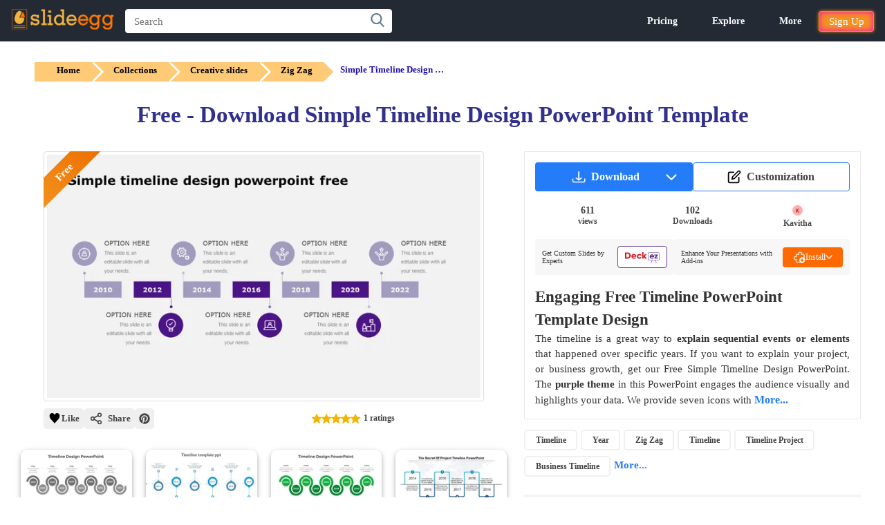

--- FILE ---
content_type: text/html; charset=utf-8
request_url: https://www.slideegg.com/simple-timeline-design-powerpoint-free
body_size: 54292
content:
<!DOCTYPE html>
<html dir="ltr" lang="en">
<head prefix="og:http://ogp.me/ns# fb:http://ogp.me/ns/fb# product:http://ogp.me/ns/product#">
<!-- Google Tag Manager -->
 <script>
setTimeout(function () {
    var tawk = document.createElement("script");
    tawk.type = "text/javascript";
    tawk.src = "https://embed.tawk.to/5e587908a89cda5a18885ab0/default";
    tawk.charset = "UTF-8";
    tawk.crossorigin = "*";
    tawk.async = true;
    tawk.defer = true;
    document.getElementsByTagName("footer")[0].appendChild(tawk);

}, 10000);
setTimeout(function () {
    (function(w,d,s,l,i){
        w[l]=w[l]||[];
        w[l].push({'gtm.start': new Date().getTime(), event:'gtm.js'});
        var f=d.getElementsByTagName(s)[0],
            j=d.createElement(s),
            dl=l!='dataLayer'?'&l='+l:'';
        j.async=true;
        j.src='https://www.googletagmanager.com/gtm.js?id='+i+dl;
        f.parentNode.insertBefore(j,f);
    })(window,document,'script','dataLayer','GTM-K3GSGRJ');
}, 5000);
</script>
<title>Simple Timeline Design PowerPoint Free Download</title>
<!-- Meta -->
<meta charset="UTF-8" />
<meta name="viewport" content="width=device-width, initial-scale=1">
<meta name="google-signin-client_id" content="1082496742692-cls3jig9klhugdbif229bfjr5nard1m5.apps.googleusercontent.com">
<meta http-equiv="X-UA-Compatible" content="IE=edge">
<meta name="p:domain_verify" content="b35b62f5b28793cdecc5c228c75f2de5"/>
<meta name="p:domain_verify" content="00144169466c0bf1d422c8b792d39553"/>
<meta name="yandex-verification" content="ab4d4d30344c5898" />
<meta name="google-site-verification" content="UA-131074513-1">
<meta name="robots" content="max-image-preview:large">
<meta name="facebook-domain-verification" content="buot2obzut5c182wwe40a6af5pgnfu" />
<meta name="description" content="Engaging and Exciting Best Timeline Design PowerPoint Free Download here. Create your own captivating PPT.  ✓ Easy to edit ✓ Professional ✓ customized." />
<!-- Microdata -->
<script type="application/ld+json">{"@context":"http://schema.org","@type":"Product","url":"https://www.slideegg.com/simple-timeline-design-powerpoint-free","name":"Free - Download Simple Timeline Design PowerPoint Template","image":"https://www.slideegg.com/image/catalog/23886-simple-timeline-design-powerpoint-free-7-purple.png","description":"Engaging and Exciting Best Timeline Design PowerPoint Free Download here. Create your own captivating PPT.  \u2713 Easy to edit \u2713 Professional \u2713 customized.","sku":"42836-7","mpn":"23886","offers":{"@type":"AggregateOffer","lowPrice":0,"highPrice":0,"offerCount":1,"priceCurrency":"USD","author":{"@type":"Person","name":"Kavitha","url":"https://www.slideegg.com/designer/kavitha"},"offers":{"@type":"Offer","price":0,"priceCurrency":"USD","availability":"http://schema.org/InStock","seller":{"@type":"Organization","name":"SlideEgg"}}},"review":[{"@type":"Review","name":"Free - Download Simple Timeline Design PowerPoint Template","author":{"@type":"Person","name":"Bernardo Chaves Invillia"},"reviewBody":"TOP","datePublished":"2022-06-01","reviewRating":{"@type":"Rating","ratingValue":5,"bestRating":5,"worstRating":1}}],"aggregateRating":{"@type":"AggregateRating","ratingValue":5,"bestRating":5,"worstRating":1,"ratingCount":1},"brand":{"@type":"Brand","name":"SlideEgg"}}</script>
<script type="application/ld+json">[{"@context":"https://schema.org","@type":"ImageObject","name":"Free - Download Simple Timeline Design PowerPoint Template","contentUrl":"https://www.slideegg.com/image/catalog/23886-simple-timeline-design-powerpoint-free-7-purple.png","creator":{"@type":"Organization","name":"SlideEgg"},"creditText":"Photo by SlideEgg / https://www.slideegg.com/","copyrightNotice":"Copyright \u00a9 SlideEgg"},{"@context":"https://schema.org/","@type":"ImageObject","name":"Timeline Design PowerPoint Template for Strategic Planning","contentURL":"https://www.slideegg.com/image/webpv2/670/80937-timeline-design-powerpoint-10-gray-670.webp ","creator":{"@type":"Organization","name":"SlideEgg"},"creditText":"Photo by SlideEgg / https://www.slideegg.com/","copyrightNotice":"Copyright \u00a9 SlideEgg"},{"@context":"https://schema.org/","@type":"ImageObject","name":"Get Timeline Template PPT and Google Slides Themes","contentURL":"https://www.slideegg.com/image/webpv2/670/43844-timeline-template-ppt-timeline-template-ppt-blue-670.webp ","creator":{"@type":"Organization","name":"SlideEgg"},"creditText":"Photo by SlideEgg / https://www.slideegg.com/","copyrightNotice":"Copyright \u00a9 SlideEgg"},{"@context":"https://schema.org/","@type":"ImageObject","name":"Striking Timeline PPT, Google Slides And Canva Templates","contentURL":"https://www.slideegg.com/image/webpv2/670/80937-timeline-design-powerpoint-9-green-670.webp ","creator":{"@type":"Organization","name":"SlideEgg"},"creditText":"Photo by SlideEgg / https://www.slideegg.com/","copyrightNotice":"Copyright \u00a9 SlideEgg"},{"@context":"https://schema.org/","@type":"ImageObject","name":"Incredible Project Timeline Template PowerPoint Presentation","contentURL":"https://www.slideegg.com/image/webpv2/670/23334-project-timeline-powerpoint-blue-6-670.webp ","creator":{"@type":"Organization","name":"SlideEgg"},"creditText":"Photo by SlideEgg / https://www.slideegg.com/","copyrightNotice":"Copyright \u00a9 SlideEgg"},{"@context":"https://schema.org/","@type":"ImageObject","name":"The Best Arrows PowerPoint Templates Presentation Slides","contentURL":"https://www.slideegg.com/image/webpv2/670/23161-arrows-powerpoint-templates-670.webp ","creator":{"@type":"Organization","name":"SlideEgg"},"creditText":"Photo by SlideEgg / https://www.slideegg.com/","copyrightNotice":"Copyright \u00a9 SlideEgg"},{"@context":"https://schema.org/","@type":"ImageObject","name":"Best presentation ppt download With Five Nodes","contentURL":"https://www.slideegg.com/image/webpv2/670/76785-best-presentation-ppt-download-670.webp ","creator":{"@type":"Organization","name":"SlideEgg"},"creditText":"Photo by SlideEgg / https://www.slideegg.com/","copyrightNotice":"Copyright \u00a9 SlideEgg"},{"@context":"https://schema.org/","@type":"ImageObject","name":"Dazzling Swrills Timeline PowerPoint Template and Google Slides","contentURL":"https://www.slideegg.com/image/webpv2/670/44011-powerpoint-presentation-timeline-template-670.webp ","creator":{"@type":"Organization","name":"SlideEgg"},"creditText":"Photo by SlideEgg / https://www.slideegg.com/","copyrightNotice":"Copyright \u00a9 SlideEgg"},{"@context":"https://schema.org/","@type":"ImageObject","name":"Get out the Best PowerPoint with Timeline Presentation","contentURL":"https://www.slideegg.com/image/webpv2/670/43909-timeline-project-powerpoint-4-multicolor-670.webp ","creator":{"@type":"Organization","name":"SlideEgg"},"creditText":"Photo by SlideEgg / https://www.slideegg.com/","copyrightNotice":"Copyright \u00a9 SlideEgg"},{"@context":"https://schema.org/","@type":"ImageObject","name":"Timeline Template PPT for Structured Planning","contentURL":"https://www.slideegg.com/image/webpv2/670/23327-timeline-template-ppt-blue-670.webp ","creator":{"@type":"Organization","name":"SlideEgg"},"creditText":"Photo by SlideEgg / https://www.slideegg.com/","copyrightNotice":"Copyright \u00a9 SlideEgg"},{"@context":"https://schema.org/","@type":"ImageObject","name":"Stunning Template Timeline PPT Free Download","contentURL":"https://www.slideegg.com/image/webpv2/670/23886-template-timeline-ppt-free-5-green-670.webp ","creator":{"@type":"Organization","name":"SlideEgg"},"creditText":"Photo by SlideEgg / https://www.slideegg.com/","copyrightNotice":"Copyright \u00a9 SlideEgg"},{"@context":"https://schema.org/","@type":"ImageObject","name":"Creative PowerPoint Timeline Template for Effective Tracking","contentURL":"https://www.slideegg.com/image/webpv2/670/43903-timeline-ppt-5-red-670.webp ","creator":{"@type":"Organization","name":"SlideEgg"},"creditText":"Photo by SlideEgg / https://www.slideegg.com/","copyrightNotice":"Copyright \u00a9 SlideEgg"},{"@context":"https://schema.org/","@type":"ImageObject","name":"Astounding Arrow Timeline PowerPoint Template Slide","contentURL":"https://www.slideegg.com/image/webpv2/670/22867-timeline-powerpoint-template-multicolor-670.webp ","creator":{"@type":"Organization","name":"SlideEgg"},"creditText":"Photo by SlideEgg / https://www.slideegg.com/","copyrightNotice":"Copyright \u00a9 SlideEgg"},{"@context":"https://schema.org/","@type":"ImageObject","name":"Editable PPT Make A Timeline Arrow With Four Nodes","contentURL":"https://www.slideegg.com/image/webpv2/670/10903-ppt-make-a-timeline-arrow-red-670.webp ","creator":{"@type":"Organization","name":"SlideEgg"},"creditText":"Photo by SlideEgg / https://www.slideegg.com/","copyrightNotice":"Copyright \u00a9 SlideEgg"},{"@context":"https://schema.org/","@type":"ImageObject","name":"Get PowerPoint Timeline Infographic Template Presentation","contentURL":"https://www.slideegg.com/image/webpv2/670/75990-powerpoint-timeline-infographic-template-red-670.webp ","creator":{"@type":"Organization","name":"SlideEgg"},"creditText":"Photo by SlideEgg / https://www.slideegg.com/","copyrightNotice":"Copyright \u00a9 SlideEgg"},{"@context":"https://schema.org/","@type":"ImageObject","name":"Stunning Office Timeline Plus PowerPoint Design","contentURL":"https://www.slideegg.com/image/webpv2/670/46258-office-timeline-plus-powerpoint-blue-670.webp ","creator":{"@type":"Organization","name":"SlideEgg"},"creditText":"Photo by SlideEgg / https://www.slideegg.com/","copyrightNotice":"Copyright \u00a9 SlideEgg"},{"@context":"https://schema.org/","@type":"ImageObject","name":"Sample Project Timeline PowerPoint PPT Template With Five Nodes","contentURL":"https://www.slideegg.com/image/webpv2/670/75957-sample-project-timeline-powerpoint-670.webp ","creator":{"@type":"Organization","name":"SlideEgg"},"creditText":"Photo by SlideEgg / https://www.slideegg.com/","copyrightNotice":"Copyright \u00a9 SlideEgg"},{"@context":"https://schema.org/","@type":"ImageObject","name":"Innovative Timeline Presentation Template For Your Need","contentURL":"https://www.slideegg.com/image/webpv2/670/21481-timeline-presentation-template-timeline-presentation-template-is-bound-to-make-an-impact-in-your-business-670.webp ","creator":{"@type":"Organization","name":"SlideEgg"},"creditText":"Photo by SlideEgg / https://www.slideegg.com/","copyrightNotice":"Copyright \u00a9 SlideEgg"},{"@context":"https://schema.org/","@type":"ImageObject","name":"Timeline Presentation PowerPoint for Milestone Planning","contentURL":"https://www.slideegg.com/image/webpv2/670/43904-timeline-template-ppt-3-yellow-670.webp ","creator":{"@type":"Organization","name":"SlideEgg"},"creditText":"Photo by SlideEgg / https://www.slideegg.com/","copyrightNotice":"Copyright \u00a9 SlideEgg"},{"@context":"https://schema.org/","@type":"ImageObject","name":"Stunning Timeline Graphic PPT Slide Template Designs","contentURL":"https://www.slideegg.com/image/webpv2/670/700400-timeline-graphic-670.webp ","creator":{"@type":"Organization","name":"SlideEgg"},"creditText":"Photo by SlideEgg / https://www.slideegg.com/","copyrightNotice":"Copyright \u00a9 SlideEgg"},{"@context":"https://schema.org/","@type":"ImageObject","name":"Effective History Design PowerPoint Template Designs","contentURL":"https://www.slideegg.com/image/webpv2/670/77543-history-design-powerpoint-670.webp ","creator":{"@type":"Organization","name":"SlideEgg"},"creditText":"Photo by SlideEgg / https://www.slideegg.com/","copyrightNotice":"Copyright \u00a9 SlideEgg"},{"@context":"https://schema.org/","@type":"ImageObject","name":"Incredible Microsoft PowerPoint Templates Presentation","contentURL":"https://www.slideegg.com/image/webpv2/670/75979-microsoft-powerpoint-templates-timeline-670.webp ","creator":{"@type":"Organization","name":"SlideEgg"},"creditText":"Photo by SlideEgg / https://www.slideegg.com/","copyrightNotice":"Copyright \u00a9 SlideEgg"},{"@context":"https://schema.org/","@type":"ImageObject","name":"Get Ideas Timeline PowerPoint Template and Google Slides","contentURL":"https://www.slideegg.com/image/webpv2/670/73183-timeline-slide-template-8-purple-670.webp ","creator":{"@type":"Organization","name":"SlideEgg"},"creditText":"Photo by SlideEgg / https://www.slideegg.com/","copyrightNotice":"Copyright \u00a9 SlideEgg"},{"@context":"https://schema.org/","@type":"ImageObject","name":"Multicolor Square Node Timeline PPT Template &amp; Google Slides","contentURL":"https://www.slideegg.com/image/webpv2/670/73182-timeline-presentation-powerpoint-4-670.webp ","creator":{"@type":"Organization","name":"SlideEgg"},"creditText":"Photo by SlideEgg / https://www.slideegg.com/","copyrightNotice":"Copyright \u00a9 SlideEgg"},{"@context":"https://schema.org/","@type":"ImageObject","name":"The Best Timeline Project PowerPoint Presentations","contentURL":"https://www.slideegg.com/image/webpv2/670/64028-timeline-project-powerpoint-5-green-670.webp ","creator":{"@type":"Organization","name":"SlideEgg"},"creditText":"Photo by SlideEgg / https://www.slideegg.com/","copyrightNotice":"Copyright \u00a9 SlideEgg"},{"@context":"https://schema.org/","@type":"ImageObject","name":"Effective PowerPoint Timeline Template for Clear Milestones","contentURL":"https://www.slideegg.com/image/webpv2/670/43837-powerpoint-timeline-template-powerpoint-timeline-template-blue-670.webp ","creator":{"@type":"Organization","name":"SlideEgg"},"creditText":"Photo by SlideEgg / https://www.slideegg.com/","copyrightNotice":"Copyright \u00a9 SlideEgg"},{"@context":"https://schema.org/","@type":"ImageObject","name":"Four Node Company History PPT Presentation Template","contentURL":"https://www.slideegg.com/image/webpv2/670/84785-company-history-ppt-slide-670.webp ","creator":{"@type":"Organization","name":"SlideEgg"},"creditText":"Photo by SlideEgg / https://www.slideegg.com/","copyrightNotice":"Copyright \u00a9 SlideEgg"},{"@context":"https://schema.org/","@type":"ImageObject","name":"Simple PowerPoint Timeline Template Presentation Slides","contentURL":"https://www.slideegg.com/image/webpv2/670/75981-simple-powerpoint-timeline-template-gray-670.webp ","creator":{"@type":"Organization","name":"SlideEgg"},"creditText":"Photo by SlideEgg / https://www.slideegg.com/","copyrightNotice":"Copyright \u00a9 SlideEgg"},{"@context":"https://schema.org/","@type":"ImageObject","name":"Stunning Arrows PowerPoint Template Presentation Slides","contentURL":"https://www.slideegg.com/image/webpv2/670/80172-arrows-powerpoint-templates-5-style-1-670.webp ","creator":{"@type":"Organization","name":"SlideEgg"},"creditText":"Photo by SlideEgg / https://www.slideegg.com/","copyrightNotice":"Copyright \u00a9 SlideEgg"},{"@context":"https://schema.org/","@type":"ImageObject","name":"Best Timeline Template PPT For Business Presentation","contentURL":"https://www.slideegg.com/image/webpv2/670/73031-timeline-template-ppt-timeline-template-ppt-6-orange-670.webp ","creator":{"@type":"Organization","name":"SlideEgg"},"creditText":"Photo by SlideEgg / https://www.slideegg.com/","copyrightNotice":"Copyright \u00a9 SlideEgg"},{"@context":"https://schema.org/","@type":"ImageObject","name":"Free PPT Timeline Templates Presentation","contentURL":"https://www.slideegg.com/image/webpv2/670/46262-free-ppt-timeline-templates-green-5-670.webp ","creator":{"@type":"Organization","name":"SlideEgg"},"creditText":"Photo by SlideEgg / https://www.slideegg.com/","copyrightNotice":"Copyright \u00a9 SlideEgg"},{"@context":"https://schema.org/","@type":"ImageObject","name":"Elegant Year Timeline PPT Diagram For Presentation","contentURL":"https://www.slideegg.com/image/webpv2/670/46243-year-timeline-ppt-4-red-670.webp ","creator":{"@type":"Organization","name":"SlideEgg"},"creditText":"Photo by SlideEgg / https://www.slideegg.com/","copyrightNotice":"Copyright \u00a9 SlideEgg"},{"@context":"https://schema.org/","@type":"ImageObject","name":"Our Predesigned Business Strategy Presentation Slide","contentURL":"https://www.slideegg.com/image/webpv2/670/75443-business-strategy-presentation-670.webp ","creator":{"@type":"Organization","name":"SlideEgg"},"creditText":"Photo by SlideEgg / https://www.slideegg.com/","copyrightNotice":"Copyright \u00a9 SlideEgg"},{"@context":"https://schema.org/","@type":"ImageObject","name":"Creative MS PowerPoint Design Themes Slide Template","contentURL":"https://www.slideegg.com/image/webpv2/670/76802-ms-powerpoint-design-themes-yellow-670.webp ","creator":{"@type":"Organization","name":"SlideEgg"},"creditText":"Photo by SlideEgg / https://www.slideegg.com/","copyrightNotice":"Copyright \u00a9 SlideEgg"},{"@context":"https://schema.org/","@type":"ImageObject","name":"Best Infographic For PPT And Google Slides Template","contentURL":"https://www.slideegg.com/image/webpv2/670/200611-some-ppt-presentations-670.webp ","creator":{"@type":"Organization","name":"SlideEgg"},"creditText":"Photo by SlideEgg / https://www.slideegg.com/","copyrightNotice":"Copyright \u00a9 SlideEgg"},{"@context":"https://schema.org/","@type":"ImageObject","name":"Business Strategy Model PPT for Detailed Strategic Analysis","contentURL":"https://www.slideegg.com/image/webpv2/670/23189-business-strategy-model-ppt-the-business-strategy-model-670.webp ","creator":{"@type":"Organization","name":"SlideEgg"},"creditText":"Photo by SlideEgg / https://www.slideegg.com/","copyrightNotice":"Copyright \u00a9 SlideEgg"},{"@context":"https://schema.org/","@type":"ImageObject","name":"Coolest Timeline Process Flow PowerPoint And Google Slides","contentURL":"https://www.slideegg.com/image/webpv2/670/76800-modern-theme-powerpoint-red-670.webp ","creator":{"@type":"Organization","name":"SlideEgg"},"creditText":"Photo by SlideEgg / https://www.slideegg.com/","copyrightNotice":"Copyright \u00a9 SlideEgg"}]</script>

<!-----OpenGraph Tags--->
<meta property="og:locale" content="en_US" /><meta property="og:type" content="article" /> <meta property="og:site_name" content="slideegg" /><meta property="article:publisher" content="https://www.facebook.com/SlideEgg/" /><meta property="og:url" content="https://www.slideegg.com/simple-timeline-design-powerpoint-free" /><meta property="og:title" content="Free - Download Simple Timeline Design PowerPoint Template"/><meta property="og:description"   content="Engaging and Exciting Best Timeline Design PowerPoint Free Download here. Create your own captivating PPT.  ✓ Easy to edit ✓ Professional ✓ customized."/><meta property="og:image" content="https://www.slideegg.com/image/catalog/23886-simple-timeline-design-powerpoint-free-7-purple.png" /><meta property="og:image:secure_url" content="https://www.slideegg.com/image/catalog/23886-simple-timeline-design-powerpoint-free-7-purple.png" /><meta property="og:image:width" content="600" /><meta property="og:image:height" content="600" /><meta property="og:image:alt" content="Free - Download Simple Timeline Design PowerPoint Template" />
<meta name="twitter:card" content="summary_large_image" /><meta name="twitter:site" content="@egg_slide" /> <meta name="twitter:creator" content="@egg_slide" /><meta name="twitter:title" content="Free - Download Simple Timeline Design PowerPoint Template" /><meta name="twitter:description" content="Engaging and Exciting Best Timeline Design PowerPoint Free Download here. Create your own captivating PPT.  ✓ Easy to edit ✓ Professional ✓ customized." /><meta name="twitter:image" content="https://www.slideegg.com/image/catalog/23886-simple-timeline-design-powerpoint-free-7-purple.png" />
<!-- Other -->
<base href="https://www.slideegg.com/" />
<link href="https://www.slideegg.com/simple-timeline-design-powerpoint-free" rel="canonical" />
<link href="https://www.slideegg.com/image/assets/favicon-48x48.png" type="image/png" rel="icon" sizes="48x48">
<link href="https://www.slideegg.com/image/assets/favicon-96x96.png" type="image/png" rel="icon" sizes="96x96">
<link href="https://www.slideegg.com/image/assets/favicon-144x144.png" type="image/png" rel="icon" sizes="144x144">
<link href="https://www.slideegg.com/image/assets/favicon-180x180.png" type="image/png" rel="apple-touch-icon" sizes="180x180">
<!-- Styles -->
<style>
.primary-navbar{background-color:#232a34;top:0;position:fixed;right:0;left:0;z-index:1030;min-height:50px;border:1px solid transparent}.primary-navbar--section{padding:0 15px;margin:0 auto}.primary-navbar--brand{float:left;padding:2px 0}.primary-navbar--search{position:relative;min-height:1px;padding-right:15px;padding-left:15px;float:left;width:50%;margin-top:12px}@media (min-width:768px){.primary-navbar--search{width:66.66666667%}}.primary-navbar--searchbox{position:relative;z-index:2;float:left;width:100%;font-size:16px;height:35px;padding:6px 24px 6px 12px;line-height:1.42857143;color:#555;background-color:#fff;background-image:none;border:1px solid white;border-radius:4px;-webkit-box-shadow:inset 0 1px 1px rgb(0 0 0 / 8%);-webkit-transition:border-color .15s ease-in-out,-webkit-box-shadow .15s ease-in-out;-o-transition:border-color .15s ease-in-out,box-shadow .15s ease-in-out;transition:border-color .15s ease-in-out,box-shadow .15s ease-in-out}.primary-navbar--searchbtn{position:absolute;top:5px;right:20px;display:flex;z-index:2;align-items:center;background:0 0;border:none;cursor:pointer}.primary-navbar--searchicon{color:rgb(95 125 149/1);fill:#5f7d95;width:1.25rem;height:1.25rem}.primary-navbar--combonents{justify-content:flex-end;align-items:center;display:flex;padding-top:12px;position:absolute;right:15px;}.primary-navbar--humburger{width:4rem;height:4rem;right:15px;left:auto;top:0;justify-content:center;align-items:center;display:none;position:absolute;background:0 0;border:none}.primary-navbar--menus{justify-content:flex-end;align-items:center;display:flex}.primary-mobilenavbar--menus{display:none;right:0px;bottom:0;width:100%;position:fixed;top:59px;padding:0px;box-shadow: rgba(0, 0, 0, 0.35) 0px 5px 15px;;}
@media screen and (max-width:500px){.primary-navbar--brand{padding:10px 15px 10px 0}.primary-navbar--brand-img{width:100px;height:35px}}.primary-navbar--humburger-svg{width:1.5rem;height:1.5rem;color:rgb(255 255 255);fill:rgb(255,255,255);vertical-align:middle}@media (max-width:992px){.primary-navbar--humburger{display:block}.primary-navbar--menus{display:none}}
.grid-thumbnail,.of-hidden,.skeleton-item{overflow:hidden}*,:after,:before{box-sizing:border-box;margin:0}#Toast,.alert-success,.errTxt{text-align:center}*{font-family: -apple-system, "Segoe UI","Helvetica Neue"!important}body{color:#333}.container{width:100%;margin-top:60px}a{text-decoration:none;color:#337ab7;background-color:transparent}a:focus,a:hover{color:#23527c}input,input::-webkit-input-placeholder{font-size:15px;line-height:3;font-weight:2;}button:focus,input:focus,select:focus,textarea:focus{outline:0}.errTxt{font-size:11px!important;color:red!important;padding:5px;}.alert-success{color:#1c561c}.text-center{text-align:center!important}.wish-fill{fill:red}.grid{display:-webkit-box;display:-webkit-flex;display:-ms-flexbox;display:flex;width:100%;position:relative;min-height:1px;float:left;margin-top:40px;padding:0 15px}.grid-col{float:left;width:50%;-webkit-box-flex:1;-webkit-flex-grow:1;-ms-flex-positive:1;flex-grow:1;padding:0 5px}.grid-col--2,.grid-col--3,.grid-col--4,.grid-col--5,.grid-col--6,.grid-col--7{display:none}.grid-image,.grid-item:hover .grid-whishlist-svg{display:block}@media (min-width:768px){.grid-col{width:33.333%}.grid-col--2{display:block}}@media (min-width:992px){.grid-col{width:33.333%}.grid-col--3{display:block}}@media (min-width:1080px){.grid-col{width:25%}.grid-col--4{display:block}}@media (min-width:1350px){.grid-col--5{display:block}}@media (min-width:1600px){.grid-col--6{display:block}}.grid-thumbnail{height:auto !important;margin-left:10px;margin-right:10px;border-radius:10px;transition:.15s linear;box-shadow:0 2px 4px 0 rgb(0 0 0 / 19%),0 3px 10px 0 rgb(0 0 0 / 19%);position:relative}.grid-image{width:100%;border-radius:3px;position:relative;z-index:-1;}.grid-text{line-height:1.2;padding-bottom:30px;margin-top:8px;padding-left:15px}.grid-link{font-size:14px;font-weight:400;color:#000;text-transform:capitalize}.grid-tag{position:absolute}
.grid-free-tag{font-size:12px;font-weight:500;position:relative;top:7px;left:1px;color:#fff;padding:2px 20px 2px 10px;background:linear-gradient(to right, #f4921f, #ec6f00) no-repeat 0 0 / cover;border-top-left-radius:4px;z-index:0;height:20px;display:block;}.grid-free-tag::before{width:0;height:0;content:'';position:absolute;border-left:9px solid transparent;border-right:0px solid transparent;border-top:4px solid #f4921f;top:20px;left:0}.grid-free-tag::after{background:0 0;border-bottom:10px solid #ec6f00;border-left:15px solid transparent;border-top:10px solid #ec6f00;content:'';position:absolute;right:-14px;top:0;transform:rotate(180deg);font-size:12px;height:20px;}
.grid-whishlist{float:right;cursor:pointer}.grid-whishlist-svg{position:absolute;top:11px;right:8px;float:right;z-index:1;display:none;border-radius: 3px; background: rgb(255 255 255/1); padding: 2px; }.skeleton-item{background-color:rgb(239 243 246/1);height:0;padding-bottom:180px;margin-bottom:10px;border-radius:5px;position:relative}.skeleton-item::before{content:'';display:block;position:absolute;top:0;left:0;right:0;bottom:0;animation: shimmer 5s;animation-iteration-count: infinite;background: linear-gradient(to right, rgba(255,255,255,.2) 5%, rgb(235 231 231 / 20%) 25%, rgba(255,255,255,.2) 35%);background-size: 1000px 100%;}@keyframes shimmer {from {background-position: -1000px 0;}to {background-position: 1000px 0;}}.grid-ad-text{position:absolute;top:50%;left:50%;transform:translate(-50%, -50%);font-size:12px;}
.grid-hidden {display: none;}.user-profile-icon-letter{padding-bottom: 3px;background: #ff7800;height:30px;display:flex;width:30px;justify-content:center;align-items:center;text-align:center;vertical-align:middle;color:#ffffff;border-radius:15px;font-size:18px;cursor:pointer;}
.user-profile-icon-letter:hover{color:white;}.primary-navbar--suggestion-close{display:none;}.Inital-hide{display:none;}.instant-download-svg{fill: rgb(255 255 255/1);opacity: 90%;position: absolute;top:45px;right:8px;display: none;cursor:pointer;border-radius: 3px; background: #f4921f; padding: 3px;}.grid-image,.grid-item:hover .instant-download-svg{display:block}.grid-image,.grid-item:hover .ai-svg{display:block}
.grid-item:hover .grid-instant-option {background: linear-gradient(90deg,rgba(8,25,43,0),rgba(8,25,43,.3));}.grid-instant-option{float: right;right: 0;display: flex;width: 15%;position: absolute;height: 100%;z-index:0;}@media screen and (max-width:768px){.bck{background: linear-gradient(90deg,rgba(8,25,43,0),rgba(8,25,43,.3));}.instant-download-svg{display:block;}.grid-whishlist-svg{display:block;}.ai-svg{display:block !important;}}
.wishlist-tooltip .wishlist-tooltiptext {visibility: hidden;background-color: #333;color: #fff;text-align: center;border-radius: 3px;padding: 4px;position: absolute;font-size: 10px;left: -35px;right: -6px;top: 10px;transform: translateX(-50%);opacity: 0;transition: opacity 0.5s;}.wishlist-tooltip:hover .wishlist-tooltiptext {visibility: visible;opacity: 1;z-index:10}.dwd-tooltip .dwd-tooltiptext {visibility: hidden;background-color: #333;color: #fff;text-align: center;border-radius: 3px;padding: 4px;position: absolute;font-size: 10px;left: -30px;right: 0px;top: 44px;transform: translateX(-50%);opacity: 0;transition: opacity 0.5s;}
.dwd-tooltip:hover .dwd-tooltiptext {visibility: visible;opacity: 1;}.wishlist-tooltiptext:before {content: "";position: absolute;right: -4px;top: 30%;transform: rotate(180deg);width: 0;height: 0;border-top: 5px solid transparent;border-bottom: 5px solid transparent;border-right: 5px solid #333;}.dwd-tooltiptext:before {content: "";position: absolute;right: -4px;top: 30%;transform: rotate(180deg);width: 0;height: 0;border-top: 5px solid transparent;border-bottom: 5px solid transparent;border-right: 5px solid #333;}@media screen and (max-width:991px){.primary-navbar--combonents{right:-15px;}}
.vertical-popup-line{display: flex;border: 1px solid #eee;position: relative;}.Solutions{left:0;}.mobile-navigation-item-module--mobile-navigation-item__drawer__nav-icon--c7d2e{width: 25px;display: flex;align-items: center;margin-right: 10px;height: 35px;}@media screen and (max-width:1120px){.primary-navbar--dropdown--arrow2{bottom:-7px !important;}.primary-navbar--dropdown--arrow1{top:25px !important;}.primary-navbar--dropdown--arrow{top:25px !important;}}
.top-20-grid-image{height:auto;}
.ai-tooltip .ai-tooltiptext {visibility: hidden;background-color: #333;color: #fff;text-align: center;border-radius: 3px;padding: 4px;position: absolute;font-size: 10px;left: -35px;right: -6px;top: 80px;transform: translateX(-50%);opacity: 0;transition: opacity 0.5s;}.ai-tooltip:hover .ai-tooltiptext {visibility: visible;opacity: 1;z-index:10}
.ai-tooltiptext:before {content: "";position: absolute;right: -4px;top: 30%;transform: rotate(180deg);width: 0;height: 0;border-top: 5px solid transparent;border-bottom: 5px solid transparent;border-right: 5px solid #333;}
.grid-ai{float:right;cursor:pointer}.ai-svg{position:absolute;top:80px;right:8px;float:right;z-index:1;display:none;border-radius: 3px; background: linear-gradient(90deg, #4296FF 0%, #574CFF 100%); padding: 2px; }.grid-instant-option svg {will-change: transform;transform: translateZ(0);backface-visibility: hidden;}
</style>
<link media="screen and (min-width: 993px)" href="https://www.slideegg.com/catalog/view/stylesheet/header-desktop.css?v=104" rel="stylesheet"/>
<link rel="preload" href="catalog/view/stylesheet/header-noncritical.css?v=104" as="style" onload="this.onload=null;this.rel='stylesheet'">
<noscript><link rel="stylesheet" href="catalog/view/stylesheet/header-noncritical.css?v=104"></noscript>
</head>
<body>
  <div id="Toast"></div>
    <nav class="primary-navbar">
    <div class="primary-navbar--section">
      <a href="https://www.slideegg.com/" class="primary-navbar--brand">
        <img src="https://www.slideegg.com/image/assets/slideegglogo.png" title="SlideEgg" alt="SlideEgg" width="150" height="50" class="primary-navbar--brand-img">
      </a>
              <div class="primary-navbar--search" id="nav_search">
          <input class="primary-navbar--searchbox" name="search" onclick="showsearchsuggestion()" placeholder="Search" type="text" onkeyup="NavbarSearch(this,'key',event)" autocomplete="off">
          <button type="submit" class="primary-navbar--searchbtn" aria-label="Search button" onclick="NavbarSearch(this,'click',event)">
            <svg alt="Search" loading="lazy" class="primary-navbar--searchicon" xmlns="http://www.w3.org/2000/svg" viewBox="0 0 57 57"><path d="M55.1 51.9L41.6 37.8A23 23 0 0024 0a23 23 0 1013.2 41.8L50.8 56a3 3 0 004.3.1 3 3 0 000-4.2zM24 6a17 17 0 110 34 17 17 0 010-34z"></path></svg>
          </button>
          <svg alt="Close" onclick="clearSeggestion()" class="primary-navbar--suggestion-close" id="suggetion-text-clear" viewBox="0 0 375 375" xmlns="http://www.w3.org/2000/svg"><path d="M368.7 339.4L35.9 6.6A20.7 20.7 0 006.6 36l332.8 332.8a20.7 20.7 0 1029.3-29.3z"></path><path d="M339.4 6.6L6.6 339.4A20.7 20.7 0 1036 368.7L368.7 35.9a20.7 20.7 0 10-29.3-29.3z"></path></svg>
          <div class="primary-navbar--suggestion-secttion">
            <div class="primary-navbar--suggestion-list" style="display:none;">
            </div>
          </div>
        </div>
            <div class="primary-navbar--combonents" id="NavComponents">
        <button class="primary-navbar--humburger" onclick="Humburgger()" aria-label="Menu button">
          <svg viewBox="0 0 24 24" class="primary-navbar--humburger-svg Inital-hide" id="primary-navbar--humburger-svg-close" fill="white" xmlns="http://www.w3.org/2000/svg" stroke="#fff"><g id="SVGRepo_bgCarrier" stroke-width="0"></g><g id="SVGRepo_tracerCarrier" stroke-linecap="round" stroke-linejoin="round"></g><g id="SVGRepo_iconCarrier"> <path fill-rule="evenodd" clip-rule="evenodd" d="M5.29289 5.29289C5.68342 4.90237 6.31658 4.90237 6.70711 5.29289L12 10.5858L17.2929 5.29289C17.6834 4.90237 18.3166 4.90237 18.7071 5.29289C19.0976 5.68342 19.0976 6.31658 18.7071 6.70711L13.4142 12L18.7071 17.2929C19.0976 17.6834 19.0976 18.3166 18.7071 18.7071C18.3166 19.0976 17.6834 19.0976 17.2929 18.7071L12 13.4142L6.70711 18.7071C6.31658 19.0976 5.68342 19.0976 5.29289 18.7071C4.90237 18.3166 4.90237 17.6834 5.29289 17.2929L10.5858 12L5.29289 6.70711C4.90237 6.31658 4.90237 5.68342 5.29289 5.29289Z" fill="white"></path> </g></svg>
          <svg alt="Menu icon" class="primary-navbar--humburger-svg" id="primary-navbar--humburger-svg-open" viewBox="0 0 14 14" xmlns="http://www.w3.org/2000/svg">
            <path fill-rule="evenodd" clip-rule="evenodd" d="M0.757576 3.61494H13.2424C13.6608 3.61494 14 3.27576 14 2.85737C14 2.43897 13.6608 2.09979 13.2424 2.09979H0.757576C0.339182 2.09979 0 2.43897 0 2.85737C0 3.27576 0.339182 3.61494 0.757576 3.61494ZM13.2424 7.85732H0.757576C0.339182 7.85732 0 7.51814 0 7.09974C0 6.68135 0.339182 6.34217 0.757576 6.34217H13.2424C13.6608 6.34217 14 6.68135 14 7.09974C14 7.51814 13.6608 7.85732 13.2424 7.85732ZM13.2424 12.0997H0.757576C0.339182 12.0997 0 11.7605 0 11.3421C0 10.9237 0.339182 10.5845 0.757576 10.5845H13.2424C13.6608 10.5845 14 10.9237 14 11.3421C14 11.7605 13.6608 12.0997 13.2424 12.0997Z"></path>
          </svg>
        </button>
        <div class="primary-navbar--menus">
                                    <a href="https://www.slideegg.com/pricing" class="primary-navbar--menu">Pricing</a>
                                          <a class="primary-navbar--menu" onmouseover="NavMenuHover(this,'Products')">Explore <div class="primary-navbar--dropdown--arrow1 new-drop Products product-arrow"></div></a>
          <div class="primary-navbar--dropdown new-drop Products" onmouseleave="NavMenuDrop('Products')">
            <div class="primary-navbar--dropdown-half-container1">
              <div class="primary-navbar--dropdown--section">
                                                    <span class="primary-navbar--dropdown--heading">Best Selling Collections</span>
                  <ul role="menu" class="primary-navbar--dropdown--ul-items">
                                                                        <li role="none" class="primary-navbar--dropdown--li-items">
                    <a role="menuitem" tabindex="-1" class="primary-navbar--dropdown--link" href="https://www.slideegg.com/powerpoint/investor-pitch-powerpoint-templates" target="_self" rel="noopener noreferrer">
                      <div class="primary-navbar--dropdown--menus">
                        <div class="primary-navbar--dropdown--svg">
                          <img width="25" height="25" src="https://www.slideegg.com/image/assets/investor-pitch.svg" loading="lazy" alt="Icon for Investor Pitch category page, projection screen with an upward growth arrow symbol."/>
                        </div>
                        <div class="primary-navbar--dropdown--content">
                          <span class="primary-navbar--dropdown--primary-content">Investor Pitch</span>
                        </div>
                      </div>
                    </a>
                  </li>
                                                                        <li role="none" class="primary-navbar--dropdown--li-items">
                    <a role="menuitem" tabindex="-1" class="primary-navbar--dropdown--link" href="https://www.slideegg.com/powerpoint/case-study-powerpoint-templates" target="_self" rel="noopener noreferrer">
                      <div class="primary-navbar--dropdown--menus">
                        <div class="primary-navbar--dropdown--svg">
                          <img width="25" height="25" src="https://www.slideegg.com/image/assets/case-study.svg" loading="lazy" alt="Icon for Case Study, document with text lines and a magnifying glass overlay in the bottom right."/>
                        </div>
                        <div class="primary-navbar--dropdown--content">
                          <span class="primary-navbar--dropdown--primary-content">Case Study</span>
                        </div>
                      </div>
                    </a>
                  </li>
                                                                        <li role="none" class="primary-navbar--dropdown--li-items">
                    <a role="menuitem" tabindex="-1" class="primary-navbar--dropdown--link" href="https://www.slideegg.com/powerpoint/company-profile-powerpoint-templates" target="_self" rel="noopener noreferrer">
                      <div class="primary-navbar--dropdown--menus">
                        <div class="primary-navbar--dropdown--svg">
                          <img width="25" height="25" src="https://www.slideegg.com/image/assets/company-profile.svg" loading="lazy" alt="Icon for Company Profile PowerPoint Template: a person standing next to a building, symbolizing the organization."/>
                        </div>
                        <div class="primary-navbar--dropdown--content">
                          <span class="primary-navbar--dropdown--primary-content">Company Profile</span>
                        </div>
                      </div>
                    </a>
                  </li>
                                                                        <li role="none" class="primary-navbar--dropdown--li-items">
                    <a role="menuitem" tabindex="-1" class="primary-navbar--dropdown--link" href="https://www.slideegg.com/powerpoint/architecture-powerpoint-templates" target="_self" rel="noopener noreferrer">
                      <div class="primary-navbar--dropdown--menus">
                        <div class="primary-navbar--dropdown--svg">
                          <img width="25" height="25" src="https://www.slideegg.com/image/assets/architecture.svg" loading="lazy" alt="Drafting tools including a pencil, ruler, and note, symbolizing the Architecture PowerPoint Template page."/>
                        </div>
                        <div class="primary-navbar--dropdown--content">
                          <span class="primary-navbar--dropdown--primary-content">Architecture</span>
                        </div>
                      </div>
                    </a>
                  </li>
                                                                        <li role="none" class="primary-navbar--dropdown--li-items">
                    <a role="menuitem" tabindex="-1" class="primary-navbar--dropdown--link" href="https://www.slideegg.com/powerpoint/creative-slides-powerpoint-templates" target="_self" rel="noopener noreferrer">
                      <div class="primary-navbar--dropdown--menus">
                        <div class="primary-navbar--dropdown--svg">
                          <img width="25" height="25" src="https://www.slideegg.com/image/assets/creative-slides.svg" loading="lazy" alt="Illustration for Creative Slides, stylized layout with picture and text elements, representing creative category page."/>
                        </div>
                        <div class="primary-navbar--dropdown--content">
                          <span class="primary-navbar--dropdown--primary-content">Creative slides</span>
                        </div>
                      </div>
                    </a>
                  </li>
                                                                        <li role="none" class="primary-navbar--dropdown--li-items">
                    <a role="menuitem" tabindex="-1" class="primary-navbar--dropdown--link" href="https://www.slideegg.com/powerpoint/analysis-powerpoint-templates" target="_self" rel="noopener noreferrer">
                      <div class="primary-navbar--dropdown--menus">
                        <div class="primary-navbar--dropdown--svg">
                          <img width="25" height="25" src="https://www.slideegg.com/image/assets/analysis.svg" loading="lazy" alt="Icon for Analysis PowerPoint Template page, magnifying glass over a bar chart with orange bars."/>
                        </div>
                        <div class="primary-navbar--dropdown--content">
                          <span class="primary-navbar--dropdown--primary-content">Analysis</span>
                        </div>
                      </div>
                    </a>
                  </li>
                                                                        <li role="none" class="primary-navbar--dropdown--li-items">
                    <a role="menuitem" tabindex="-1" class="primary-navbar--dropdown--link" href="https://www.slideegg.com/powerpoint/general-powerpoint-templates" target="_self" rel="noopener noreferrer">
                      <div class="primary-navbar--dropdown--menus">
                        <div class="primary-navbar--dropdown--svg">
                          <img width="25" height="25" src="https://www.slideegg.com/image/assets/general.svg" loading="lazy" alt="Graphical representation for General PPT Template page as icon, dialogue bubbles with a lightbulb, highlighting general themes."/>
                        </div>
                        <div class="primary-navbar--dropdown--content">
                          <span class="primary-navbar--dropdown--primary-content">General</span>
                        </div>
                      </div>
                    </a>
                  </li>
                                                    </ul>
              </div>
              <div class="vertical-popup-line"></div>
              <div class="primary-navbar--dropdown--section">
                                                    <span class="primary-navbar--dropdown--heading">Special Interest</span>
                  <ul role="menu" class="primary-navbar--dropdown--ul-items">
                                                                        <li role="none" class="primary-navbar--dropdown--li-items">
                    <a role="menuitem" tabindex="-1" class="primary-navbar--dropdown--link" href="https://www.slideegg.com/powerpoint/nature-powerpoint-templates" target="_self" rel="noopener noreferrer">
                      <div class="primary-navbar--dropdown--menus">
                        <div class="primary-navbar--dropdown--svg">
                          <img width="25" height="25" src="https://www.slideegg.com/image/assets/nature.svg" loading="lazy" alt="Icon for Nature Presentation Template: globe with leaves symbolizing nature."/>
                        </div>
                        <div class="primary-navbar--dropdown--content">
                          <span class="primary-navbar--dropdown--primary-content">Nature</span>
                        </div>
                      </div>
                    </a>
                  </li>
                                                                        <li role="none" class="primary-navbar--dropdown--li-items">
                    <a role="menuitem" tabindex="-1" class="primary-navbar--dropdown--link" href="https://www.slideegg.com/powerpoint/religion-powerpoint-templates" target="_self" rel="noopener noreferrer">
                      <div class="primary-navbar--dropdown--menus">
                        <div class="primary-navbar--dropdown--svg">
                          <img width="25" height="25" src="https://www.slideegg.com/image/assets/religion.svg" loading="lazy" alt="Icon for Religion category page, praying hands with light rays of three religion symbols."/>
                        </div>
                        <div class="primary-navbar--dropdown--content">
                          <span class="primary-navbar--dropdown--primary-content">Religion</span>
                        </div>
                      </div>
                    </a>
                  </li>
                                                                        <li role="none" class="primary-navbar--dropdown--li-items">
                    <a role="menuitem" tabindex="-1" class="primary-navbar--dropdown--link" href="https://www.slideegg.com/powerpoint/medical-powerpoint-templates" target="_self" rel="noopener noreferrer">
                      <div class="primary-navbar--dropdown--menus">
                        <div class="primary-navbar--dropdown--svg">
                          <img width="25" height="25" src="https://www.slideegg.com/image/assets/medical.svg" loading="lazy" alt="Icon for Medical PowerPoint Template, protective hands around a heart with a healthcare cross."/>
                        </div>
                        <div class="primary-navbar--dropdown--content">
                          <span class="primary-navbar--dropdown--primary-content">Medical</span>
                        </div>
                      </div>
                    </a>
                  </li>
                                                                        <li role="none" class="primary-navbar--dropdown--li-items">
                    <a role="menuitem" tabindex="-1" class="primary-navbar--dropdown--link" href="https://www.slideegg.com/powerpoint/background-powerpoint-templates" target="_self" rel="noopener noreferrer">
                      <div class="primary-navbar--dropdown--menus">
                        <div class="primary-navbar--dropdown--svg">
                          <img width="25" height="25" src="https://www.slideegg.com/image/assets/background.svg" loading="lazy" alt="Scenic illustration of mountains, sun, and cloud, representing the Background PowerPoint Template category page."/>
                        </div>
                        <div class="primary-navbar--dropdown--content">
                          <span class="primary-navbar--dropdown--primary-content">Background</span>
                        </div>
                      </div>
                    </a>
                  </li>
                                                                        <li role="none" class="primary-navbar--dropdown--li-items">
                    <a role="menuitem" tabindex="-1" class="primary-navbar--dropdown--link" href="https://www.slideegg.com/powerpoint/calendar-powerpoint-templates" target="_self" rel="noopener noreferrer">
                      <div class="primary-navbar--dropdown--menus">
                        <div class="primary-navbar--dropdown--svg">
                          <img width="25" height="25" src="https://www.slideegg.com/image/assets/calendar.svg" loading="lazy" alt="Icon for Case Study, document with lines of text and a magnifying glass in the lower right corner."/>
                        </div>
                        <div class="primary-navbar--dropdown--content">
                          <span class="primary-navbar--dropdown--primary-content">Calendar</span>
                        </div>
                      </div>
                    </a>
                  </li>
                                                                        <li role="none" class="primary-navbar--dropdown--li-items">
                    <a role="menuitem" tabindex="-1" class="primary-navbar--dropdown--link" href="https://www.slideegg.com/powerpoint/maps-powerpoint-templates" target="_self" rel="noopener noreferrer">
                      <div class="primary-navbar--dropdown--menus">
                        <div class="primary-navbar--dropdown--svg">
                          <img width="25" height="25" src="https://www.slideegg.com/image/assets/maps.svg" loading="lazy" alt="Illustration for Maps category page with world map with creative design elements backed up in orange color."/>
                        </div>
                        <div class="primary-navbar--dropdown--content">
                          <span class="primary-navbar--dropdown--primary-content">Maps</span>
                        </div>
                      </div>
                    </a>
                  </li>
                                                                        <li role="none" class="primary-navbar--dropdown--li-items">
                    <a role="menuitem" tabindex="-1" class="primary-navbar--dropdown--link" href="https://www.slideegg.com/powerpoint/geometry-powerpoint-templates" target="_self" rel="noopener noreferrer">
                      <div class="primary-navbar--dropdown--menus">
                        <div class="primary-navbar--dropdown--svg">
                          <img width="25" height="25" src="https://www.slideegg.com/image/assets/geometry.svg" loading="lazy" alt="Icon for Geometry Category Page, three-dimensional shapes including a cube, cone, and circle."/>
                        </div>
                        <div class="primary-navbar--dropdown--content">
                          <span class="primary-navbar--dropdown--primary-content">Geometry</span>
                        </div>
                      </div>
                    </a>
                  </li>
                                                                        <li role="none" class="primary-navbar--dropdown--li-items">
                    <a role="menuitem" tabindex="-1" class="primary-navbar--dropdown--link" href="https://www.slideegg.com/powerpoint/industry-powerpoint-templates" target="_self" rel="noopener noreferrer">
                      <div class="primary-navbar--dropdown--menus">
                        <div class="primary-navbar--dropdown--svg">
                          <img width="25" height="25" src="https://www.slideegg.com/image/assets/industry.svg" loading="lazy" alt="Icon for Industry, category page, manufacturing plant with a tall smokestack."/>
                        </div>
                        <div class="primary-navbar--dropdown--content">
                          <span class="primary-navbar--dropdown--primary-content">Industry</span>
                        </div>
                      </div>
                    </a>
                  </li>
                                                    </ul>
              </div>
              <div class="vertical-popup-line"></div>
              <div class="primary-navbar--dropdown--section">
                                                    <span class="primary-navbar--dropdown--heading">Personal & Lifestyle</span>
                  <ul role="menu" class="primary-navbar--dropdown--ul-items">
                                                                        <li role="none" class="primary-navbar--dropdown--li-items">
                    <a role="menuitem" tabindex="-1" class="primary-navbar--dropdown--link" href="https://www.slideegg.com/powerpoint/portfolio-powerpoint-templates" target="_self" rel="noopener noreferrer">
                      <div class="primary-navbar--dropdown--menus">
                        <div class="primary-navbar--dropdown--svg">
                          <img width="25" height="25" src="https://www.slideegg.com/image/assets/portfolio.svg" loading="lazy" alt="Illustration for Portfolio Presentation Templates page, sheet with a user icon and a pencil, indicating portfolio content."/>
                        </div>
                        <div class="primary-navbar--dropdown--content">
                          <span class="primary-navbar--dropdown--primary-content">Portfolio</span>
                        </div>
                      </div>
                    </a>
                  </li>
                                                                        <li role="none" class="primary-navbar--dropdown--li-items">
                    <a role="menuitem" tabindex="-1" class="primary-navbar--dropdown--link" href="https://www.slideegg.com/powerpoint/sports-powerpoint-templates" target="_self" rel="noopener noreferrer">
                      <div class="primary-navbar--dropdown--menus">
                        <div class="primary-navbar--dropdown--svg">
                          <img width="25" height="25" src="https://www.slideegg.com/image/assets/sports.svg" loading="lazy" alt="Icon representing the Sports Category Page with a collection of sports balls - basketball, football, and baseball."/>
                        </div>
                        <div class="primary-navbar--dropdown--content">
                          <span class="primary-navbar--dropdown--primary-content">Sports</span>
                        </div>
                      </div>
                    </a>
                  </li>
                                                                        <li role="none" class="primary-navbar--dropdown--li-items">
                    <a role="menuitem" tabindex="-1" class="primary-navbar--dropdown--link" href="https://www.slideegg.com/powerpoint/education-powerpoint-templates" target="_self" rel="noopener noreferrer">
                      <div class="primary-navbar--dropdown--menus">
                        <div class="primary-navbar--dropdown--svg">
                          <img width="25" height="25" src="https://www.slideegg.com/image/assets/education.svg" loading="lazy" alt="Icon for Education Category page, a stack of textbooks, and a graduation hat, indicating educational resources."/>
                        </div>
                        <div class="primary-navbar--dropdown--content">
                          <span class="primary-navbar--dropdown--primary-content">Education</span>
                        </div>
                      </div>
                    </a>
                  </li>
                                                                        <li role="none" class="primary-navbar--dropdown--li-items">
                    <a role="menuitem" tabindex="-1" class="primary-navbar--dropdown--link" href="https://www.slideegg.com/powerpoint/family-and-friends-powerpoint-templates" target="_self" rel="noopener noreferrer">
                      <div class="primary-navbar--dropdown--menus">
                        <div class="primary-navbar--dropdown--svg">
                          <img width="25" height="25" src="https://www.slideegg.com/image/assets/family-and-friends.svg" loading="lazy" alt="Symbol for Family & Friends category page, two persons standing closely, one with an arm around the other’s shoulder."/>
                        </div>
                        <div class="primary-navbar--dropdown--content">
                          <span class="primary-navbar--dropdown--primary-content">Family and Friends </span>
                        </div>
                      </div>
                    </a>
                  </li>
                                                                        <li role="none" class="primary-navbar--dropdown--li-items">
                    <a role="menuitem" tabindex="-1" class="primary-navbar--dropdown--link" href="https://www.slideegg.com/powerpoint/entertainment-powerpoint-templates" target="_self" rel="noopener noreferrer">
                      <div class="primary-navbar--dropdown--menus">
                        <div class="primary-navbar--dropdown--svg">
                          <img width="25" height="25" src="https://www.slideegg.com/image/assets/entertainment.svg" loading="lazy" alt="Graphic for Entertainment category page, device with a screen showing a play button, highlighting entertainment features."/>
                        </div>
                        <div class="primary-navbar--dropdown--content">
                          <span class="primary-navbar--dropdown--primary-content">Entertainment</span>
                        </div>
                      </div>
                    </a>
                  </li>
                                                                        <li role="none" class="primary-navbar--dropdown--li-items">
                    <a role="menuitem" tabindex="-1" class="primary-navbar--dropdown--link" href="https://www.slideegg.com/powerpoint/special-days-powerpoint-templates" target="_self" rel="noopener noreferrer">
                      <div class="primary-navbar--dropdown--menus">
                        <div class="primary-navbar--dropdown--svg">
                          <img width="25" height="25" src="https://www.slideegg.com/image/assets/special-days.svg" loading="lazy" alt="Icon for Special Days category page, calendar with marked and checked special dates."/>
                        </div>
                        <div class="primary-navbar--dropdown--content">
                          <span class="primary-navbar--dropdown--primary-content">Special days</span>
                        </div>
                      </div>
                    </a>
                  </li>
                                                                        <li role="none" class="primary-navbar--dropdown--li-items">
                    <a role="menuitem" tabindex="-1" class="primary-navbar--dropdown--link" href="https://www.slideegg.com/powerpoint/food-drinks-powerpoint-templates" target="_self" rel="noopener noreferrer">
                      <div class="primary-navbar--dropdown--menus">
                        <div class="primary-navbar--dropdown--svg">
                          <img width="25" height="25" src="https://www.slideegg.com/image/assets/food-drinks.svg" loading="lazy" alt="Icon for Food & Drinks page, sandwich and drink with a straw, representing culinary and drink choices."/>
                        </div>
                        <div class="primary-navbar--dropdown--content">
                          <span class="primary-navbar--dropdown--primary-content">Food & Drinks</span>
                        </div>
                      </div>
                    </a>
                  </li>
                                                                        <li role="none" class="primary-navbar--dropdown--li-items">
                    <a role="menuitem" tabindex="-1" class="primary-navbar--dropdown--link" href="https://www.slideegg.com/powerpoint/customer-segmentation-powerpoint-templates" target="_self" rel="noopener noreferrer">
                      <div class="primary-navbar--dropdown--menus">
                        <div class="primary-navbar--dropdown--svg">
                          <img width="25" height="25" src="https://www.slideegg.com/image/assets/customer-segmentation.svg" loading="lazy" alt="Icon for Customer Segmentation page, a divided circle containing three person symbols, indicating various customer segments."/>
                        </div>
                        <div class="primary-navbar--dropdown--content">
                          <span class="primary-navbar--dropdown--primary-content">Customer Segmentation</span>
                        </div>
                      </div>
                    </a>
                  </li>
                                                    </ul>
              </div>
              <div class="vertical-popup-line"></div>
              <div class="primary-navbar--dropdown--section">
                                                    <span class="primary-navbar--dropdown--heading">Professional & Business</span>
                  <ul role="menu" class="primary-navbar--dropdown--ul-items">
                                                                        <li role="none" class="primary-navbar--dropdown--li-items">
                    <a role="menuitem" tabindex="-1" class="primary-navbar--dropdown--link" href="https://www.slideegg.com/powerpoint/infographics-powerpoint-templates" target="_self" rel="noopener noreferrer">
                      <div class="primary-navbar--dropdown--menus">
                        <div class="primary-navbar--dropdown--svg">
                          <img width="25" height="25" src="https://www.slideegg.com/image/assets/infographics.svg" loading="lazy" alt="Icon for Infographics category page with various data visualization elements."/>
                        </div>
                        <div class="primary-navbar--dropdown--content">
                          <span class="primary-navbar--dropdown--primary-content">Infographics</span>
                        </div>
                      </div>
                    </a>
                  </li>
                                                                        <li role="none" class="primary-navbar--dropdown--li-items">
                    <a role="menuitem" tabindex="-1" class="primary-navbar--dropdown--link" href="https://www.slideegg.com/powerpoint/chart-powerpoint-templates" target="_self" rel="noopener noreferrer">
                      <div class="primary-navbar--dropdown--menus">
                        <div class="primary-navbar--dropdown--svg">
                          <img width="25" height="25" src="https://www.slideegg.com/image/assets/charts.svg" loading="lazy" alt="Representation for Chart Category page, includes various chart elements, a pie chart and bar graph in orange and yellow."/>
                        </div>
                        <div class="primary-navbar--dropdown--content">
                          <span class="primary-navbar--dropdown--primary-content">Charts</span>
                        </div>
                      </div>
                    </a>
                  </li>
                                                                        <li role="none" class="primary-navbar--dropdown--li-items">
                    <a role="menuitem" tabindex="-1" class="primary-navbar--dropdown--link" href="https://www.slideegg.com/powerpoint/market-powerpoint-templates" target="_self" rel="noopener noreferrer">
                      <div class="primary-navbar--dropdown--menus">
                        <div class="primary-navbar--dropdown--svg">
                          <img width="25" height="25" src="https://www.slideegg.com/image/assets/market.svg" loading="lazy" alt="Illustrative icon for the Market Category Page with financial chart bars and a line graph, in a dollar sign."/>
                        </div>
                        <div class="primary-navbar--dropdown--content">
                          <span class="primary-navbar--dropdown--primary-content">Market</span>
                        </div>
                      </div>
                    </a>
                  </li>
                                                                        <li role="none" class="primary-navbar--dropdown--li-items">
                    <a role="menuitem" tabindex="-1" class="primary-navbar--dropdown--link" href="https://www.slideegg.com/powerpoint/technology-powerpoint-templates" target="_self" rel="noopener noreferrer">
                      <div class="primary-navbar--dropdown--menus">
                        <div class="primary-navbar--dropdown--svg">
                          <img width="25" height="25" src="https://www.slideegg.com/image/assets/technology.svg" loading="lazy" alt="Representation for Technology PowerPoint Template page, half gear and digital dots, symbolizing tech integration."/>
                        </div>
                        <div class="primary-navbar--dropdown--content">
                          <span class="primary-navbar--dropdown--primary-content">Technology</span>
                        </div>
                      </div>
                    </a>
                  </li>
                                                                        <li role="none" class="primary-navbar--dropdown--li-items">
                    <a role="menuitem" tabindex="-1" class="primary-navbar--dropdown--link" href="https://www.slideegg.com/powerpoint/financials-powerpoint-templates" target="_self" rel="noopener noreferrer">
                      <div class="primary-navbar--dropdown--menus">
                        <div class="primary-navbar--dropdown--svg">
                          <img width="25" height="25" src="https://www.slideegg.com/image/assets/financials.svg" loading="lazy" alt="Icon for Financial Category page, hand holding a stack of coins with a dollar sign on top, representing financial topics."/>
                        </div>
                        <div class="primary-navbar--dropdown--content">
                          <span class="primary-navbar--dropdown--primary-content">Financials</span>
                        </div>
                      </div>
                    </a>
                  </li>
                                                                        <li role="none" class="primary-navbar--dropdown--li-items">
                    <a role="menuitem" tabindex="-1" class="primary-navbar--dropdown--link" href="https://www.slideegg.com/powerpoint/strategy-business-plan-powerpoint-templates" target="_self" rel="noopener noreferrer">
                      <div class="primary-navbar--dropdown--menus">
                        <div class="primary-navbar--dropdown--svg">
                          <img width="25" height="25" src="https://www.slideegg.com/image/assets/strategy-business-plan.svg" loading="lazy" alt="Symbol for Strategy Business PPT Template page, clipboard featuring a lightbulb and plan illustration."/>
                        </div>
                        <div class="primary-navbar--dropdown--content">
                          <span class="primary-navbar--dropdown--primary-content">Strategy / Business Plan</span>
                        </div>
                      </div>
                    </a>
                  </li>
                                                                        <li role="none" class="primary-navbar--dropdown--li-items">
                    <a role="menuitem" tabindex="-1" class="primary-navbar--dropdown--link" href="https://www.slideegg.com/powerpoint/recruitment-powerpoint-templates" target="_self" rel="noopener noreferrer">
                      <div class="primary-navbar--dropdown--menus">
                        <div class="primary-navbar--dropdown--svg">
                          <img width="25" height="25" src="https://www.slideegg.com/image/assets/recruitment.svg" loading="lazy" alt="A symbolic icon for Recruitment category page includes a magnifying glass highlighting a human icon, representing recruitment."/>
                        </div>
                        <div class="primary-navbar--dropdown--content">
                          <span class="primary-navbar--dropdown--primary-content">Recruitment</span>
                        </div>
                      </div>
                    </a>
                  </li>
                                                                        <li role="none" class="primary-navbar--dropdown--li-items">
                    <a role="menuitem" tabindex="-1" class="primary-navbar--dropdown--link" href="https://www.slideegg.com/powerpoint/project-management-powerpoint-templates" target="_self" rel="noopener noreferrer">
                      <div class="primary-navbar--dropdown--menus">
                        <div class="primary-navbar--dropdown--svg">
                          <img width="25" height="25" src="https://www.slideegg.com/image/assets/project-management.svg" loading="lazy" alt="Symbol of  Project Management category, bulb and gears, representing project execution."/>
                        </div>
                        <div class="primary-navbar--dropdown--content">
                          <span class="primary-navbar--dropdown--primary-content">Project Management</span>
                        </div>
                      </div>
                    </a>
                  </li>
                                                    </ul>
              </div>
              <div class="vertical-popup-line"></div>
              <div class="primary-navbar--dropdown--section">
                                                      <span class="primary-navbar--dropdown--heading">Categories</span>
                    <ul role="menu" class="primary-navbar--dropdown--ul-items">
                                                                        <li role="none" class="primary-navbar--dropdown--li-items">
                    <a role="menuitem" tabindex="-1" class="primary-navbar--dropdown--link" href="https://www.slideegg.com/powerpoint" target="_self" rel="noopener noreferrer">
                      <div class="primary-navbar--dropdown--menus">
                        <div class="primary-navbar--dropdown--svg">
                          <img width="25" height="25" src="https://www.slideegg.com/image/assets/categories.svg" loading="lazy" alt="An icon representing the 'All Collection' category page: two stacked orange shapes and a yellow circle."/>
                        </div>
                        <div class="primary-navbar--dropdown--content">
                          <span class="primary-navbar--dropdown--primary-content">All Collections</span>
                        </div>
                      </div>
                    </a>
                  </li>
                                                                        <li role="none" class="primary-navbar--dropdown--li-items">
                    <a role="menuitem" tabindex="-1" class="primary-navbar--dropdown--link" href="https://www.slideegg.com/free-powerpoint-templates" target="_self" rel="noopener noreferrer">
                      <div class="primary-navbar--dropdown--menus">
                        <div class="primary-navbar--dropdown--svg">
                          <img width="25" height="25" src="https://www.slideegg.com/image/assets/free-slides.svg" loading="lazy" alt="Graphic for Free Slides page in a black tag, highlighting free PowerPoint templates."/>
                        </div>
                        <div class="primary-navbar--dropdown--content">
                          <span class="primary-navbar--dropdown--primary-content">Free Slides</span>
                        </div>
                      </div>
                    </a>
                  </li>
                                                                        <li role="none" class="primary-navbar--dropdown--li-items">
                    <a role="menuitem" tabindex="-1" class="primary-navbar--dropdown--link" href="https://www.slideegg.com/free-google-slides" target="_self" rel="noopener noreferrer">
                      <div class="primary-navbar--dropdown--menus">
                        <div class="primary-navbar--dropdown--svg">
                          <img width="25" height="25" src="https://www.slideegg.com/image/assets/google-slides.svg" loading="lazy" alt="The symbol for Google Slides page, paper with a presentation slide image in orange."/>
                        </div>
                        <div class="primary-navbar--dropdown--content">
                          <span class="primary-navbar--dropdown--primary-content">Google Slides</span>
                        </div>
                      </div>
                    </a>
                  </li>
                                                                        <li role="none" class="primary-navbar--dropdown--li-items">
                    <a role="menuitem" tabindex="-1" class="primary-navbar--dropdown--link" href="https://www.slideegg.com/free-canva-slides" target="_self" rel="noopener noreferrer">
                      <div class="primary-navbar--dropdown--menus">
                        <div class="primary-navbar--dropdown--svg">
                          <img width="25" height="25" src="https://www.slideegg.com/image/assets/canva-slides.svg" loading="lazy" alt="Canva Slides icon for free canva slides page. Contains an orange circle with a stylized letter 'C' in the center."/>
                        </div>
                        <div class="primary-navbar--dropdown--content">
                          <span class="primary-navbar--dropdown--primary-content">Canva Slides</span>
                        </div>
                      </div>
                    </a>
                  </li>
                                                                        <li role="none" class="primary-navbar--dropdown--li-items">
                    <a role="menuitem" tabindex="-1" class="primary-navbar--dropdown--link" href="https://www.slideegg.com/single-slide-powerpoint-templates" target="_self" rel="noopener noreferrer">
                      <div class="primary-navbar--dropdown--menus">
                        <div class="primary-navbar--dropdown--svg">
                          <img width="25" height="25" src="https://www.slideegg.com/image/assets/single-slide.svg" loading="lazy" alt="Icon for One Slide displaying a chart and text to represent the single slide page."/>
                        </div>
                        <div class="primary-navbar--dropdown--content">
                          <span class="primary-navbar--dropdown--primary-content">Single Slides</span>
                        </div>
                      </div>
                    </a>
                  </li>
                                                                        <li role="none" class="primary-navbar--dropdown--li-items">
                    <a role="menuitem" tabindex="-1" class="primary-navbar--dropdown--link" href="https://www.slideegg.com/slidegroup-powerpoint-templates" target="_self" rel="noopener noreferrer">
                      <div class="primary-navbar--dropdown--menus">
                        <div class="primary-navbar--dropdown--svg">
                          <img width="25" height="25" src="https://www.slideegg.com/image/assets/slidedeck.svg" loading="lazy" alt="Illustration for Slide Deck page, collection of multiple slides bundled together in a single pack"/>
                        </div>
                        <div class="primary-navbar--dropdown--content">
                          <span class="primary-navbar--dropdown--primary-content">Slide Deck</span>
                        </div>
                      </div>
                    </a>
                  </li>
                                                                        <li role="none" class="primary-navbar--dropdown--li-items">
                    <a role="menuitem" tabindex="-1" class="primary-navbar--dropdown--link" href="https://www.slideegg.com/popular-powerpoint-templates" target="_self" rel="noopener noreferrer">
                      <div class="primary-navbar--dropdown--menus">
                        <div class="primary-navbar--dropdown--svg">
                          <img width="25" height="25" src="https://www.slideegg.com/image/assets/popular-slide.svg" loading="lazy" alt="Representation for Popular Slides page, slide highlighting data charts and graphical elements."/>
                        </div>
                        <div class="primary-navbar--dropdown--content">
                          <span class="primary-navbar--dropdown--primary-content">Best Sellers</span>
                        </div>
                      </div>
                    </a>
                  </li>
                                                                        <li role="none" class="primary-navbar--dropdown--li-items">
                    <a role="menuitem" tabindex="-1" class="primary-navbar--dropdown--link" href="https://www.slideegg.com/latest-powerpoint-templates" target="_self" rel="noopener noreferrer">
                      <div class="primary-navbar--dropdown--menus">
                        <div class="primary-navbar--dropdown--svg">
                          <img width="25" height="25" src="https://www.slideegg.com/image/assets/recently-added.svg" loading="lazy" alt="Illustrative icon for the recently added page: clock icon with a rotating arrow, symbolizing recent updates in orange color."/>
                        </div>
                        <div class="primary-navbar--dropdown--content">
                          <span class="primary-navbar--dropdown--primary-content">New Arrivals</span>
                        </div>
                      </div>
                    </a>
                  </li>
                                                    </ul>
              </div>
            </div>
          </div>
                    <a class="primary-navbar--menu" onmouseover="NavMenuHover(this,'MoreThreeDot')">More<div class="primary-navbar--dropdown--arrow1 new-drop MoreThreeDot"></div></a>
          <div class="primary-navbar--dropdown new-drop MoreThreeDot" onmouseleave="NavMenuDrop('MoreThreeDot')">
            <div class="primary-navbar--dropdown-half-container1">
              <div class="primary-navbar--dropdown--section">
                                                      <span class="primary-navbar--dropdown--heading">Resources</span>
                    <ul role="menu" class="primary-navbar--dropdown--ul-items">
                                                                        <li role="none" class="primary-navbar--dropdown--li-items">
                    <a role="menuitem" tabindex="-1" class="primary-navbar--dropdown--link" href="https://www.slideegg.com/blog/" target="_self" rel="noopener noreferrer">
                      <div class="primary-navbar--dropdown--menus">
                        <div class="primary-navbar--dropdown--svg">
                          <img width="25" height="25" src="https://www.slideegg.com/image/assets/blog.svg" loading="lazy" alt="Icon for Blog page, computer screen displaying the word 'Blog' in a highlighted orange section."/>
                        </div>
                        <div class="primary-navbar--dropdown--content">
                          <span class="primary-navbar--dropdown--primary-content">Blog</span>
                        </div>
                      </div>
                    </a>
                  </li>
                                                                        <li role="none" class="primary-navbar--dropdown--li-items">
                    <a role="menuitem" tabindex="-1" class="primary-navbar--dropdown--link" href="https://www.slideegg.com/about" target="_self" rel="noopener noreferrer">
                      <div class="primary-navbar--dropdown--menus">
                        <div class="primary-navbar--dropdown--svg">
                          <img width="25" height="25" src="https://www.slideegg.com/image/assets/about-us.svg" loading="lazy" alt="About Us page icon has an orange circle with a stylized black letter 'i' and a small degree symbol above it."/>
                        </div>
                        <div class="primary-navbar--dropdown--content">
                          <span class="primary-navbar--dropdown--primary-content">About Us</span>
                        </div>
                      </div>
                    </a>
                  </li>
                                                                        <li role="none" class="primary-navbar--dropdown--li-items">
                    <a role="menuitem" tabindex="-1" class="primary-navbar--dropdown--link" href="https://www.slideegg.com/frequently-asked-questions" target="_self" rel="noopener noreferrer">
                      <div class="primary-navbar--dropdown--menus">
                        <div class="primary-navbar--dropdown--svg">
                          <img width="25" height="25" src="https://www.slideegg.com/image/assets/faq.svg" loading="lazy" alt="Icon for FAQ PowerPoint Template page, chat bubble featuring the letters 'FAQ' in black with orange circles."/>
                        </div>
                        <div class="primary-navbar--dropdown--content">
                          <span class="primary-navbar--dropdown--primary-content">FAQ</span>
                        </div>
                      </div>
                    </a>
                  </li>
                                                                        <li role="none" class="primary-navbar--dropdown--li-items">
                    <a role="menuitem" tabindex="-1" class="primary-navbar--dropdown--link" href="https://www.slideegg.com/tips-and-tricks-powerpoint-templates" target="_self" rel="noopener noreferrer">
                      <div class="primary-navbar--dropdown--menus">
                        <div class="primary-navbar--dropdown--svg">
                          <img width="25" height="25" src="https://www.slideegg.com/image/assets/tips-and-tricks.svg" loading="lazy" alt="Tips & Tricks Page icon with glowing lightbulb featuring symbolizing tips and tricks page"/>
                        </div>
                        <div class="primary-navbar--dropdown--content">
                          <span class="primary-navbar--dropdown--primary-content">Tips and Tricks</span>
                        </div>
                      </div>
                    </a>
                  </li>
                                                    </ul>
              </div>
              <div class="vertical-popup-line"></div>
              <div class="primary-navbar--dropdown--section">
                                                        <span class="primary-navbar--dropdown--heading">Policies</span>
                    <ul class="primary-navbar--dropdown--ul-items">
                                                                        <li role="none" class="primary-navbar--dropdown--li-items">
                    <a role="menuitem" tabindex="-1" class="primary-navbar--dropdown--link" href="https://www.slideegg.com/privacy-policy" target="_self" rel="noopener noreferrer">
                      <div class="primary-navbar--dropdown--menus">
                        <div class="primary-navbar--dropdown--svg">
                                                    <img width="25" height="25" src="https://www.slideegg.com/image/assets/privacy-policy.svg" loading="lazy" alt="Icon for Privacy page, a document showing a lock and a verification symbol."/>
                        </div>
                        <div class="primary-navbar--dropdown--content">
                          <span class="primary-navbar--dropdown--primary-content">Privacy Policy</span>
                        </div>
                      </div>
                    </a>
                  </li>
                                                                        <li role="none" class="primary-navbar--dropdown--li-items">
                    <a role="menuitem" tabindex="-1" class="primary-navbar--dropdown--link" href="https://www.slideegg.com/terms-conditions" target="_self" rel="noopener noreferrer">
                      <div class="primary-navbar--dropdown--menus">
                        <div class="primary-navbar--dropdown--svg">
                                                    <img width="25" height="25" src="https://www.slideegg.com/image/assets/terms-and-condition.svg" loading="lazy" alt="Illustration for 'Terms & Conditions Page': document icon with a checkmark and a folded corner."/>
                        </div>
                        <div class="primary-navbar--dropdown--content">
                          <span class="primary-navbar--dropdown--primary-content">Terms and Conditions</span>
                        </div>
                      </div>
                    </a>
                  </li>
                                                                        <li role="none" class="primary-navbar--dropdown--li-items">
                    <a role="menuitem" tabindex="-1" class="primary-navbar--dropdown--link" href="https://www.slideegg.com/copyright-act-policy" target="_self" rel="noopener noreferrer">
                      <div class="primary-navbar--dropdown--menus">
                        <div class="primary-navbar--dropdown--svg">
                                                    <img width="25" height="25" src="https://www.slideegg.com/image/assets/copyrights.svg" loading="lazy" alt="Icon for Copyrights Page, an orange circle with a black copyright symbol."/>
                        </div>
                        <div class="primary-navbar--dropdown--content">
                          <span class="primary-navbar--dropdown--primary-content">Copyright Act Policy</span>
                        </div>
                      </div>
                    </a>
                  </li>
                                                                        <li role="none" class="primary-navbar--dropdown--li-items">
                    <a role="menuitem" tabindex="-1" class="primary-navbar--dropdown--link" href="https://www.slideegg.com/regulation-policy" target="_self" rel="noopener noreferrer">
                      <div class="primary-navbar--dropdown--menus">
                        <div class="primary-navbar--dropdown--svg">
                                                    <img width="25" height="25" src="https://www.slideegg.com/image/assets/regulation-policy.svg" loading="lazy" alt="Symbol for Regulation Policy page, document with a protective shield icon, indicating regulations."/>
                        </div>
                        <div class="primary-navbar--dropdown--content">
                          <span class="primary-navbar--dropdown--primary-content"> Regulation Policy</span>
                        </div>
                      </div>
                    </a>
                  </li>
                                                                        <li role="none" class="primary-navbar--dropdown--li-items">
                    <a role="menuitem" tabindex="-1" class="primary-navbar--dropdown--link" href="https://www.slideegg.com/refund-and-cancellation-policy" target="_self" rel="noopener noreferrer">
                      <div class="primary-navbar--dropdown--menus">
                        <div class="primary-navbar--dropdown--svg">
                                                    <img width="25" height="25" src="https://www.slideegg.com/image/assets/refund-and-cancellation.svg" loading="lazy" alt="Icon for Refund and Cancellation page currency icon with a looping arrow, representing cancellations."/>
                        </div>
                        <div class="primary-navbar--dropdown--content">
                          <span class="primary-navbar--dropdown--primary-content">Refund And Cancellation Policy</span>
                        </div>
                      </div>
                    </a>
                  </li>
                                                    </ul>
              </div>
              <div class="vertical-popup-line"></div>
              <div class="primary-navbar--dropdown--section">
                <span class="primary-navbar--dropdown--heading">Share</span>
                <ul class="primary-navbar-submenu--socialmedia">
                                      <li class="primary-navbar-submenu-socialmedia--list"><a class="primary-navbar-submenu-socialmedia--anchor" target="_blank" href="https://www.facebook.com/SlideEgg/"><svg viewBox="0 0 512 512"><path d="M211.9 197.4h-36.7v59.9h36.7V433.1h70.5V256.5h49.2l5.2-59.1h-54.4c0 0 0-22.1 0-33.7 0-13.9 2.8-19.5 16.3-19.5 10.9 0 38.2 0 38.2 0V82.9c0 0-40.2 0-48.8 0 -52.5 0-76.1 23.1-76.1 67.3C211.9 188.8 211.9 197.4 211.9 197.4z"/></svg></a></li>
                                      <li class="primary-navbar-submenu-socialmedia--list"><a class="primary-navbar-submenu-socialmedia--anchor" target="_blank" href="https://in.pinterest.com/Slide_egg/"><svg viewBox="0 0 512 512"><path d="M266.6 76.5c-100.2 0-150.7 71.8-150.7 131.7 0 36.3 13.7 68.5 43.2 80.6 4.8 2 9.2 0.1 10.6-5.3 1-3.7 3.3-13 4.3-16.9 1.4-5.3 0.9-7.1-3-11.8 -8.5-10-13.9-23-13.9-41.3 0-53.3 39.9-101 103.8-101 56.6 0 87.7 34.6 87.7 80.8 0 60.8-26.9 112.1-66.8 112.1 -22.1 0-38.6-18.2-33.3-40.6 6.3-26.7 18.6-55.5 18.6-74.8 0-17.3-9.3-31.7-28.4-31.7 -22.5 0-40.7 23.3-40.7 54.6 0 19.9 6.7 33.4 6.7 33.4s-23.1 97.8-27.1 114.9c-8.1 34.1-1.2 75.9-0.6 80.1 0.3 2.5 3.6 3.1 5 1.2 2.1-2.7 28.9-35.9 38.1-69 2.6-9.4 14.8-58 14.8-58 7.3 14 28.7 26.3 51.5 26.3 67.8 0 113.8-61.8 113.8-144.5C400.1 134.7 347.1 76.5 266.6 76.5z"/></svg></a></li>
                                      <li class="primary-navbar-submenu-socialmedia--list"><a class="primary-navbar-submenu-socialmedia--anchor" target="_blank" href="https://x.com/egg_slide"><svg xmlns="http://www.w3.org/2000/svg" fill="none" viewBox="0 0 512 512" id="twitter"><g clip-path="url(#clip0_84_15697)"><path fill="#000" d="M355.904 100H408.832L293.2 232.16L429.232 412H322.72L239.296 302.928L143.84 412H90.8805L214.56 270.64L84.0645 100H193.28L268.688 199.696L355.904 100ZM337.328 380.32H366.656L177.344 130.016H145.872L337.328 380.32Z"></path></g><defs><clipPath id="clip0_84_15697"><rect width="512" height="512" fill="#fff"></rect></clipPath></defs></svg></a></li>
                                      <li class="primary-navbar-submenu-socialmedia--list"><a class="primary-navbar-submenu-socialmedia--anchor" target="_blank" href="https://www.reddit.com/user/slide_egg/submitted/"><svg viewBox="0 0 512 512"><path d="M324,256a36,36,0,1,0,36,36A36,36,0,0,0,324,256Z" stroke-width="0" stroke="#ffffff"></path><circle cx="188" cy="292" r="36" transform="translate(-97.43 94.17) rotate(-22.5)"></circle><path d="M496,253.77c0-31.19-25.14-56.56-56-56.56a55.72,55.72,0,0,0-35.61,12.86c-35-23.77-80.78-38.32-129.65-41.27l22-79L363.15,103c1.9,26.48,24,47.49,50.65,47.49,28,0,50.78-23,50.78-51.21S441,48,413,48c-19.53,0-36.31,11.19-44.85,28.77l-90-17.89L247.05,168.4l-4.63.13c-50.63,2.21-98.34,16.93-134.77,41.53A55.38,55.38,0,0,0,72,197.21c-30.89,0-56,25.37-56,56.56a56.43,56.43,0,0,0,28.11,49.06,98.65,98.65,0,0,0-.89,13.34c.11,39.74,22.49,77,63,105C146.36,448.77,199.51,464,256,464s109.76-15.23,149.83-42.89c40.53-28,62.85-65.27,62.85-105.06a109.32,109.32,0,0,0-.84-13.3A56.32,56.32,0,0,0,496,253.77ZM414,75a24,24,0,1,1-24,24A24,24,0,0,1,414,75ZM42.72,253.77a29.6,29.6,0,0,1,29.42-29.71,29,29,0,0,1,13.62,3.43c-15.5,14.41-26.93,30.41-34.07,47.68A30.23,30.23,0,0,1,42.72,253.77ZM390.82,399c-35.74,24.59-83.6,38.14-134.77,38.14S157,423.61,121.29,399c-33-22.79-51.24-52.26-51.24-83A78.5,78.5,0,0,1,75,288.72c5.68-15.74,16.16-30.48,31.15-43.79a155.17,155.17,0,0,1,14.76-11.53l.3-.21,0,0,.24-.17c35.72-24.52,83.52-38,134.61-38s98.9,13.51,134.62,38l.23.17.34.25A156.57,156.57,0,0,1,406,244.92c15,13.32,25.48,28.05,31.16,43.81a85.44,85.44,0,0,1,4.31,17.67,77.29,77.29,0,0,1,.6,9.65C442.06,346.77,423.86,376.24,390.82,399Zm69.6-123.92c-7.13-17.28-18.56-33.29-34.07-47.72A29.09,29.09,0,0,1,440,224a29.59,29.59,0,0,1,29.41,29.71A30.07,30.07,0,0,1,460.42,275.1Z" stroke="#ffffff"></path><path d="M323.23,362.22c-.25.25-25.56,26.07-67.15,26.27-42-.2-66.28-25.23-67.31-26.27h0a4.14,4.14,0,0,0-5.83,0l-13.7,13.47a4.15,4.15,0,0,0,0,5.89h0c3.4,3.4,34.7,34.23,86.78,34.45,51.94-.22,83.38-31.05,86.78-34.45h0a4.16,4.16,0,0,0,0-5.9l-13.71-13.47a4.13,4.13,0,0,0-5.81,0Z" stroke="#ffffff"></path></svg></a></li>
                                      <li class="primary-navbar-submenu-socialmedia--list"><a class="primary-navbar-submenu-socialmedia--anchor" target="_blank" href="https://www.youtube.com/channel/UCKevbriFTbpu-nd4NBafPEg"><svg viewBox="0 0 512 512"><path d="M422.6 193.6c-5.3-45.3-23.3-51.6-59-54 -50.8-3.5-164.3-3.5-215.1 0 -35.7 2.4-53.7 8.7-59 54 -4 33.6-4 91.1 0 124.8 5.3 45.3 23.3 51.6 59 54 50.9 3.5 164.3 3.5 215.1 0 35.7-2.4 53.7-8.7 59-54C426.6 284.8 426.6 227.3 422.6 193.6zM222.2 303.4v-94.6l90.7 47.3L222.2 303.4z"/></svg></a></li>
                                      <li class="primary-navbar-submenu-socialmedia--list"><a class="primary-navbar-submenu-socialmedia--anchor" target="_blank" href="https://www.linkedin.com/company/82799723/admin/"><svg viewBox="0 0 512 512"><path d="M186.4 142.4c0 19-15.3 34.5-34.2 34.5 -18.9 0-34.2-15.4-34.2-34.5 0-19 15.3-34.5 34.2-34.5C171.1 107.9 186.4 123.4 186.4 142.4zM181.4 201.3h-57.8V388.1h57.8V201.3zM273.8 201.3h-55.4V388.1h55.4c0 0 0-69.3 0-98 0-26.3 12.1-41.9 35.2-41.9 21.3 0 31.5 15 31.5 41.9 0 26.9 0 98 0 98h57.5c0 0 0-68.2 0-118.3 0-50-28.3-74.2-68-74.2 -39.6 0-56.3 30.9-56.3 30.9v-25.2H273.8z"/></svg></a></li>
                                      <li class="primary-navbar-submenu-socialmedia--list"><a class="primary-navbar-submenu-socialmedia--anchor" target="_blank" href="https://www.instagram.com/slideegg_official/"><svg viewBox="0 0 512 512"><g><path d="M256 109.3c47.8 0 53.4 0.2 72.3 1 17.4 0.8 26.9 3.7 33.2 6.2 8.4 3.2 14.3 7.1 20.6 13.4 6.3 6.3 10.1 12.2 13.4 20.6 2.5 6.3 5.4 15.8 6.2 33.2 0.9 18.9 1 24.5 1 72.3s-0.2 53.4-1 72.3c-0.8 17.4-3.7 26.9-6.2 33.2 -3.2 8.4-7.1 14.3-13.4 20.6 -6.3 6.3-12.2 10.1-20.6 13.4 -6.3 2.5-15.8 5.4-33.2 6.2 -18.9 0.9-24.5 1-72.3 1s-53.4-0.2-72.3-1c-17.4-0.8-26.9-3.7-33.2-6.2 -8.4-3.2-14.3-7.1-20.6-13.4 -6.3-6.3-10.1-12.2-13.4-20.6 -2.5-6.3-5.4-15.8-6.2-33.2 -0.9-18.9-1-24.5-1-72.3s0.2-53.4 1-72.3c0.8-17.4 3.7-26.9 6.2-33.2 3.2-8.4 7.1-14.3 13.4-20.6 6.3-6.3 12.2-10.1 20.6-13.4 6.3-2.5 15.8-5.4 33.2-6.2C202.6 109.5 208.2 109.3 256 109.3M256 77.1c-48.6 0-54.7 0.2-73.8 1.1 -19 0.9-32.1 3.9-43.4 8.3 -11.8 4.6-21.7 10.7-31.7 20.6 -9.9 9.9-16.1 19.9-20.6 31.7 -4.4 11.4-7.4 24.4-8.3 43.4 -0.9 19.1-1.1 25.2-1.1 73.8 0 48.6 0.2 54.7 1.1 73.8 0.9 19 3.9 32.1 8.3 43.4 4.6 11.8 10.7 21.7 20.6 31.7 9.9 9.9 19.9 16.1 31.7 20.6 11.4 4.4 24.4 7.4 43.4 8.3 19.1 0.9 25.2 1.1 73.8 1.1s54.7-0.2 73.8-1.1c19-0.9 32.1-3.9 43.4-8.3 11.8-4.6 21.7-10.7 31.7-20.6 9.9-9.9 16.1-19.9 20.6-31.7 4.4-11.4 7.4-24.4 8.3-43.4 0.9-19.1 1.1-25.2 1.1-73.8s-0.2-54.7-1.1-73.8c-0.9-19-3.9-32.1-8.3-43.4 -4.6-11.8-10.7-21.7-20.6-31.7 -9.9-9.9-19.9-16.1-31.7-20.6 -11.4-4.4-24.4-7.4-43.4-8.3C310.7 77.3 304.6 77.1 256 77.1L256 77.1z"/><path d="M256 164.1c-50.7 0-91.9 41.1-91.9 91.9s41.1 91.9 91.9 91.9 91.9-41.1 91.9-91.9S306.7 164.1 256 164.1zM256 315.6c-32.9 0-59.6-26.7-59.6-59.6s26.7-59.6 59.6-59.6 59.6 26.7 59.6 59.6S288.9 315.6 256 315.6z"/><circle cx="351.5" cy="160.5" r="21.5"/></g></svg></a></li>
                                      <li class="primary-navbar-submenu-socialmedia--list"><a class="primary-navbar-submenu-socialmedia--anchor" target="_blank" href="https://medium.com/slide-egg"><svg viewBox="0 0 24 24" version="1.1" xmlns="http://www.w3.org/2000/svg" xmlns:xlink="http://www.w3.org/1999/xlink" fill="#000000"><g id="SVGRepo_bgCarrier" stroke-width="0"></g><g id="SVGRepo_tracerCarrier" stroke-linecap="round" stroke-linejoin="round"></g><g id="SVGRepo_iconCarrier"> <title>medium_line</title> <g id="页面-1" stroke="none" stroke-width="1" fill="none" fill-rule="evenodd"> <g id="Brand" transform="translate(-384.000000, -0.000000)"> <g id="medium_line" transform="translate(384.000000, 0.000000)"> <path d="M24,0 L24,24 L0,24 L0,0 L24,0 Z M12.5934901,23.257841 L12.5819402,23.2595131 L12.5108777,23.2950439 L12.4918791,23.2987469 L12.4918791,23.2987469 L12.4767152,23.2950439 L12.4056548,23.2595131 C12.3958229,23.2563662 12.3870493,23.2590235 12.3821421,23.2649074 L12.3780323,23.275831 L12.360941,23.7031097 L12.3658947,23.7234994 L12.3769048,23.7357139 L12.4804777,23.8096931 L12.4953491,23.8136134 L12.4953491,23.8136134 L12.5071152,23.8096931 L12.6106902,23.7357139 L12.6232938,23.7196733 L12.6232938,23.7196733 L12.6266527,23.7031097 L12.609561,23.275831 C12.6075724,23.2657013 12.6010112,23.2592993 12.5934901,23.257841 L12.5934901,23.257841 Z M12.8583906,23.1452862 L12.8445485,23.1473072 L12.6598443,23.2396597 L12.6498822,23.2499052 L12.6498822,23.2499052 L12.6471943,23.2611114 L12.6650943,23.6906389 L12.6699349,23.7034178 L12.6699349,23.7034178 L12.678386,23.7104931 L12.8793402,23.8032389 C12.8914285,23.8068999 12.9022333,23.8029875 12.9078286,23.7952264 L12.9118235,23.7811639 L12.8776777,23.1665331 C12.8752882,23.1545897 12.8674102,23.1470016 12.8583906,23.1452862 L12.8583906,23.1452862 Z M12.1430473,23.1473072 C12.1332178,23.1423925 12.1221763,23.1452606 12.1156365,23.1525954 L12.1099173,23.1665331 L12.0757714,23.7811639 C12.0751323,23.7926639 12.0828099,23.8018602 12.0926481,23.8045676 L12.108256,23.8032389 L12.3092106,23.7104931 L12.3186497,23.7024347 L12.3186497,23.7024347 L12.3225043,23.6906389 L12.340401,23.2611114 L12.337245,23.2485176 L12.337245,23.2485176 L12.3277531,23.2396597 L12.1430473,23.1473072 Z" id="MingCute" fill-rule="nonzero"> </path> <path d="M8,16 C10.2091,16 12,14.2091 12,12 C12,9.79086 10.2091,8 8,8 C5.79086,8 4,9.79086 4,12 C4,14.2091 5.79086,16 8,16 Z M8,18 C11.3137,18 14,15.3137 14,12 C14,8.68629 11.3137,6 8,6 C4.68629,6 2,8.68629 2,12 C2,15.3137 4.68629,18 8,18 Z M17.5,12 C17.5,11.1342 17.4076,10.2023 17.0437,9.40319 C17.0264,9.36531 16.9736,9.36531 16.9563,9.4032 C16.5925,10.2023 16.5,11.1342 16.5,12 C16.5,12.8658 16.5924,13.7977 16.9563,14.5968 C16.9736,14.6347 17.0264,14.6347 17.0437,14.5968 C17.4075,13.7977 17.5,12.8658 17.5,12 Z M17,17 C18.5,17 19.5,14.7614 19.5,12 C19.5,9.23858 18.5,7 17,7 C15.5,7 14.5,9.23858 14.5,12 C14.5,14.7614 15.5,17 17,17 Z M21,16.5 C21.5523,16.5 22,14.7614 22,12 C22,9.23858 21.5523,7.5 21,7.5 C20.4477,7.5 20,9.23858 20,12 C20,14.7614 20.4477,16.5 21,16.5 Z" id="形状" fill="#09244B"> </path> </g> </g> </g> </g></svg></a></li>
                                  </ul>
              </div>
            </div>
          </div>
                      <button type="button" class="primary-navbar--signupbtn" data-toggle="modal" onclick="openmodel('signup')" data-target="#login">Sign Up</button>
                  </div>
        <div class="primary-mobilenavbar--menus">
        </div>
      </div>
    </div>
  </nav>
  <style>
  .is-loading-modal-content {margin: auto;padding: 32px 22px 40px 22px;box-sizing: border-box;border-radius: 8px;}.is-loader {width: 48px;height: 48px;border: 5px solid #FFF;border-bottom-color: #f4921f;border-radius: 50%;display: inline-block;box-sizing: border-box;animation: rotation 1s linear infinite;}@keyframes rotation {0% {transform: rotate(0deg);}100% {transform: rotate(360deg);}}.is-popups-addon {padding: 0 !important;}.is-loading-popup {position: fixed;z-index: 1030;left: 50%;top: 50%;width: 100%;height: 100%;background-color: rgb(0 0 0 / 20%);transform: translate(-50%, -50%);padding-top: 60px;display: flex;}
  </style>
  <div id="is-load-data" style="display:none;">
    <div class="is-loading-popup is-popups-addon">
      <div class="is-loading-modal-content">
        <span class="is-loader"></span>
      </div>
    </div>
  </div>
      <noscript>
    <style>
      .noscript-warning {
        background-color: #ffcccc;
        color: #000;
        padding: 15px;
        text-align: center;
        font-size: 16px;
        position: fixed;
        top: 0;
        left: 0;
        right: 0;
        z-index: 9999;
      }
    </style>
    <div class="noscript-warning">
      JavaScript is disabled in your browser. Please enable JavaScript to use all features of this website, including downloading templates.
    </div>
  </noscript>
  <div class="modaldata"></div>   
  <div id="aiCustomizationModal"></div>       
<!-- Scripts -->
<script rel="preload" as="script" src="https://www.slideegg.com/catalog/view/javascripts/jquery-2.1.1.min.js"></script>
<script>
  var show_search = true;
  var LoggedIn = false;
  var MenuLists = [{"MenuName":"Pricing","MenuLink":"https:\/\/www.slideegg.com\/pricing","SubMenus":""},{"MenuName":"Explore","MenuLink":"","SubMenus":[{"Name":"Categories","link":"Heading"},{"Name":"All Collections","link":"https:\/\/www.slideegg.com\/powerpoint","svg":"categories.svg","alt":"An icon representing the 'All Collection' category page: two stacked orange shapes and a yellow circle."},{"Name":"Free Slides","link":"https:\/\/www.slideegg.com\/free-powerpoint-templates","svg":"free-slides.svg","alt":"Graphic for Free Slides page in a black tag, highlighting free PowerPoint templates."},{"Name":"Google Slides","link":"https:\/\/www.slideegg.com\/free-google-slides","svg":"google-slides.svg","alt":"The symbol for Google Slides page, paper with a presentation slide image in orange."},{"Name":"Canva Slides","link":"https:\/\/www.slideegg.com\/free-canva-slides","svg":"canva-slides.svg","alt":"Canva Slides icon for free canva slides page. Contains an orange circle with a stylized letter 'C' in the center."},{"Name":"Single Slides","link":"https:\/\/www.slideegg.com\/single-slide-powerpoint-templates","svg":"single-slide.svg","alt":"Icon for One Slide displaying a chart and text to represent the single slide page."},{"Name":"Slide Deck","link":"https:\/\/www.slideegg.com\/slidegroup-powerpoint-templates","svg":"slidedeck.svg","alt":"Illustration for Slide Deck page, collection of multiple slides bundled together in a single pack"},{"Name":"Best Sellers","link":"https:\/\/www.slideegg.com\/popular-powerpoint-templates","svg":"popular-slide.svg","alt":"Representation for Popular Slides page, slide highlighting data charts and graphical elements."},{"Name":"New Arrivals","link":"https:\/\/www.slideegg.com\/latest-powerpoint-templates","svg":"recently-added.svg","alt":"Illustrative icon for the recently added page: clock icon with a rotating arrow, symbolizing recent updates in orange color."},{"Name":"Best Selling Collections","link":"Heading"},{"Name":"Investor Pitch","link":"https:\/\/www.slideegg.com\/powerpoint\/investor-pitch-powerpoint-templates","svg":"investor-pitch.svg","alt":"Icon for Investor Pitch category page, projection screen with an upward growth arrow symbol."},{"Name":"Case Study","link":"https:\/\/www.slideegg.com\/powerpoint\/case-study-powerpoint-templates","svg":"case-study.svg","alt":"Icon for Case Study, document with text lines and a magnifying glass overlay in the bottom right."},{"Name":"Company Profile","link":"https:\/\/www.slideegg.com\/powerpoint\/company-profile-powerpoint-templates","svg":"company-profile.svg","alt":"Icon for Company Profile PowerPoint Template: a person standing next to a building, symbolizing the organization."},{"Name":"Architecture","link":"https:\/\/www.slideegg.com\/powerpoint\/architecture-powerpoint-templates","svg":"architecture.svg","alt":"Drafting tools including a pencil, ruler, and note, symbolizing the Architecture PowerPoint Template page."},{"Name":"Creative slides","link":"https:\/\/www.slideegg.com\/powerpoint\/creative-slides-powerpoint-templates","svg":"creative-slides.svg","alt":"Illustration for Creative Slides, stylized layout with picture and text elements, representing creative category page."},{"Name":"Analysis","link":"https:\/\/www.slideegg.com\/powerpoint\/analysis-powerpoint-templates","svg":"analysis.svg","alt":"Icon for Analysis PowerPoint Template page, magnifying glass over a bar chart with orange bars."},{"Name":"General","link":"https:\/\/www.slideegg.com\/powerpoint\/general-powerpoint-templates","svg":"general.svg","alt":"Graphical representation for General PPT Template page as icon, dialogue bubbles with a lightbulb, highlighting general themes."},{"Name":"Professional & Business","link":"Heading"},{"Name":"Infographics","link":"https:\/\/www.slideegg.com\/powerpoint\/infographics-powerpoint-templates","svg":"infographics.svg","alt":"Icon for Infographics category page with various data visualization elements."},{"Name":"Charts","link":"https:\/\/www.slideegg.com\/powerpoint\/chart-powerpoint-templates","svg":"charts.svg","alt":"Representation for Chart Category page, includes various chart elements, a pie chart and bar graph in orange and yellow."},{"Name":"Market","link":"https:\/\/www.slideegg.com\/powerpoint\/market-powerpoint-templates","svg":"market.svg","alt":"Illustrative icon for the Market Category Page with financial chart bars and a line graph, in a dollar sign."},{"Name":"Technology","link":"https:\/\/www.slideegg.com\/powerpoint\/technology-powerpoint-templates","svg":"technology.svg","alt":"Representation for Technology PowerPoint Template page, half gear and digital dots, symbolizing tech integration."},{"Name":"Financials","link":"https:\/\/www.slideegg.com\/powerpoint\/financials-powerpoint-templates","svg":"financials.svg","alt":"Icon for Financial Category page, hand holding a stack of coins with a dollar sign on top, representing financial topics."},{"Name":"Strategy \/ Business Plan","link":"https:\/\/www.slideegg.com\/powerpoint\/strategy-business-plan-powerpoint-templates","svg":"strategy-business-plan.svg","alt":"Symbol for Strategy Business PPT Template page, clipboard featuring a lightbulb and plan illustration."},{"Name":"Recruitment","link":"https:\/\/www.slideegg.com\/powerpoint\/recruitment-powerpoint-templates","svg":"recruitment.svg","alt":"A symbolic icon for Recruitment category page includes a magnifying glass highlighting a human icon, representing recruitment."},{"Name":"Project Management","link":"https:\/\/www.slideegg.com\/powerpoint\/project-management-powerpoint-templates","svg":"project-management.svg","alt":"Symbol of  Project Management category, bulb and gears, representing project execution."},{"Name":"Personal & Lifestyle","link":"Heading"},{"Name":"Portfolio","link":"https:\/\/www.slideegg.com\/powerpoint\/portfolio-powerpoint-templates","svg":"portfolio.svg","alt":"Illustration for Portfolio Presentation Templates page, sheet with a user icon and a pencil, indicating portfolio content."},{"Name":"Sports","link":"https:\/\/www.slideegg.com\/powerpoint\/sports-powerpoint-templates","svg":"sports.svg","alt":"Icon representing the Sports Category Page with a collection of sports balls - basketball, football, and baseball."},{"Name":"Education","link":"https:\/\/www.slideegg.com\/powerpoint\/education-powerpoint-templates","svg":"education.svg","alt":"Icon for Education Category page, a stack of textbooks, and a graduation hat, indicating educational resources."},{"Name":"Family and Friends ","link":"https:\/\/www.slideegg.com\/powerpoint\/family-and-friends-powerpoint-templates","svg":"family-and-friends.svg","alt":"Symbol for Family & Friends category page, two persons standing closely, one with an arm around the other\u2019s shoulder."},{"Name":"Entertainment","link":"https:\/\/www.slideegg.com\/powerpoint\/entertainment-powerpoint-templates","svg":"entertainment.svg","alt":"Graphic for Entertainment category page, device with a screen showing a play button, highlighting entertainment features."},{"Name":"Special days","link":"https:\/\/www.slideegg.com\/powerpoint\/special-days-powerpoint-templates","svg":"special-days.svg","alt":"Icon for Special Days category page, calendar with marked and checked special dates."},{"Name":"Food & Drinks","link":"https:\/\/www.slideegg.com\/powerpoint\/food-drinks-powerpoint-templates","svg":"food-drinks.svg","alt":"Icon for Food & Drinks page, sandwich and drink with a straw, representing culinary and drink choices."},{"Name":"Customer Segmentation","link":"https:\/\/www.slideegg.com\/powerpoint\/customer-segmentation-powerpoint-templates","svg":"customer-segmentation.svg","alt":"Icon for Customer Segmentation page, a divided circle containing three person symbols, indicating various customer segments."},{"Name":"Special Interest","link":"Heading"},{"Name":"Nature","link":"https:\/\/www.slideegg.com\/powerpoint\/nature-powerpoint-templates","svg":"nature.svg","alt":"Icon for Nature Presentation Template: globe with leaves symbolizing nature."},{"Name":"Religion","link":"https:\/\/www.slideegg.com\/powerpoint\/religion-powerpoint-templates","svg":"religion.svg","alt":"Icon for Religion category page, praying hands with light rays of three religion symbols."},{"Name":"Medical","link":"https:\/\/www.slideegg.com\/powerpoint\/medical-powerpoint-templates","svg":"medical.svg","alt":"Icon for Medical PowerPoint Template, protective hands around a heart with a healthcare cross."},{"Name":"Background","link":"https:\/\/www.slideegg.com\/powerpoint\/background-powerpoint-templates","svg":"background.svg","alt":"Scenic illustration of mountains, sun, and cloud, representing the Background PowerPoint Template category page."},{"Name":"Calendar","link":"https:\/\/www.slideegg.com\/powerpoint\/calendar-powerpoint-templates","svg":"calendar.svg","alt":"Icon for Case Study, document with lines of text and a magnifying glass in the lower right corner."},{"Name":"Maps","link":"https:\/\/www.slideegg.com\/powerpoint\/maps-powerpoint-templates","svg":"maps.svg","alt":"Illustration for Maps category page with world map with creative design elements backed up in orange color."},{"Name":"Geometry","link":"https:\/\/www.slideegg.com\/powerpoint\/geometry-powerpoint-templates","svg":"geometry.svg","alt":"Icon for Geometry Category Page, three-dimensional shapes including a cube, cone, and circle."},{"Name":"Industry","link":"https:\/\/www.slideegg.com\/powerpoint\/industry-powerpoint-templates","svg":"industry.svg","alt":"Icon for Industry, category page, manufacturing plant with a tall smokestack."}]},{"MenuName":"More","MenuLink":"","SubMenus":[{"Name":"Resources","link":"Heading"},{"Name":"Blog","link":"https:\/\/www.slideegg.com\/blog\/","svg":"blog.svg","alt":"Icon for Blog page, computer screen displaying the word 'Blog' in a highlighted orange section."},{"Name":"About Us","link":"https:\/\/www.slideegg.com\/about","svg":"about-us.svg","alt":"About Us page icon has an orange circle with a stylized black letter 'i' and a small degree symbol above it."},{"Name":"FAQ","link":"https:\/\/www.slideegg.com\/frequently-asked-questions","svg":"faq.svg","alt":"Icon for FAQ PowerPoint Template page, chat bubble featuring the letters 'FAQ' in black with orange circles."},{"Name":"Tips and Tricks","link":"https:\/\/www.slideegg.com\/tips-and-tricks-powerpoint-templates","svg":"tips-and-tricks.svg","alt":"Tips & Tricks Page icon with glowing lightbulb featuring symbolizing tips and tricks page"},{"Name":"Policies","link":"Heading"},{"Name":"Privacy Policy","link":"https:\/\/www.slideegg.com\/privacy-policy","svg":"privacy-policy.svg","alt":"Icon for Privacy page, a document showing a lock and a verification symbol."},{"Name":"Terms and Conditions","link":"https:\/\/www.slideegg.com\/terms-conditions","svg":"terms-and-condition.svg","alt":"Illustration for 'Terms & Conditions Page': document icon with a checkmark and a folded corner."},{"Name":"Copyright Act Policy","link":"https:\/\/www.slideegg.com\/copyright-act-policy","svg":"copyrights.svg","alt":"Icon for Copyrights Page, an orange circle with a black copyright symbol."},{"Name":" Regulation Policy","link":"https:\/\/www.slideegg.com\/regulation-policy","svg":"regulation-policy.svg","alt":"Symbol for Regulation Policy page, document with a protective shield icon, indicating regulations."},{"Name":"Refund And Cancellation Policy","link":"https:\/\/www.slideegg.com\/refund-and-cancellation-policy","svg":"refund-and-cancellation.svg","alt":"Icon for Refund and Cancellation page currency icon with a looping arrow, representing cancellations."}]}];
  var isSafari = '0';
  var google_client_id = '1082496742692-cls3jig9klhugdbif229bfjr5nard1m5.apps.googleusercontent.com';
  var IsFreePage = 0;
  var IsSlideDeck = 0;
  var _HTTP = 'https://www.slideegg.com/';
  var nav_url = 'https://www.slideegg.com/image/assets/';
  $(document).ready(function(){
    var headerScript  = document.createElement('script');
    headerScript.type = 'text/javascript';
    headerScript.src  = 'https://www.slideegg.com/catalog/view/javascripts/header.js?v=104';
    headerScript.async  = true;
    document.getElementsByTagName('footer')[0].appendChild(headerScript);
  });
  function openmodel(a) {
    setTimeout(function () {
    closemodal();
    $('#is-load-data').css('display', 'block');
    function checkElementAvailability(callback) {
      var element = document.getElementById(a);
      if (element) {
        callback(element);
      } else {
        setTimeout(() => checkElementAvailability(callback), 100);
      }
    }
    checkElementAvailability(function(b) {
      $('#is-load-data').css('display', 'none');
      b.style.display = "flex";
      if (!LoggedIn && a == 'signup' && renderGsignupBtn) {
        if (GSUBtn) {
          const signupbtn = document.getElementById('sign-g-button');
          if (signupbtn) {
            google.accounts.id.renderButton(signupbtn, { theme: 'filled_blue', text: 'signup_with', size: 'large' });
            renderGsignupBtn = false;
            GSUBtn = false;
          }
        }
      }
      if (!LoggedIn && a == 'loginpopup' && renderGsigninBtn) {
        if (GSIBtn) {
          const loginupbtn = document.getElementById('sign-g-button1');
          if (loginupbtn) {
            google.accounts.id.renderButton(loginupbtn, { theme: 'filled_blue', text: 'Sign in', size: 'large' });
            renderGsigninBtn = false;
            GSIBtn = false;
          }
        }
      }
    });
  }, 0);
  }
  function closemodal() {
      var a = document.getElementsByClassName("popups");
      if (a.length > 0) {
        document.getElementById('signupForm').style.display = 'none';
        document.getElementById('buttons-id').style.display = 'flex';
        document.getElementById('loginForm').style.display = 'none';
        document.getElementById('login-buttons-id').style.display = 'flex';
      }
      for (i = 0; i < a.length; i++) a[i].style.display = "none";
  }
</script>
<!-- Styles -->
<style>
.prd-content {width: 100%;float: left;padding: 0 20px;position: relative;min-height: 1px;}.prd-h1--section {float: left;width: 100%;text-align: center;position: relative;min-height: 1px;}.prd-h1 {font-weight: 600;font-size: 33px;color: rgba(5, 3, 116, .8196078431372549);text-align: center;margin: 30px auto 10px auto;line-height: 1.1;}.prd-breadcrumbs-section {padding-top: 30px;padding-left: 30px;float: left;width: 100%;text-align: left;position: relative;min-height: 1px;}
.prd-breadcrumbs-section a {display: inline-block;background-color: #FFCA76;padding: .25rem 1rem .25rem 2rem;height: 28px;position: relative;color: #000000;font-weight: 600;font-size: 13px;}.prd-breadcrumbs-section a:hover, .prd-breadcrumbs-section a:active {background-color: #f3921f;color: #fff;text-decoration: none;}.prd-breadcrumbs-section a:hover:after, .prd-breadcrumbs-section a:active:after {border-left-color: #f3921f;}.prd-breadcrumbs-section a:before, .prd-breadcrumbs-section a:after {content: '';position: absolute;width: 0;height: 28px;border-style: solid;border-color: transparent;z-index: 1;}.prd-breadcrumbs-section a:before {border-width: 16px 0 16px 16px;border-left-color: #fff;left: calc(100% + 2px);top: -2px;}.prd-breadcrumbs-section a:after {border-width: 14px 0 14px 14px;border-left-color: #FFCA76;left: 100%;top: 0;}
.prd-breadcrumbs-section strong {color:#1a0dab;font-size: 13px;margin-left: 1.5rem;overflow: hidden;text-overflow: ellipsis;white-space: nowrap;display: inline-block;max-width: 150px;cursor: default;position:relative;top:3px;}.prd-breadcrumbs-section strong:hover{max-width: none;white-space: normal;}@media screen and (max-width:767px) {.prd-breadcrumbs-section {display: none;}}.prd-thumbnail--section {width: 100%;float: left;padding-top: 25px;position: relative;min-height: 1px;}@media screen and (min-width:992px) {.prd-thumbnail--section {width: 58.33333333%}}.prd-node {width: 6%;float: left;position: relative;min-height: 1px;overflow: auto;display: flex;align-items: center;justify-content: center;height: 345px;}.prd-node-list {display: grid;}.prd-thumbnail {width: 100%;float: left;position: relative;min-height: 1px;margin-bottom: 20px;}
@media screen and (min-width:767px) {.prd-thumbnail {width: 88%}}.socialCircle-container {width: 0;margin: 0;padding-left: 70px;display: none;}.pinterest-container {width: 0;margin: 0;padding-left: 20px;display: none;}.prd-Img {display: block;max-width: 100%;height: auto;margin: 0 auto;width: 100%}.prd-productid {font-size: 12px;font-weight:400;text-align: right;}.prd-button-container .prd-productid {display: none;}.prd-button-container:hover .prd-productid {display: block;}
.prd-image-maxmin {width: 30px;height: 30px;top: 20px;right: 25px;cursor: pointer;position: absolute;display: none;}.prd-image-wishlist {width: 30px;height: 30px;right: 20px;top: 19px;cursor: pointer;position: absolute;display: none;}.prd-color {width: 3%;float: left;position: relative;min-height: 1px;display: flex;align-items: center;justify-content: center;height: 345px;}.prd-color-list {list-style: none;}.prd-similar-product {width: 100%;float: left;}.prd-similar-egg {float: left;width: 50%;background-color: #fff;padding: 10px;border-radius: 10px;position:relative;}@media (min-width:768px) {.prd-similar-egg {width: 33.33333333%}}@media (min-width:992px) {.prd-similar-egg {width: 25%}}.prd-similaregg-img {width: 100%;height: auto;border-radius: 10px;box-shadow: 0 2px 4px 0 rgba(0, 0, 0, .19), 0 3px 10px 0 rgba(0, 0, 0, .19);}.prd-download--section {width: 100%;float: left;padding: 25px 15px 0 15px;position: relative;min-height: 1px;}@media screen and (min-width:992px) {.prd-download--section {width: 41.66666667%}}
.prd-download--content {display: inline-block;border: 1px solid #E8E8E8;width: 100%;padding: 15px;}.prd-ppt-single-download {width: 100%;position: relative;display: inline-block;color: #fff;font-weight: 600;font-size: 22px;text-align: center;background: #f3b342;border: 1px solid #f3b342;box-shadow: 0 0 3px #f3b342;height: 52px;border-radius: 15px;cursor: pointer;}.dis-none {display: none;}.prd-summary {width: 100%;float: left;margin-top:5px;text-align: center;}
.prd-summaries {width: 33.33%;float: left;cursor: default;}.prd-summary-value {white-space: nowrap;display: block;color: #3F3F3F;text-align: center;font-size: 14px;font-weight: 700;}.prd-summary-lable {white-space: nowrap;display: block;color: #4C4C4C;text-align: center;font-size: 12px;font-weight: 600;}.prd-reviews {cursor: pointer;}.prd-grower {padding: 0px;margin: 12px 0px 15px 0px;width: 100%;float: left;cursor: pointer;display: inline-flex;justify-content: space-between;align-items: center;}.prd-tags {width: 100%;float: left;padding: 10px 0 0 0;}.prd-tags-lists {list-style: none;padding-inline-start: 0px;float:left;}.prd-tag-list {float: left;margin: 0px 5px 8px 0px;}
.prd-tag-link {cursor: pointer;background: #fff;border-radius: 5px;border: 1.5px solid #F0F0F0;display: inline-block;padding: 6px 15px 6px 15px;position: relative;text-decoration: none;-webkit-transition: color .2s;color: #434343;font-size: 12px;font-weight: 600;}.read-more {background: 0;border: 0;cursor: pointer;outline: 0;color: #247CF8;font-size: 16px;font-weight: 600;padding:0;}.read-more:hover{text-decoration:underline;}.prd-description {overflow: hidden;font-size: 15px !important;line-height: 1.5;font-weight: 400;text-align: justify;width: 100%;float: left;}.prd-grid-text {width: 100%;float: left;text-align: center;}.prd-relative-h2 {width: 100%;font-size: 26px;text-align: center;font-weight: 500;line-height: 1.1;margin-top: 20px;margin-bottom: 10px;}#prd-free-ribbon {width: 85px;height: 88px;overflow: hidden;position: absolute;}
.prd-free-tag {-webkit-transform: rotate(-45deg);-moz-transform: rotate(-45deg);-ms-transform: rotate(-45deg);-o-transform: rotate(-45deg);top: 15px;left: -30px;width: 120px;background: linear-gradient(to right, #f4921f, #ec6f00) no-repeat 0 0 / cover;position: relative;color: #fff;font-weight: 700;font-size: 15px;text-align: center;padding: 7px 0;}.prd-image-section {padding: 4px;border: 1px solid #ddd;border-radius: 4px;-webkit-transition: border .2s ease-in-out;-o-transition: border .2s ease-in-out;transition: border .2s ease-in-out;}@media screen and (max-width:767px) {.prd-content{padding: 0 10px;}.prd-thumbnail{padding:10px;}.prd-ppt-full-mobile-btn{padding:10px;}.prd-download--section{padding: 25px 9px 0 9px;}.prd-h1 {font-size: 24px;}}@media (max-width:766px) {.prd-node {display: none;}}@media (max-width:766px) {.prd-color {display: none;}}@media (max-width:510px) {.cslidelink {font-size: 14px;}.prd-diy-link {font-size: 14px;}}@media (max-width:992px) {.prd-image-maxmin {display: none!important;}}
@media screen and (min-width:992px) and (max-width:1237px){.prd-gslide-mobile-half-btn,.prd-ppt-mobile-half-btn{width:100%;padding:10px}}@media (max-width:991px) {.adggle {display: none!important;}.prdmain, .trendingtext {width: 100%}}.menuitem,.prdmain{overflow-x:hidden;overflow-y:hidden}.categoryimg,.categoryimgall,.menuitem{box-sizing:border-box}.current,.fill{fill:currentColor}.categoryimgall,.shrinko{scroll-snap-align:start;flex-shrink:0;position:relative}.categoryimg:first-of-type{margin-left:0}@media screen and (max-width:992px){.prd-canva-txt{display:block;}.prd-summary {margin-top:0px;}.category-scroll-section{width:100%}}.arrow-right{margin-left:5px}.googlead{border:1px solid #ddd;width:300px;height:250px;position:relative}.categoryimg{display:inline-block;width:300px;height:100%;margin-right: 10px;}.prdmain{width:100%;position:relative}.slider-arrow{display:flex;justify-content:center;}.adggle{width:30%;align-items:center;display:inline-flex;position:relative;justify-content:center;align-items:baseline;margin-top:75px;margin-left:5px}.nametext{color:#000;padding:1px}.totaltext{color:rgb(74 99 117/1)}.relativeblock{display:block}.durationo{transition-duration:.3s;transition-property:all;transition-timing-function:cubic-bezier(.4,0,.2,1);border-radius:.25rem}.trendingtext{color: #000;margin-top: 5px;display: flex;position: absolute;align-items: center;justify-content: center;top: -30px;}.scrollitem,.adggle,.prdmain,.scrollitem,.gap-scrollitem,.text-gray-700{color:#4a6375}.line{padding-left:1rem;padding-right:1rem}.bordermt{border-color:rgb(227 233 237 /1);border-top-width:0;margin-top:4rem;margin-bottom:.5rem;width:100%}.scrollitem{width:100%;display:inline-flex;padding:0 27px;margin-top: 40px;}.gap-scrollitem{width:100%;display:inline-flex;padding:0 27px;margin-top: 40px;gap:20px;}
@media screen and (max-width:992px){.current{height:12px!important}.fill{height:12px!important}.way{top:25% !important;}.durationo{width:150px;height:100px}}.menuitem{white-space:nowrap;width:100%;position:relative;left:0}.current{width:1rem;height:1rem;margin-left:-.25rem}.right-way{right:0}.fill{transform:rotate(180deg);height:1rem}@media screen and (max-width:992px){.categoryimg{width:150px}}@media screen and (max-width:992px){.nametext{font-size:14px}.totaltext{font-size:12px}}.way{position: absolute;top: 35%;z-index: 10;user-select: none;width:2em;height:2em;font-size:18px;background:#fff;color:#000;line-height:1.7;cursor:pointer;display:flex;justify-content:center;align-items:center;border-radius:20px;border:1px solid #ddd;background: #ddd;}@media screen and (max-width:992px){.way{font-size:14px}.failed_viewed_text{font-size:14px !important;}}.ad-sample-text{position:absolute;top:50%;left:50%;transform:translate(-50%, -50%);font-size:12px;}@media screen and (min-width:1900px) {.category-scroll-section {width: 60% !important}.category-scroll-halfsection {width: 80% !important}}@media screen and (min-width:2100px) {.category-scroll-section {width: 70% !important}.category-scroll-halfsection {width: 85% !important}}@media screen and (min-width:1500px) and (max-width:1800px) {.category-scroll-section {width: 55% !important}.category-scroll-halfsection {width: 75% !important}}
.grid-ad-thumbnail{margin-bottom:30px;overflow:hidden;border-radius:10px;transition:all .15s linear;box-shadow:0 2px 4px 0 rgb(0 0 0 / 19%), 0 3px 10px 0 rgb(0 0 0 / 19%);position:relative;}@media (max-width:450px){.cslidelink{width: 100%;padding: 1px 2px 1px 0px;}}@media (max-width:450px){.prd-diy-link{padding: 0 5px 0px 5px;}}.prd-tags-sec{position:relative;}.prd-left-btn-sec{display: flex;width: 100%;gap: 15px;}.prd-btn-left-cnt{width:40%;}.prd-btn-center-cnt{width:20%;display: flex;align-items: center;justify-content: end;}.prd-btn-right-cnt{width:40%;}.Wishlist-button,.share-button{height:30px;border:none;align-items:center;display:flex;justify-content:center;}.Wishlist-button{display:flex;gap:6px;align-items:center;border-radius:5px;cursor:pointer;}.thumbsup-button,.thumbsdown-button{height:30px;border:none;align-items:center;display:flex;justify-content:center;border-radius:5px;cursor:pointer;}.prd-rating-button{height:25px;border:none;align-items:center;display:flex;justify-content:center;border-radius:5px;cursor:pointer;gap:3px;background:none;}.prd-rating-cnt{display: flex;align-items: center;}.prd-rating-txt{font-size: 12px;font-weight: 600;color:#424242;margin-left: 5px;}.socialmedia-container{display:block;}.share-button{width:100%;border-radius:5px;cursor:pointer;}@media screen and (max-width:600px){.prd-productid{display:none !important;}}.prd-button-text{font-size:13px;color:#424242;font-weight:600}.prd-img-share{margin-right:5px}
.pinterest-button{height:30px;border:none;border-radius:5px;align-items:center;cursor:pointer;}.prd-image-pinterest{width:16px;margin-top:2px;}.prd-button-container{display:flex;flex-direction:row;align-items:center;margin-top:10px;height:30px;width:100%;}.pinterest-button:hover,.share-button:hover,.thumbsup-button:hover,.thumbsdown-button:hover{background-color:#247CF8}.share-button:hover .prd-button-text{color:#fff;}.thumbsup-button:hover .thmbsup-svg path{fill:#fff;}.thumbsdown-button:hover .thmbsdown-svg path{fill:#fff;}.share-button:hover .prd-img-g-share path{fill:#fff;}.pinterest-button:hover .prd-image-g-pinterest path{fill:#fff;}.prd-right-btn-sec{display: flex;justify-content: end;gap: 10px;}@media screen and (max-width :538px){.prd-gslide-half-btn,.prd-ppt-half-btn,.prd-canva-half-btn{width:100%;padding:10px}}.gslide-svg{stroke:white;}.prd-mobile-btn{display:none !important;}@media screen and (max-width:991px){.prd-mobile-btn{display:block !important ;}.prd-download--content{padding: 15px;}}@media screen and (max-width:991px){.prd-mobile-hidden{display:none;}}.prd-ppt-full-mobile-btn{width: 100%;float: left;padding-bottom: 15px;filter: drop-shadow(0px 2px 4px rgba(0,0,0,0.25));}@media screen and (min-width: 767px){.prd-ppt-full-mobile-btn {padding-right:50px;padding-left:50px;}}@media screen and (max-width:1080px){.prdmain{width:100%;}}
@media screen and (max-width:992px){.slider-arrow{display:flex;justify-content:center;align-items:center;}}.ht-img,.relativeblock{width:100%;height:auto}.failed_viewed_text{color:#000;font-size:19px;white-space:nowrap}.totaltext{color:rgb(74 99 117/1)}.relativeblock{display:block}.nametext{overflow: hidden;text-overflow: ellipsis;white-space: nowrap;display: inline-block;width: 100%;}.ht-img{border-bottom: 1px solid rgb(239 243 246);width: 100%;height:auto;border-top-right-radius: 3px;border-top-left-radius: 3px;}.view-txt {padding: 20px 10px 10px 10px;position:absolute;bottom:0;}@media screen and (max-width: 991px){.view-txt{position:relative;}}@media (max-width: 480px){.cslidelink, .prd-diy-link {font-size: 12px;padding: 0px 2px 0px 2px;}.select-text {padding: 0 !important;}}.category-scroll-section,.failed-viewed{display:inline-flex;position:relative}.category-scroll-section{width:45%;justify-content:center;align-items:center;position:relative;padding: 10px 0px;border-radius:3px;margin-left:10px;}.recentlyviewed{margin-right:15px;border: 1px solid rgb(239 243 246);border-radius:3px;position:relative;}.recently-failed{border: 1px solid rgb(239 243 246);border-radius:3px;position:relative;}.category-scroll-halfsection{width:70%}@media screen and (max-width:480px){.scrollitem,.gap-scrollitem{display:block}.category-scroll-halfsection,.category-scroll-section,.recently-failed{width:100%}.failed-viewed{display:block;float:left;width:100%}.recentlyviewed{margin-right:0;margin-top:25px;width:100%;margin-bottom:20px;}.category-scroll-section {margin-top: 20px;margin-left:0px;}.totaltext{margin-bottom:20px}}@media screen and (min-width:481px) and (max-width:991px){.category-scroll-halfsection,.category-scroll-section,.scrollitem,.gap-scrollitem{width:100%}.category-scroll-section{margin-left:0 !important;}.scrollitem,.gap-scrollitem{display:block;padding:0 10px}.failed-viewed{align-items:center;display:inline-flex;justify-content:center;margin-bottom:15px;margin-top:30px;width:100%}.recentlyviewed{margin-right:15px}.recently-failed,.recentlyviewed{width:50%}}.category-scroll-fullsection{width:100% !important;margin-top:50px;margin-left:0px;}.product-scount-banner,.product-fcount-banner{display:flex;position:absolute}.product-scount-banner{right: -13px;position: absolute;top: 18px;-webkit-transform: rotateZ(45deg);transform: rotateZ(45deg);z-index: 2;justify-content: center;}.certified-scount-trap,.certified-fcount-trap{fill:#5383e5;width:110px;height:28px;-webkit-filter:drop-shadow(0 2px 2px rgba(0,0,0,0.34));filter:drop-shadow(0 2px 2px rgba(0, 0, 0, .34));position:absolute}.certified-scount-tri,.certified-fcount-tri{fill:#1c4eb6;width:110px;height:28px;position:absolute}.product-fcount,.product-slide-count{z-index:1;color:#fff;font-size:11px;padding-top:4px}.recentlyvisited{margin-right:-67px}.product-fcount-banner{right: -13px;top: 18px;position: absolute;-webkit-transform: rotateZ(45deg);transform: rotateZ(45deg);z-index: 2;justify-content: center;}.select-text {background-color: transparent;width: 70px;padding: 0px 10px 1px 0px;border: none !important;}.select-label {font-weight: normal;pointer-events: none;transition: 0.2s ease all;font-size: 12px;color: #1a0dab;background: white;}.select-field{background-color: transparent;border: 2px solid rgba(0,0,0, 0.12);padding: 0px 5px;border-radius: 3px;margin-right: 10px;position: relative;display: flex;align-items: center;margin-bottom: 5px;justify-content: center;}.prd-ad-content{position:relative;display: inline-block;background:#F4F4F4;width: 100%;margin-top: 18px;}
.prd-ad-txt{position: absolute;right: 40%;top: 40%;color: #DCDCDC;padding: 0px 5px;border-radius: 1px;font-size: 13px;font-weight: 400; }.tags-btn{display: block;border: none;border-radius: 3px;margin-top:5px;padding: 0px;background: none;font-size: 15px;font-weight: 600;color: #247CF8;cursor: pointer;} #showMoreBtn:hover{text-decoration:underline;}.tag-head{color: #434343;font-size: 18px;font-weight: 600;width:50%;}.share-loading-popup {position: fixed;z-index: 1030;left: 50%;top: 50%;width: 100%;height: 100%;background-color: rgb(0 0 0 / 20%);transform: translate(-50%,-50%);padding-top: 60px;display:flex;}.loading-social-modal-content {background-color: #fefefe;margin: auto;padding: 32px 22px 40px 22px;width: 45%;height:50%;box-sizing: border-box;border-radius: 8px;box-shadow: 2px 2px #0a021b1a;}.share-loading-button {display: inline-flex;width: 100%;height: 100%;justify-content: center;align-items: center;}.show-box {padding: 2%;}.share-loader {position: relative;margin: 0 auto;width: 25px;}.share-loading-circular {animation: rotate 2s linear infinite;height: 100%;transform-origin: center center;width: 100%;position: absolute;top: 0;bottom: 0;left: 0;right: 0;margin: auto;}.share-loader:before {content: '';display: block;padding-top: 100%;}.shareload-svg-path {stroke-dasharray: 1,200;stroke-dashoffset: 0;animation: dash 1.5s ease-in-out infinite, color 6s ease-in-out infinite;stroke-linecap: round;}@media (max-width: 767px){.loading-social-modal-content{width:95% !important;}}
.product-smgegg-fcount-banner {right: 27px;top: 6px;cursor: default;position: absolute;-webkit-transform: rotateZ(45deg);transform: rotateZ(45deg);z-index: 2;justify-content: center;}.certified-smgegg-fcount-trap {fill: #5383e5;width: 88px;height: 26px;-webkit-filter: drop-shadow(0 2px 2px rgba(0,0,0,0.34));filter: drop-shadow(0 2px 2px rgba(0, 0, 0, .34));position: absolute;}.certified-smgegg-fcount-tri {fill: #1c4eb6;width: 88px;height: 26px;position: absolute;}.product-smgegg-fcount {z-index: 1;color: #fff;font-size: 11px;padding-top: 4px;display: flex;left: 20px;position:relative;}.product-grid-smgegg-fcount-banner{right: 40px;top: -7px;cursor: default;position: absolute;-webkit-transform: rotateZ(45deg);transform: rotateZ(45deg);z-index: 2;}.certified-grid-smgegg-fcount-trap{fill: #5383e5;width: 120px;height: 26px;-webkit-filter: drop-shadow(0 2px 2px rgba(0,0,0,0.34));filter: drop-shadow(0 2px 2px rgba(0, 0, 0, .34));position: absolute;}.certified-grid-smgegg-fcount-tri{fill: #1c4eb6;width: 120px;height: 26px;position: absolute;}.product-grid-smgegg-fcount{z-index: 1;color: #fff;font-size: 11px;padding-top: 4px;display: flex;left: 38px;position: relative;}.expanded {max-height: none !important;}@media screen and (min-width: 1900px){.prd-description {max-height:none !important;}#showMore{display:none;}}.tag-cl-sec.expanded {height: auto;}.tag-cl-sec{margin-top:5px;overflow:hidden;position:relative}.cus-format-sec{border: 1px solid #D8D8D8;border-radius: 5px;padding: 10px 15px;gap: 10px;display: flex;color: #333333;align-items: center;}.btn-sec-frt{border: 1px solid #D8D8D8;border-radius: 5px;padding: 10px 15px;gap: 10px;display: flex;color: #707070;align-items: center;}.frt-txt{font-size:14px;font-weight:600;}.select-content {position: absolute;background: #fff;border: 1px solid #E8F2FF;border-radius: 3px;box-shadow: 0 8px 5px 0 rgba(0,0,0,.2);z-index: 1;cursor:default;}.select-content A{cursor:pointer;display: flex;align-items: center;gap:10px;background: #247CF8;border-radius: 5px;margin: 5px;padding: 10px 22px 10px 15px;text-decoration: none;color: #fff;}.select-content a:hover {background-color: #005BDB;}.btn-cnt-sec :hover{color: #247CF8;}.btn-cnt-sec:hover .btn-cnt-svg path {fill: #247CF8;}.btn-cnt-sec:hover .btn-sec-frt{border:1px solid #247CF8;}.rotate {transform: rotate(180deg);}.select-hide{display:none;}
.prd-btn-sec{display:block;}@media screen and (max-width: 1190px){.btn-sec-frt{gap:5px;}}@media screen and (max-width: 1160px){.cus-format-sec {padding: 10px 5px;}.btn-sec-frt{padding: 10px 10px;}}@media screen and (max-width: 1038px){.btn-sec-frt{padding: 10px 7px;}}@media screen and (max-width: 991px){.btn-sec-frt{padding: 10px 15px;}.cus-format-sec {padding: 10px 15px;}}@media screen and (max-width: 520px){.prd-grower{display:block;}.cus-format-sec{justify-content:center;margin-bottom: 5px;}.btn-sec-frt{justify-content:center;margin-bottom: 5px;}.select-content{width:86%;}.prd-download--section{padding: 10px 9px 0;}}.tag-head-sec{display:flex;width:100%;align-items:center;}.tag-button-sec{width:50%;display:flex;justify-content:end;}@media screen and (max-width: 420px){.prd-summary-value{font-size:14px;}.prd-summary-lable{font-size:11px}.prd-button-text{display:none;}}@media screen and (min-width: 991px) and (max-width: 1220px){.cus-format-sec {padding: 8px 5px;}.frt-txt {font-size: 11px;}}.thumbsup-button,.thumbsdown-button {border: none;cursor: pointer;transition: background-color 0.3s;}.thumbsup-button.liked {background-color: #005BDB;}.thumbsdown-button.disliked {background-color: #005BDB;}.thumbsup-button.liked .thumbsup-path {fill: #fff;}.thumbsdown-button.disliked .thumbsdown-path {fill: #fff;}.animated {animation: scale-up 0.3s ease-in-out;}@keyframes scale-up {0% {transform: scale(1);}50% {transform: scale(1.2);}100% {transform: scale(1);}}
.prd-rating-two{background:#BE361A;}.prd-rating-three{background:#FFB229;}.prd-rating-four{background:#2BA500;}.prd-rating-one{background:#247CF8;}.prd-breadcrumbs-ul{display:flex;padding:0;list-style:none;}.prd-rating-txt:hover{text-decoration: underline;color:#247CF8;}@media screen and (max-width:420px){.prd-rating-txt{display:none;}}.tags-btn:hover {text-decoration: underline;}
@media screen and (max-width:1100px){.prd-ad-content{display:none !important;}}
.prd-breadcrumbs-link span {pointer-events: none;}.download-buttons-container {display: flex;gap: 10px;margin-bottom: 15px;width: 100%;}.download-btn {background-color: #247CF8;color: white;border: none;border-radius: 4px;padding: 10px 15px;display: flex;align-items: center;font-weight: 500;cursor: pointer;width: 100%;justify-content: space-between;position: relative;}.download-btn svg {margin-right: 8px;}.ai-customize-btn {background-color: white;color: #424242;border: 1px solid #247CF8;border-radius: 4px;padding: 10px 15px;display: flex;align-items: center;font-weight: 700;cursor: pointer;width: 100%;justify-content: center;font-size: 16px;z-index: 1;pointer-events: auto;}.ai-customize-btn svg {margin-right: 8px;color: #247CF8;}.download-dropdown {position: absolute;top: 60px;left: 0;background: white;border-radius: 4px;box-shadow: 0px 0px 16px 0px #00000029;padding: 10px;visibility:visible;overflow: visible;z-index:10;}.dropdown-arrow {position: absolute;width: 10px;height: 10px;background: white;border-left: 1px solid #e1e1e1;border-top: 1px solid #e1e1e1;top: -6px;right: 40%;transform: rotate(45deg);}.download-dropdown.show {display: block;}.download-item {display: flex;align-items: center;padding: 15px 15px 15px 30px;cursor: pointer;background-color: #f8f8f8;margin: 5px 0px;font-size: 14px;font-weight: 700;color: #424242;gap: 5px;border-radius: 4px;width:100%;}.download-item:hover {background-color: #ddd;}.download-item svg, .download-item img {width: 20px;height: 20px;}.download-counter {background-color: #e9e9e9;border-radius: 4px;font-size: 12px;padding: 2px 6px;margin-left: 5px;display: inline-block;}.badge-format-cnt{display: inline-block;}.badge-format-text{font-size: 10px;font-weight: 700;text-align: center;margin-bottom: 5px;color: #424242;}.aspect-ratio-badges {display: flex;margin-left: auto;cursor: pointer;}.aspect-ratio-badge {display: inline-block;padding: 4px 8px;font-size: 10px;font-weight: 500;}.aspect-ratio-badge.orange {background-color: #D9D9D9; color: #424242;}.aspect-ratio-badge.gray {background-color: #D9D9D9; color: #424242;}.color-gray{border-top-right-radius: 4px;border-bottom-right-radius: 4px;}.color-orange{border-top-left-radius: 4px;border-bottom-left-radius: 4px;}.aspect-ratio-badge.active {background-color: #D35230 !important;color: #fff !important;transform: scale(1.05);}.download-button-cnt {position: relative;display: flex;width: 50%;}.download-btn-txt {display: flex;align-items: center;justify-content: center;width: 100%;font-size: 16px;font-weight: 700;}.ai-customize-btn-cnt {position: relative;display: flex;width: 50%;}.ai-customize-btn:hover {background-color: #247CF8;color: #fff;}.ai-customize-btn:hover svg path {fill: #fff;}.enhance-slides-cnt{display: flex;float:left;gap: 10px;width:100%;}.download-item-cnt{display: flex;align-items: center;gap: 5px;}.download-drp-cnt{display: flex;align-items: center;width: 100%;gap: 10px;}.arrow-svg {transition: transform 0.3s ease;}.rotate-dwd-svg {transform: rotate(180deg);}.design-services-container {display: flex;align-items: center;justify-content: space-between;background-color: #f7f7f7;padding: 10px 10px;border-radius: 4px;margin: 15px 0;float: left;}.design-services-label {font-weight: 600;color: #333;font-size: 10px;font-weight: 500;}.brand-logo {display: flex;align-items: center;background-color: #fff;border: 1px solid #673d97;border-radius: 4px;padding: 8px 10px 6px 10px;cursor: pointer;}.brand-logo:hover{background-color: #673d97;}.brand-logo:hover .white-path {fill: #fff;}.enhance-slides-container {display: flex;align-items: center;gap: 5px;}.enhance-slides-text {font-weight: 500;color: #333;font-size: 10px;}.install-addins-btn {display: flex;align-items: center;background-color: #ff6a00;color: white;border: none;border-radius: 4px;padding: 6px 15px;font-size: 12px;font-weight: 500;cursor: pointer;}.install-addins-btn:hover {background-color: #e96100;}.left-section{display: flex;align-items: center;gap: 5px;}.design-deckez-sec{width: auto;}.design-addins-sec{width: auto;}.vertical-divider {width: 1px;height: 40px;background-color: #e0e0e0;}.beta-badge {position: absolute;display: inline-block;background: linear-gradient(to right, #f4921f, #ec6f00) no-repeat 0 0 / cover;color: white;font-size: 8px;font-weight: bold;padding: 2px 5px;border-radius: 0px 3px 0px 0px;margin-left: 5px;vertical-align: middle;right: 0px;top: 0px;text-transform: uppercase;letter-spacing: 0.5px;}.ai-customize-btn {position: relative;display: flex;align-items: center;}.prd-ppt-download .download-item-cnt svg {pointer-events: none;}.prd-gslide-download svg {pointer-events: none;}.prd-canva-download svg {pointer-events: none;}.hidden {opacity: 0;visibility: hidden;}.rounded-badge{border-radius:4px;}
@media (min-width: 1355px) {.enhance-slides-text,.design-services-label {font-size: 12px;}}@media (min-width: 1600px) {.enhance-slides-text,.design-services-label {font-size: 16px;}.download-dropdown {width:100%;}}@media (min-width: 1800px) {.design-deckez-sec,.design-addins-sec {width: 50%;}}@media (max-width: 1035px) {.enhance-slides-text,.design-services-label {font-size: 8px;}}@media (max-width: 1140px) {.download-btn-txt,.ai-customize-btn  {font-size: 12px;}}
@media (max-width: 991px) {.enhance-slides-text,.design-services-label {font-size: 14px;}.design-deckez-sec,.design-addins-sec {width: 50%;}.download-dropdown{width:100%;}.download-buttons-container{padding: 0px 10px;}.download-btn-txt, .ai-customize-btn {font-size: 18px;}}@media (max-width: 768px) {.enhance-slides-text,.design-services-label {font-size: 12px;}}@media (max-width: 568px) {.enhance-slides-text,.design-services-label {font-size: 10px;}.design-deckez-sec,.design-addins-sec {width: auto;}.download-btn-txt, .ai-customize-btn {font-size: 14px;}.download-dropdown {width:auto;}}@media (max-width: 468px) {.enhance-slides-text,.design-services-label {font-size: 12px;}.enhance-slides-container,.left-section {justify-content: space-between;width: 100%;}.enhance-slides-cnt{flex-direction: column-reverse;}.design-addins-sec{margin: 10px 0px 0px 0px;}.design-deckez-sec{margin: 0px 0px 10px 0px;}.download-buttons-container {flex-direction: column;}.download-button-cnt,.ai-customize-btn-cnt{width: 100%;}.download-btn{padding: 15px 15px;}.download-dropdown {width:100%;}}@media (max-width: 330px) {.download-item {font-size: 10px;}.download-drp-cnt {gap: 5px;}.badge-format-text,.aspect-ratio-badge {font-size: 8px;}}
.prd-ppt-download .download-item-cnt{pointer-events: none;}.prd-canva-download .prd-canva-img{pointer-events:none;}
.deckez-svg,.ins-ppt-svg{pointer-events:none;}
.ai-customize-btn .ai-cus-svg{pointer-events:none;}
.addins-dropdown-container {position: relative;display: inline-block;}.install-addins-btn.dropdown-toggle {display: flex;align-items: center;background-color: #ff6a00;color: white;border: none;border-radius: 4px;padding: 6px 15px;font-size: 12px;font-weight: 500;cursor: pointer;gap: 8px;transition: background-color 0.3s ease;}.install-addins-btn.dropdown-toggle:hover {background-color: #e96100;}.dropdown-arrow {transition: transform 0.3s ease;margin-left: 4px;}.dropdown-arrow.rotate {transform: rotate(180deg);}.addins-dropdown-menu {position: absolute;top: 110%;right: 0;min-width: 300px;background: white;border-radius: 8px;box-shadow: 0 4px 16px rgba(0,0,0,0.12);z-index: 10;margin-top: 0;opacity: 0;visibility: hidden;transform: translateY(-10px);transition: all 0.3s cubic-bezier(.4,0,.2,1);}.addins-dropdown-menu.show {opacity: 1;visibility: visible;transform: translateY(0);}.addins-dropdown-item {display:flex;align-items:center;cursor:pointer;font-size: 15px;padding: 16px 20px;border-bottom: 1px solid #f0f0f0;transition: background 0.2s;z-index: 2;position: relative;}.addins-dropdown-item:last-child {border-bottom: none;}.addins-dropdown-item:hover {background: #f3f6fa;}.addins-item-icon {display: flex;align-items: center;justify-content: center;width: 32px;height: 32px;margin-right: 12px;border-radius: 4px;background-color: #f8f9fa;}.addins-item-content {flex: 1;}.addins-item-title {font-size: 15px;font-weight: 700;}.addins-item-description {font-size: 13px;color: #888;}.gpt-icon {width: 20px;height: 20px;}.microsoft-icon {width: 20px;height: 20px;}@media (max-width: 768px) {.addins-dropdown-menu {left: auto;right: 0;}.addins-dropdown-item {padding: 14px 16px;}.addins-item-title {font-size: 13px;}.addins-item-description {font-size: 11px;}}.addins-dropdown-menu::before {content: "";position: absolute;top: -2px;right: 32px;width: 16px;height: 16px;background: white;transform: rotate(45deg);z-index: 1;}.addin-dropdown-arrow {transition: transform 0.3s ease;}.addin-dropdown-arrow.rotate {transform: rotate(180deg);}@media (max-width: 600px) {.addins-dropdown-menu {right: 0;left: auto;}}@media (max-width: 360px) {.addins-dropdown-menu {min-width:200px;right: 0;left: auto;}}
</style>
<link rel="preload" href="catalog/view/stylesheet/product-noncritical.css?v=104" as="style" onload="this.onload=null;this.rel='stylesheet'">
<noscript><link rel="stylesheet" href="catalog/view/stylesheet/product-noncritical?v=104.css"></noscript>
<div id="product-product" class="container">
  <div class="prd-content">
    <div class="prd-breadcrumbs-section">
      <ul class="prd-breadcrumbs-ul" itemscope itemtype="https://schema.org/BreadcrumbList">
        <meta itemprop="name" content="BreadcrumbList"/>
                <li itemprop="itemListElement" itemscope itemtype="https://schema.org/ListItem">
            <a itemprop="item" class="prd-breadcrumbs-link" href="https://www.slideegg.com/">
                <span itemprop="name">Home</span>
            </a>
            <meta itemprop="position" content="1" />
        </li>
                <li itemprop="itemListElement" itemscope itemtype="https://schema.org/ListItem">
            <a itemprop="item" class="prd-breadcrumbs-link" href="https://www.slideegg.com/powerpoint">
                <span itemprop="name">Collections</span>
            </a>
            <meta itemprop="position" content="2" />
        </li>
                        <li itemprop="itemListElement" itemscope itemtype="https://schema.org/ListItem">
            <a itemprop="item" class="prd-breadcrumbs-link" href="https://www.slideegg.com/powerpoint/creative-slides-powerpoint-templates">
                <span itemprop="name">Creative slides</span>
            </a>
            <meta itemprop="position" content="3" />
        </li>
                                <li itemprop="itemListElement" itemscope itemtype="https://schema.org/ListItem">
            <a itemprop="item" class="prd-breadcrumbs-link" href="https://www.slideegg.com/powerpoint/zig-zag-powerpoint-templates">
                <span itemprop="name">Zig Zag</span>
            </a>
            <meta itemprop="position" content="4" />
        </li>
                        <li itemprop="itemListElement" itemscope itemtype="https://schema.org/ListItem">
            <span><strong class="prd-breadcrumbs-last" itemprop="name">Simple Timeline Design Powerpoint Free-7-purple</strong></span>
            <meta itemprop="position" content="5" />
        </li>
      </ul>
    </div>
    <div class="prd-h1--section">
      <h1 class="prd-h1">Free - Download Simple Timeline Design PowerPoint Template</h1>
    </div>
    <div class="prd-thumbnail--section">
      <div class="prd-node">
        <div class="prd-node-list"></div>
      </div>
      <div class="prd-thumbnail" id="thumbnail">
                  <div id="prd-free-ribbon">
            <div class="prd-free-tag">Free</div>
          </div>
                <div class="prd-image-section">
        <picture id="srcset_picture">
               
                    <source media="(max-width:226px)" srcset="https://www.slideegg.com/image/webpv2/176/23886-simple-timeline-design-powerpoint-free-7-purple-176.webp">
                    <source media="(max-width:360px)" srcset="https://www.slideegg.com/image/webpv2/310/23886-simple-timeline-design-powerpoint-free-7-purple-310.webp">
                    <source media="(max-width:440px)" srcset="https://www.slideegg.com/image/webpv2/390/23886-simple-timeline-design-powerpoint-free-7-purple-390.webp">
                    <source media="(max-width:768px)" srcset="https://www.slideegg.com/image/webpv2/630/23886-simple-timeline-design-powerpoint-free-7-purple-630.webp">
                    <source media="(max-width:991px)" srcset="https://www.slideegg.com/image/webpv2/830/23886-simple-timeline-design-powerpoint-free-7-purple-830.webp">
                    <source media="(max-width:1366px)" srcset="https://www.slideegg.com/image/webpv2/670/23886-simple-timeline-design-powerpoint-free-7-purple-670.webp">
                    <source media="(max-width:1680px)" srcset="https://www.slideegg.com/image/webpv2/830/23886-simple-timeline-design-powerpoint-free-7-purple-830.webp">
                    <source media="(max-width:1792px)" srcset="https://www.slideegg.com/image/webpv2/890/23886-simple-timeline-design-powerpoint-free-7-purple-890.webp">
                    <source media="(max-width:1920px)" srcset="https://www.slideegg.com/image/webpv2/955/23886-simple-timeline-design-powerpoint-free-7-purple-955.webp">
                    <source media="(min-width:1921px)" srcset="https://www.slideegg.com/image/webpv2/1280/23886-simple-timeline-design-powerpoint-free-7-purple-1280.webp">
               <img class="prd-Img" src="https://www.slideegg.com/image/catalog/23886-simple-timeline-design-powerpoint-free-7-purple.png" title="Free - Download Simple Timeline Design PowerPoint Template" alt="Horizontal timeline slide with milestones from 2010 to 2022, each represented by icons and text boxes." fetchpriority="high" width="600" height="337">
        </picture> 
          <div class="prd-image-maxmin" onclick="maxPreview()">
            <span class="prd-image-maxmin-content"><svg style="display:block;"xmlns="http://www.w3.org/2000/svg" width="16" height="16" fill="currentColor" class="bi bi-fullscreen" viewBox="0 0 16 16"><path d="M1.5 1a.5.5 0 0 0-.5.5v4a.5.5 0 0 1-1 0v-4A1.5 1.5 0 0 1 1.5 0h4a.5.5 0 0 1 0 1h-4zM10 .5a.5.5 0 0 1 .5-.5h4A1.5 1.5 0 0 1 16 1.5v4a.5.5 0 0 1-1 0v-4a.5.5 0 0 0-.5-.5h-4a.5.5 0 0 1-.5-.5zM.5 10a.5.5 0 0 1 .5.5v4a.5.5 0 0 0 .5.5h4a.5.5 0 0 1 0 1h-4A1.5 1.5 0 0 1 0 14.5v-4a.5.5 0 0 1 .5-.5zm15 0a.5.5 0 0 1 .5.5v4a1.5 1.5 0 0 1-1.5 1.5h-4a.5.5 0 0 1 0-1h4a.5.5 0 0 0 .5-.5v-4a.5.5 0 0 1 .5-.5z"/></svg></span>
            <button type="button" class="product-close prd-image-sec">&times</button>
          </div>
        </div>
          <div class="prd-button-container">
          <div class="prd-btn-left-cnt">
            <div class="prd-left-btn-sec">
              <button aria-label="Like button" onclick="wishlist.toggle(42836)" class="Wishlist-button" id="productWishlist42836" type="button">
                <svg alt="Like icon" class="prd-image-like" id="prd-image-like" xmlns="http://www.w3.org/2000/svg" viewBox="0 0 512 512" width="20" height="15"><path class="st0" d="M456.795,27.9c-74.557-59.281-178.762-17.77-200.801,65.114C233.954,10.13,129.758-31.381,55.202,27.9 c-71.446,56.823-65.676,169.955,4.27,260.67c64.627,83.824,165.602,164.591,192.814,220.66c1.077,2.236,3.506,2.77,3.709,2.77 c0.211,0,2.641-0.534,3.727-2.77c27.192-56.069,128.168-136.836,192.804-220.66C522.48,197.856,528.24,84.723,456.795,27.9z"></path></svg>
                <Span class="prd-button-text" id="prd-button-text-Like">Like<Span>
              </button>
              <div class="socialmedia-container" onclick="sharePopup()">
                <button aria-label="Share icon"  class="share-button">
                <svg alt="Share icon" class="prd-img-share" xmlns="http://www.w3.org/2000/svg" width="24" height="18" viewBox="0 0 20 21" fill="none">
                  <g class="prd-img-g-share"clip-path="url(#clip0_1478_249)">
                  <path d="M15.8984 12.9785C14.8365 12.9785 13.8774 13.427 13.2004 14.1444L7.72047 11.223C7.78173 10.9531 7.8126 10.6772 7.8125 10.4004C7.8125 10.1175 7.78055 9.84188 7.72027 9.57691L13.2002 6.65613C13.8772 7.37367 14.8364 7.82227 15.8984 7.82227C17.9446 7.82227 19.6094 6.15754 19.6094 4.11133C19.6094 2.06512 17.9446 0.400391 15.8984 0.400391C13.8522 0.400391 12.1875 2.06512 12.1875 4.11133C12.1875 4.39383 12.2194 4.66902 12.2795 4.93363L6.79906 7.85469C6.12203 7.13769 5.1632 6.68945 4.10156 6.68945C2.05535 6.68945 0.390625 8.35418 0.390625 10.4004C0.390625 12.4466 2.05535 14.1113 4.10156 14.1113C5.16352 14.1113 6.12258 13.6629 6.79965 12.9454L12.2795 15.8668C12.2183 16.1368 12.1874 16.4127 12.1875 16.6895C12.1875 18.7357 13.8522 20.4004 15.8984 20.4004C17.9446 20.4004 19.6094 18.7357 19.6094 16.6895C19.6094 14.6432 17.9446 12.9785 15.8984 12.9785ZM15.8984 2.35352C16.8677 2.35352 17.6562 3.14207 17.6562 4.11133C17.6562 5.08059 16.8677 5.86914 15.8984 5.86914C14.9292 5.86914 14.1406 5.08059 14.1406 4.11133C14.1406 3.14207 14.9292 2.35352 15.8984 2.35352ZM4.10156 12.1582C3.1323 12.1582 2.34375 11.3696 2.34375 10.4004C2.34375 9.43113 3.1323 8.64258 4.10156 8.64258C5.07082 8.64258 5.85938 9.43113 5.85938 10.4004C5.85938 11.3696 5.07082 12.1582 4.10156 12.1582ZM15.8984 18.4473C14.9292 18.4473 14.1406 17.6587 14.1406 16.6895C14.1406 15.7202 14.9292 14.9316 15.8984 14.9316C16.8677 14.9316 17.6562 15.7202 17.6562 16.6895C17.6562 17.6587 16.8677 18.4473 15.8984 18.4473Z" fill="#424242"/>
                  </g>
                  <defs>
                  <clipPath id="clip0_1478_249">
                  <rect width="20" height="20" fill="white" transform="translate(0 0.400391)"/>
                  </clipPath>
                  </defs>
                </svg>
                <span class="prd-button-text" >Share</span>
                </button>
              </div>
              <button aria-label="Pinterest icon" onclick="openSocialMedia('pinterest','https%3A%2F%2Fwww.slideegg.com%2Fsimple-timeline-design-powerpoint-free','Free - Download Simple Timeline Design PowerPoint Template','https://www.slideegg.com/image/catalog/23886-simple-timeline-design-powerpoint-free-7-purple.png')" class="pinterest-button">
                <svg  alt="Pinterest" class="prd-image-pinterest" xmlns="http://www.w3.org/2000/svg" width="24" height="24" viewBox="0 0 24 24" fill="none">
                  <g class="prd-image-g-pinterest" clip-path="url(#clip0_1478_253)">
                  <path d="M12.0094 0.49707C5.6625 0.49707 0.515625 5.64395 0.515625 11.9908C0.515625 16.8611 3.54375 21.0236 7.81875 22.7018C7.71563 21.7924 7.63125 20.3955 7.85625 19.4018C8.0625 18.5018 9.20156 13.6877 9.20156 13.6877C9.20156 13.6877 8.85938 12.9986 8.85938 11.9861C8.85938 10.3877 9.7875 9.19707 10.9406 9.19707C11.925 9.19707 12.3984 9.93301 12.3984 10.8143C12.3984 11.7986 11.775 13.2752 11.4422 14.6439C11.1656 15.7877 12.0187 16.7252 13.1437 16.7252C15.1875 16.7252 16.7578 14.5689 16.7578 11.4658C16.7578 8.71426 14.7797 6.79238 11.9531 6.79238C8.68125 6.79238 6.75937 9.24395 6.75937 11.7799C6.75937 12.7643 7.13906 13.8236 7.6125 14.4002C7.70625 14.5127 7.71562 14.6158 7.6875 14.733C7.60313 15.0939 7.40156 15.8768 7.36406 16.0408C7.31719 16.2471 7.19531 16.2939 6.975 16.1908C5.54063 15.5111 4.64062 13.4205 4.64062 11.7236C4.64062 8.1002 7.27031 4.77207 12.2391 4.77207C16.2234 4.77207 19.3266 7.60801 19.3266 11.4143C19.3266 15.3799 16.8281 18.5674 13.3688 18.5674C12.2063 18.5674 11.1094 17.9627 10.7391 17.2408C10.7391 17.2408 10.1625 19.4346 10.0219 19.9736C9.76875 20.9768 9.06563 22.2236 8.59219 22.9924C9.67031 23.3252 10.8047 23.5033 12 23.5033C18.3469 23.5033 23.4938 18.3564 23.4938 12.0096C23.5031 5.64395 18.3563 0.49707 12.0094 0.49707Z" fill="#424242"/>
                  </g>
                  <defs>
                  <clipPath id="clip0_1478_253">
                  <rect width="24" height="24" fill="white"/>
                  </clipPath>
                  </defs>
                </svg>
              </button>
            </div>
          </div>
          <div class="prd-btn-center-cnt">
            <span class="prd-productid">P.ID :&nbsp;42836</span>
          </div>
          <div class="prd-btn-right-cnt">
            <div class="prd-right-btn-sec">
              <div class="prd-rating-cnt">
                <button aria-label="Like button" class="prd-rating-button" onclick="reviewPopup()" type="button">
                                            <svg xmlns="http://www.w3.org/2000/svg" width="14" height="14" viewBox="0 0 14 14" fill="none">
                            <g clip-path="url(#clip0_1546_1)">
                                <path d="M7.07812 0.205078L9.03047 4.88086L14.0781 5.29102L10.2363 8.59141L11.4039 13.5215L7.07812 10.8855L2.75234 13.5215L3.91992 8.59141L0.078125 5.29102L5.12578 4.88086L7.07812 0.205078Z" 
                                    fill="#f2b600" 
                                    stroke="#f2b600"/>
                            </g>
                            <defs>
                                <clipPath id="clip0_1546_1">
                                    <rect width="14" height="14" fill="white"/>
                                </clipPath>
                                <linearGradient id="half_star_1" x1="0" y1="0" x2="14" y2="0" gradientUnits="userSpaceOnUse">
                                    <stop offset="55%" stop-color="#f2b600"/>
                                    <stop offset="45%" stop-color="white"/>
                                </linearGradient>
                            </defs>
                        </svg>
                                            <svg xmlns="http://www.w3.org/2000/svg" width="14" height="14" viewBox="0 0 14 14" fill="none">
                            <g clip-path="url(#clip0_1546_2)">
                                <path d="M7.07812 0.205078L9.03047 4.88086L14.0781 5.29102L10.2363 8.59141L11.4039 13.5215L7.07812 10.8855L2.75234 13.5215L3.91992 8.59141L0.078125 5.29102L5.12578 4.88086L7.07812 0.205078Z" 
                                    fill="#f2b600" 
                                    stroke="#f2b600"/>
                            </g>
                            <defs>
                                <clipPath id="clip0_1546_2">
                                    <rect width="14" height="14" fill="white"/>
                                </clipPath>
                                <linearGradient id="half_star_2" x1="0" y1="0" x2="14" y2="0" gradientUnits="userSpaceOnUse">
                                    <stop offset="55%" stop-color="#f2b600"/>
                                    <stop offset="45%" stop-color="white"/>
                                </linearGradient>
                            </defs>
                        </svg>
                                            <svg xmlns="http://www.w3.org/2000/svg" width="14" height="14" viewBox="0 0 14 14" fill="none">
                            <g clip-path="url(#clip0_1546_3)">
                                <path d="M7.07812 0.205078L9.03047 4.88086L14.0781 5.29102L10.2363 8.59141L11.4039 13.5215L7.07812 10.8855L2.75234 13.5215L3.91992 8.59141L0.078125 5.29102L5.12578 4.88086L7.07812 0.205078Z" 
                                    fill="#f2b600" 
                                    stroke="#f2b600"/>
                            </g>
                            <defs>
                                <clipPath id="clip0_1546_3">
                                    <rect width="14" height="14" fill="white"/>
                                </clipPath>
                                <linearGradient id="half_star_3" x1="0" y1="0" x2="14" y2="0" gradientUnits="userSpaceOnUse">
                                    <stop offset="55%" stop-color="#f2b600"/>
                                    <stop offset="45%" stop-color="white"/>
                                </linearGradient>
                            </defs>
                        </svg>
                                            <svg xmlns="http://www.w3.org/2000/svg" width="14" height="14" viewBox="0 0 14 14" fill="none">
                            <g clip-path="url(#clip0_1546_4)">
                                <path d="M7.07812 0.205078L9.03047 4.88086L14.0781 5.29102L10.2363 8.59141L11.4039 13.5215L7.07812 10.8855L2.75234 13.5215L3.91992 8.59141L0.078125 5.29102L5.12578 4.88086L7.07812 0.205078Z" 
                                    fill="#f2b600" 
                                    stroke="#f2b600"/>
                            </g>
                            <defs>
                                <clipPath id="clip0_1546_4">
                                    <rect width="14" height="14" fill="white"/>
                                </clipPath>
                                <linearGradient id="half_star_4" x1="0" y1="0" x2="14" y2="0" gradientUnits="userSpaceOnUse">
                                    <stop offset="55%" stop-color="#f2b600"/>
                                    <stop offset="45%" stop-color="white"/>
                                </linearGradient>
                            </defs>
                        </svg>
                                            <svg xmlns="http://www.w3.org/2000/svg" width="14" height="14" viewBox="0 0 14 14" fill="none">
                            <g clip-path="url(#clip0_1546_5)">
                                <path d="M7.07812 0.205078L9.03047 4.88086L14.0781 5.29102L10.2363 8.59141L11.4039 13.5215L7.07812 10.8855L2.75234 13.5215L3.91992 8.59141L0.078125 5.29102L5.12578 4.88086L7.07812 0.205078Z" 
                                    fill="#f2b600" 
                                    stroke="#f2b600"/>
                            </g>
                            <defs>
                                <clipPath id="clip0_1546_5">
                                    <rect width="14" height="14" fill="white"/>
                                </clipPath>
                                <linearGradient id="half_star_5" x1="0" y1="0" x2="14" y2="0" gradientUnits="userSpaceOnUse">
                                    <stop offset="55%" stop-color="#f2b600"/>
                                    <stop offset="45%" stop-color="white"/>
                                </linearGradient>
                            </defs>
                        </svg>
                                        <span class="prd-rating-txt">1 ratings</span>
                </button>
              </div>
            </div>
          </div>
          </div>
      </div>
      <div class="prd-color">
        <ul class="prd-color-list"></ul>
      </div>
      <div class="prd-mobile-btn">
        <div class="download-buttons-container">
          <div class="download-button-cnt">
            <button class="download-btn" onclick="togglecusDropdown(event)">
              <div class="download-btn-txt">
                <svg xmlns="http://www.w3.org/2000/svg" width="20" height="17" viewBox="0 0 20 17" fill="none">
                  <path d="M0.809328 14.0623V11.0999C0.809328 10.9035 0.891068 10.7152 1.03657 10.5763C1.18207 10.4374 1.37941 10.3594 1.58518 10.3594C1.79094 10.3594 1.98829 10.4374 2.13378 10.5763C2.27928 10.7152 2.36102 10.9035 2.36102 11.0999V14.0623C2.36102 14.2587 2.44276 14.4471 2.58826 14.5859C2.73376 14.7248 2.9311 14.8029 3.13687 14.8029H17.1021C17.3079 14.8029 17.5053 14.7248 17.6507 14.5859C17.7962 14.4471 17.878 14.2587 17.878 14.0623V11.0999C17.878 10.9035 17.9597 10.7152 18.1052 10.5763C18.2507 10.4374 18.4481 10.3594 18.6538 10.3594C18.8596 10.3594 19.0569 10.4374 19.2024 10.5763C19.3479 10.7152 19.4297 10.9035 19.4297 11.0999V14.0623C19.4297 14.6515 19.1845 15.2166 18.748 15.6333C18.3115 16.0499 17.7194 16.284 17.1021 16.284H3.13687C2.51957 16.284 1.92755 16.0499 1.49105 15.6333C1.05455 15.2166 0.809328 14.6515 0.809328 14.0623ZM5.75924 10.1964L9.63848 13.1588C9.77545 13.2621 9.94493 13.3183 10.1195 13.3183C10.2941 13.3183 10.4636 13.2621 10.6005 13.1588L14.4798 10.1964C14.6211 10.0691 14.7072 9.89572 14.7211 9.71066C14.7349 9.52559 14.6755 9.3423 14.5546 9.19706C14.4336 9.05182 14.26 8.9552 14.068 8.92633C13.876 8.89745 13.6796 8.93842 13.5177 9.04113L10.8954 11.0407V0.731793C10.8954 0.535379 10.8136 0.347009 10.6681 0.208123C10.5226 0.0692365 10.3253 -0.00878906 10.1195 -0.00878906C9.91374 -0.00878906 9.7164 0.0692365 9.5709 0.208123C9.4254 0.347009 9.34366 0.535379 9.34366 0.731793V11.0407L6.72129 9.04113C6.64317 8.97073 6.55057 8.9166 6.44938 8.88214C6.34819 8.84769 6.24061 8.83367 6.13345 8.84098C6.02629 8.84829 5.92188 8.87676 5.82685 8.92459C5.73182 8.97243 5.64823 9.03858 5.58138 9.11886C5.51453 9.19914 5.46587 9.2918 5.4385 9.39096C5.41112 9.49013 5.40562 9.59364 5.42234 9.69494C5.43906 9.79624 5.47764 9.89313 5.53563 9.97945C5.59362 10.0658 5.66977 10.1397 5.75924 10.1964Z" fill="white"/>
                </svg>
                Download
              </div>
              <svg class="arrow-svg dropdown-icon" xmlns="http://www.w3.org/2000/svg" width="18" height="11" viewBox="0 0 18 11" fill="none">
                <path d="M9.02534 10.3926C8.71892 10.3926 8.41253 10.2756 8.17891 10.0421L0.827306 2.69044C0.359648 2.22278 0.359648 1.46455 0.827306 0.997086C1.29477 0.529617 2.05285 0.529617 2.52055 0.997086L9.02534 7.50226L15.5302 0.997313C15.9978 0.529844 16.7558 0.529844 17.2233 0.997313C17.6911 1.46478 17.6911 2.22301 17.2233 2.69067L9.87177 10.0423C9.63804 10.2759 9.33165 10.3926 9.02534 10.3926Z" fill="white"/>
              </svg>
            </button>
            
            <div class="download-dropdown hidden">
              <div class="download-drp-cnt">
                <div class="download-item prd-ppt-download" onclick="Download(this,'PPT')">
                  <div class="download-item-cnt">
                    <svg xmlns="http://www.w3.org/2000/svg" width="24" height="20" viewBox="0 0 23 20" fill="none">
                      <path d="M2.5 10C2.5 15.5229 6.93246 20.0002 12.4 20.0002C17.8676 20.0002 22.3 15.5229 22.3 10H12.4H2.5Z" fill="#D35230"/>
                      <path d="M12.3984 0V10.0002H22.2985C22.2985 4.47729 17.866 0 12.3984 0Z" fill="#FF8F6B"/>
                      <path d="M12.4 0C6.93246 0 2.5 4.47729 2.5 10.0002H12.4V0Z" fill="#ED6C47"/>
                      <path d="M10.2008 15.5556H1.40078C0.793033 15.5556 0.300781 15.0584 0.300781 14.4445V5.55546C0.300781 4.94157 0.793033 4.44434 1.40078 4.44434H10.2008C10.8086 4.44434 11.3008 4.94157 11.3008 5.55546V14.4445C11.3008 15.0584 10.8086 15.5556 10.2008 15.5556Z" fill="#B63016"/>
                      <path d="M6.17172 7.22852H3.60156V12.7842H4.71477V10.828H5.96657C6.99837 10.828 7.83492 9.983 7.83492 8.94076V8.90854C7.83492 7.98075 7.09022 7.22852 6.17172 7.22852ZM6.66507 9.08743C6.66507 9.56466 6.28172 9.95189 5.80927 9.95189H4.71477V8.10464H5.80927C6.28172 8.10464 6.66507 8.49187 6.66507 8.9691V9.08743Z" fill="white"/>
                    </svg>
                    PowerPoint
                  </div>
                </div>
                <div class="vertical-divider"></div>
                <div class="badge-format-cnt">
                  <div class="badge-format-text">Format</div>
                  <div class="aspect-ratio-badges">
                                          <span class="aspect-ratio-badge orange active color-orange" 
                            data-format="16_9" 
                            onclick="selectAspectRatio(this)">16:9</span>
                                          <span class="aspect-ratio-badge gray color-gray" 
                            data-format="4_3" 
                            onclick="selectAspectRatio(this)">4:3</span>
                                      </div>
                </div>
              </div>
              <div class="download-item" onclick="editInSlideaFromProduct(this,42836,_DOWNLOADID)" style="cursor: pointer;background-color: #247CF8;color: white;">
                <div class="download-item-cnt">
                  <svg xmlns="http://www.w3.org/2000/svg" width="20" height="20" viewBox="0 0 24 24" fill="none" stroke="white" stroke-width="2" stroke-linecap="round" stroke-linejoin="round">
                    <path d="M11 4H4a2 2 0 0 0-2 2v14a2 2 0 0 0 2 2h14a2 2 0 0 0 2-2v-7"></path>
                    <path d="M18.5 2.5a2.121 2.121 0 0 1 3 3L12 15l-4 1 1-4 9.5-9.5z"></path>
                  </svg>
                  Edit
                </div>
              </div>
                                          <div class="dropdown-arrow"></div>
            </div>
          </div>
                    <div class="ai-customize-btn-cnt">
            <button class="ai-customize-btn" onclick="editInSlideaFromProduct(this,42836,_DOWNLOADID)">
              <svg xmlns="http://www.w3.org/2000/svg" width="20" height="20" viewBox="0 0 24 24" fill="none" stroke="black" stroke-width="2" stroke-linecap="round" stroke-linejoin="round">
                <path d="M11 4H4a2 2 0 0 0-2 2v14a2 2 0 0 0 2 2h14a2 2 0 0 0 2-2v-7"></path>
                <path d="M18.5 2.5a2.121 2.121 0 0 1 3 3L12 15l-4 1 1-4 9.5-9.5z"></path>
              </svg>
              Customization
            </button>
          </div>
        </div>
      </div>
      <div class="prd-similar-product img_cr">
                  <div class="prd-similar-egg innersamp">
                        <a href="https://www.slideegg.com/timeline-design-powerpoint-244">
              <picture>
              <source media="(max-width:550px)" srcset="https://www.slideegg.com/image/webpv2/176/80937-timeline-design-powerpoint-10-gray-176.webp " loading="lazy">
              <source media="(max-width:767px)" srcset="https://www.slideegg.com/image/webpv2/310/80937-timeline-design-powerpoint-10-gray-310.webp " loading="lazy">
              <source media="(max-width:850px)" srcset="https://www.slideegg.com/image/webpv2/176/80937-timeline-design-powerpoint-10-gray-176.webp " loading="lazy">
              <source media="(max-width:991px)" srcset="https://www.slideegg.com/image/webpv2/310/80937-timeline-design-powerpoint-10-gray-310.webp " loading="lazy">
              <source media="(max-width:1830px)" srcset="https://www.slideegg.com/image/webpv2/176/80937-timeline-design-powerpoint-10-gray-176.webp " loading="lazy">
              <source media="(min-width:1831px)" srcset="https://www.slideegg.com/image/webpv2/310/80937-timeline-design-powerpoint-10-gray-310.webp " loading="lazy">
              <img src="https://www.slideegg.com/image/webpv2/176/80937-timeline-design-powerpoint-10-gray-176.webp " alt="Horizontal process timeline with eight brown gear icons, each containing business symbols, connected to captions below." width="160" height="90" class="prd-similaregg-img">
              </picture>
            </a>
          </div>
                  <div class="prd-similar-egg innersamp">
                        <a href="https://www.slideegg.com/timeline-template-ppt-147">
              <picture>
              <source media="(max-width:550px)" srcset="https://www.slideegg.com/image/webpv2/176/43844-timeline-template-ppt-timeline-template-ppt-blue-176.webp " loading="lazy">
              <source media="(max-width:767px)" srcset="https://www.slideegg.com/image/webpv2/310/43844-timeline-template-ppt-timeline-template-ppt-blue-310.webp " loading="lazy">
              <source media="(max-width:850px)" srcset="https://www.slideegg.com/image/webpv2/176/43844-timeline-template-ppt-timeline-template-ppt-blue-176.webp " loading="lazy">
              <source media="(max-width:991px)" srcset="https://www.slideegg.com/image/webpv2/310/43844-timeline-template-ppt-timeline-template-ppt-blue-310.webp " loading="lazy">
              <source media="(max-width:1830px)" srcset="https://www.slideegg.com/image/webpv2/176/43844-timeline-template-ppt-timeline-template-ppt-blue-176.webp " loading="lazy">
              <source media="(min-width:1831px)" srcset="https://www.slideegg.com/image/webpv2/310/43844-timeline-template-ppt-timeline-template-ppt-blue-310.webp " loading="lazy">
              <img src="https://www.slideegg.com/image/webpv2/176/43844-timeline-template-ppt-timeline-template-ppt-blue-176.webp " alt="Blue timeline infographic showing milestones from 2014 to 2019 with circular nodes and icons." width="160" height="90" class="prd-similaregg-img">
              </picture>
            </a>
          </div>
                  <div class="prd-similar-egg innersamp">
                        <a href="https://www.slideegg.com/timeline-design-powerpoint-245">
              <picture>
              <source media="(max-width:550px)" srcset="https://www.slideegg.com/image/webpv2/176/80937-timeline-design-powerpoint-9-green-176.webp " loading="lazy">
              <source media="(max-width:767px)" srcset="https://www.slideegg.com/image/webpv2/310/80937-timeline-design-powerpoint-9-green-310.webp " loading="lazy">
              <source media="(max-width:850px)" srcset="https://www.slideegg.com/image/webpv2/176/80937-timeline-design-powerpoint-9-green-176.webp " loading="lazy">
              <source media="(max-width:991px)" srcset="https://www.slideegg.com/image/webpv2/310/80937-timeline-design-powerpoint-9-green-310.webp " loading="lazy">
              <source media="(max-width:1830px)" srcset="https://www.slideegg.com/image/webpv2/176/80937-timeline-design-powerpoint-9-green-176.webp " loading="lazy">
              <source media="(min-width:1831px)" srcset="https://www.slideegg.com/image/webpv2/310/80937-timeline-design-powerpoint-9-green-310.webp " loading="lazy">
              <img src="https://www.slideegg.com/image/webpv2/176/80937-timeline-design-powerpoint-9-green-176.webp " alt="A curved green timeline with nine circular markers, each containing 20XX, connected in a continuous wave like flow." width="160" height="90" class="prd-similaregg-img">
              </picture>
            </a>
          </div>
                  <div class="prd-similar-egg innersamp">
                        <a href="https://www.slideegg.com/project-timeline-template-powerpoint-22">
              <picture>
              <source media="(max-width:550px)" srcset="https://www.slideegg.com/image/webpv2/176/23334-project-timeline-powerpoint-blue-6-176.webp " loading="lazy">
              <source media="(max-width:767px)" srcset="https://www.slideegg.com/image/webpv2/310/23334-project-timeline-powerpoint-blue-6-310.webp " loading="lazy">
              <source media="(max-width:850px)" srcset="https://www.slideegg.com/image/webpv2/176/23334-project-timeline-powerpoint-blue-6-176.webp " loading="lazy">
              <source media="(max-width:991px)" srcset="https://www.slideegg.com/image/webpv2/310/23334-project-timeline-powerpoint-blue-6-310.webp " loading="lazy">
              <source media="(max-width:1830px)" srcset="https://www.slideegg.com/image/webpv2/176/23334-project-timeline-powerpoint-blue-6-176.webp " loading="lazy">
              <source media="(min-width:1831px)" srcset="https://www.slideegg.com/image/webpv2/310/23334-project-timeline-powerpoint-blue-6-310.webp " loading="lazy">
              <img src="https://www.slideegg.com/image/webpv2/176/23334-project-timeline-powerpoint-blue-6-176.webp " alt="Timeline with structured blue curved segments displaying years 2014-2019, each linked to icons and placeholder text areas." width="160" height="90" class="prd-similaregg-img">
              </picture>
            </a>
          </div>
                  <div class="prd-similar-egg innersamp">
                        <a href="https://www.slideegg.com/arrows-powerpoint-templates-190">
              <picture>
              <source media="(max-width:550px)" srcset="https://www.slideegg.com/image/webpv2/176/23161-arrows-powerpoint-templates-176.webp " loading="lazy">
              <source media="(max-width:767px)" srcset="https://www.slideegg.com/image/webpv2/310/23161-arrows-powerpoint-templates-310.webp " loading="lazy">
              <source media="(max-width:850px)" srcset="https://www.slideegg.com/image/webpv2/176/23161-arrows-powerpoint-templates-176.webp " loading="lazy">
              <source media="(max-width:991px)" srcset="https://www.slideegg.com/image/webpv2/310/23161-arrows-powerpoint-templates-310.webp " loading="lazy">
              <source media="(max-width:1830px)" srcset="https://www.slideegg.com/image/webpv2/176/23161-arrows-powerpoint-templates-176.webp " loading="lazy">
              <source media="(min-width:1831px)" srcset="https://www.slideegg.com/image/webpv2/310/23161-arrows-powerpoint-templates-310.webp " loading="lazy">
              <img src="https://www.slideegg.com/image/webpv2/176/23161-arrows-powerpoint-templates-176.webp " alt="Infographic of four colorful arrows, progressing upward from purple to blue, with captions connected via lines." width="160" height="90" class="prd-similaregg-img">
              </picture>
            </a>
          </div>
                  <div class="prd-similar-egg innersamp">
                        <a href="https://www.slideegg.com/best-presentation-ppt-download">
              <picture>
              <source media="(max-width:550px)" srcset="https://www.slideegg.com/image/webpv2/176/76785-best-presentation-ppt-download-176.webp " loading="lazy">
              <source media="(max-width:767px)" srcset="https://www.slideegg.com/image/webpv2/310/76785-best-presentation-ppt-download-310.webp " loading="lazy">
              <source media="(max-width:850px)" srcset="https://www.slideegg.com/image/webpv2/176/76785-best-presentation-ppt-download-176.webp " loading="lazy">
              <source media="(max-width:991px)" srcset="https://www.slideegg.com/image/webpv2/310/76785-best-presentation-ppt-download-310.webp " loading="lazy">
              <source media="(max-width:1830px)" srcset="https://www.slideegg.com/image/webpv2/176/76785-best-presentation-ppt-download-176.webp " loading="lazy">
              <source media="(min-width:1831px)" srcset="https://www.slideegg.com/image/webpv2/310/76785-best-presentation-ppt-download-310.webp " loading="lazy">
              <img src="https://www.slideegg.com/image/webpv2/176/76785-best-presentation-ppt-download-176.webp " alt="Vertical layout with numbered caption boxes and icons in teal, green, orange, red, and blue, each with text." width="160" height="90" class="prd-similaregg-img">
              </picture>
            </a>
          </div>
                  <div class="prd-similar-egg innersamp">
                        <a href="https://www.slideegg.com/powerpoint-presentation-timeline-template-5">
              <picture>
              <source media="(max-width:550px)" srcset="https://www.slideegg.com/image/webpv2/176/44011-powerpoint-presentation-timeline-template-176.webp " loading="lazy">
              <source media="(max-width:767px)" srcset="https://www.slideegg.com/image/webpv2/310/44011-powerpoint-presentation-timeline-template-310.webp " loading="lazy">
              <source media="(max-width:850px)" srcset="https://www.slideegg.com/image/webpv2/176/44011-powerpoint-presentation-timeline-template-176.webp " loading="lazy">
              <source media="(max-width:991px)" srcset="https://www.slideegg.com/image/webpv2/310/44011-powerpoint-presentation-timeline-template-310.webp " loading="lazy">
              <source media="(max-width:1830px)" srcset="https://www.slideegg.com/image/webpv2/176/44011-powerpoint-presentation-timeline-template-176.webp " loading="lazy">
              <source media="(min-width:1831px)" srcset="https://www.slideegg.com/image/webpv2/310/44011-powerpoint-presentation-timeline-template-310.webp " loading="lazy">
              <img src="https://www.slideegg.com/image/webpv2/176/44011-powerpoint-presentation-timeline-template-176.webp " alt="Timeline slide with green, red, yellow, purple, and blue markers with icons and text aligned along a black horizontal track." width="160" height="90" class="prd-similaregg-img">
              </picture>
            </a>
          </div>
                  <div class="prd-similar-egg innersamp">
                        <a href="https://www.slideegg.com/powerpoint-with-timeline-70">
              <picture>
              <source media="(max-width:550px)" srcset="https://www.slideegg.com/image/webpv2/176/43909-timeline-project-powerpoint-4-multicolor-176.webp " loading="lazy">
              <source media="(max-width:767px)" srcset="https://www.slideegg.com/image/webpv2/310/43909-timeline-project-powerpoint-4-multicolor-310.webp " loading="lazy">
              <source media="(max-width:850px)" srcset="https://www.slideegg.com/image/webpv2/176/43909-timeline-project-powerpoint-4-multicolor-176.webp " loading="lazy">
              <source media="(max-width:991px)" srcset="https://www.slideegg.com/image/webpv2/310/43909-timeline-project-powerpoint-4-multicolor-310.webp " loading="lazy">
              <source media="(max-width:1830px)" srcset="https://www.slideegg.com/image/webpv2/176/43909-timeline-project-powerpoint-4-multicolor-176.webp " loading="lazy">
              <source media="(min-width:1831px)" srcset="https://www.slideegg.com/image/webpv2/310/43909-timeline-project-powerpoint-4-multicolor-310.webp " loading="lazy">
              <img src="https://www.slideegg.com/image/webpv2/176/43909-timeline-project-powerpoint-4-multicolor-176.webp " alt="Timeline with purple, brown, yellow, and green milestone markers in circular outlines, on a dark gray background." width="160" height="90" class="prd-similaregg-img">
              </picture>
            </a>
          </div>
                  <div class="prd-similar-egg innersamp">
                        <a href="https://www.slideegg.com/timeline-template-ppt-222">
              <picture>
              <source media="(max-width:550px)" srcset="https://www.slideegg.com/image/webpv2/176/23327-timeline-template-ppt-blue-176.webp " loading="lazy">
              <source media="(max-width:767px)" srcset="https://www.slideegg.com/image/webpv2/310/23327-timeline-template-ppt-blue-310.webp " loading="lazy">
              <source media="(max-width:850px)" srcset="https://www.slideegg.com/image/webpv2/176/23327-timeline-template-ppt-blue-176.webp " loading="lazy">
              <source media="(max-width:991px)" srcset="https://www.slideegg.com/image/webpv2/310/23327-timeline-template-ppt-blue-310.webp " loading="lazy">
              <source media="(max-width:1830px)" srcset="https://www.slideegg.com/image/webpv2/176/23327-timeline-template-ppt-blue-176.webp " loading="lazy">
              <source media="(min-width:1831px)" srcset="https://www.slideegg.com/image/webpv2/310/23327-timeline-template-ppt-blue-310.webp " loading="lazy">
              <img src="https://www.slideegg.com/image/webpv2/176/23327-timeline-template-ppt-blue-176.webp " alt="A modern infographic timeline PPT template with six stages from 2014 to 2019, featuring blue circular icons and captions." width="160" height="90" class="prd-similaregg-img">
              </picture>
            </a>
          </div>
                  <div class="prd-similar-egg innersamp">
                        <a href="https://www.slideegg.com/template-timeline-ppt-free">
              <picture>
              <source media="(max-width:550px)" srcset="https://www.slideegg.com/image/webpv2/176/23886-template-timeline-ppt-free-5-green-176.webp " loading="lazy">
              <source media="(max-width:767px)" srcset="https://www.slideegg.com/image/webpv2/310/23886-template-timeline-ppt-free-5-green-310.webp " loading="lazy">
              <source media="(max-width:850px)" srcset="https://www.slideegg.com/image/webpv2/176/23886-template-timeline-ppt-free-5-green-176.webp " loading="lazy">
              <source media="(max-width:991px)" srcset="https://www.slideegg.com/image/webpv2/310/23886-template-timeline-ppt-free-5-green-310.webp " loading="lazy">
              <source media="(max-width:1830px)" srcset="https://www.slideegg.com/image/webpv2/176/23886-template-timeline-ppt-free-5-green-176.webp " loading="lazy">
              <source media="(min-width:1831px)" srcset="https://www.slideegg.com/image/webpv2/310/23886-template-timeline-ppt-free-5-green-310.webp " loading="lazy">
              <img src="https://www.slideegg.com/image/webpv2/176/23886-template-timeline-ppt-free-5-green-176.webp " alt="Stunning Template Timeline PPT Free Download" width="160" height="90" class="prd-similaregg-img">
              </picture>
            </a>
          </div>
                  <div class="prd-similar-egg innersamp">
                        <a href="https://www.slideegg.com/powerpoint-timeline-template-133">
              <picture>
              <source media="(max-width:550px)" srcset="https://www.slideegg.com/image/webpv2/176/43903-timeline-ppt-5-red-176.webp " loading="lazy">
              <source media="(max-width:767px)" srcset="https://www.slideegg.com/image/webpv2/310/43903-timeline-ppt-5-red-310.webp " loading="lazy">
              <source media="(max-width:850px)" srcset="https://www.slideegg.com/image/webpv2/176/43903-timeline-ppt-5-red-176.webp " loading="lazy">
              <source media="(max-width:991px)" srcset="https://www.slideegg.com/image/webpv2/310/43903-timeline-ppt-5-red-310.webp " loading="lazy">
              <source media="(max-width:1830px)" srcset="https://www.slideegg.com/image/webpv2/176/43903-timeline-ppt-5-red-176.webp " loading="lazy">
              <source media="(min-width:1831px)" srcset="https://www.slideegg.com/image/webpv2/310/43903-timeline-ppt-5-red-310.webp " loading="lazy">
              <img src="https://www.slideegg.com/image/webpv2/176/43903-timeline-ppt-5-red-176.webp " alt="Vertical process timeline slide with numbered diamond shapes in vibrant colors linked to circular nodes and descriptive text boxes." width="160" height="90" class="prd-similaregg-img">
              </picture>
            </a>
          </div>
                  <div class="prd-similar-egg innersamp">
                        <a href="https://www.slideegg.com/timeline-powerpoint-template-7">
              <picture>
              <source media="(max-width:550px)" srcset="https://www.slideegg.com/image/webpv2/176/22867-timeline-powerpoint-template-multicolor-176.webp " loading="lazy">
              <source media="(max-width:767px)" srcset="https://www.slideegg.com/image/webpv2/310/22867-timeline-powerpoint-template-multicolor-310.webp " loading="lazy">
              <source media="(max-width:850px)" srcset="https://www.slideegg.com/image/webpv2/176/22867-timeline-powerpoint-template-multicolor-176.webp " loading="lazy">
              <source media="(max-width:991px)" srcset="https://www.slideegg.com/image/webpv2/310/22867-timeline-powerpoint-template-multicolor-310.webp " loading="lazy">
              <source media="(max-width:1830px)" srcset="https://www.slideegg.com/image/webpv2/176/22867-timeline-powerpoint-template-multicolor-176.webp " loading="lazy">
              <source media="(min-width:1831px)" srcset="https://www.slideegg.com/image/webpv2/310/22867-timeline-powerpoint-template-multicolor-310.webp " loading="lazy">
              <img src="https://www.slideegg.com/image/webpv2/176/22867-timeline-powerpoint-template-multicolor-176.webp " alt="Colorful timeline PowerPoint template with an arrow design, milestones, and placeholders for year labels and descriptions." width="160" height="90" class="prd-similaregg-img">
              </picture>
            </a>
          </div>
                  <div class="prd-similar-egg innersamp">
                        <a href="https://www.slideegg.com/ppt-make-a-timeline-arrow-1">
              <picture>
              <source media="(max-width:550px)" srcset="https://www.slideegg.com/image/webpv2/176/10903-ppt-make-a-timeline-arrow-red-176.webp " loading="lazy">
              <source media="(max-width:767px)" srcset="https://www.slideegg.com/image/webpv2/310/10903-ppt-make-a-timeline-arrow-red-310.webp " loading="lazy">
              <source media="(max-width:850px)" srcset="https://www.slideegg.com/image/webpv2/176/10903-ppt-make-a-timeline-arrow-red-176.webp " loading="lazy">
              <source media="(max-width:991px)" srcset="https://www.slideegg.com/image/webpv2/310/10903-ppt-make-a-timeline-arrow-red-310.webp " loading="lazy">
              <source media="(max-width:1830px)" srcset="https://www.slideegg.com/image/webpv2/176/10903-ppt-make-a-timeline-arrow-red-176.webp " loading="lazy">
              <source media="(min-width:1831px)" srcset="https://www.slideegg.com/image/webpv2/310/10903-ppt-make-a-timeline-arrow-red-310.webp " loading="lazy">
              <img src="https://www.slideegg.com/image/webpv2/176/10903-ppt-make-a-timeline-arrow-red-176.webp " alt="Red timeline arrow PPT template with four labeled steps and captions with placeholder text on a white backdrop." width="160" height="90" class="prd-similaregg-img">
              </picture>
            </a>
          </div>
                  <div class="prd-similar-egg innersamp">
                        <a href="https://www.slideegg.com/powerpoint-timeline-infographic-template-4">
              <picture>
              <source media="(max-width:550px)" srcset="https://www.slideegg.com/image/webpv2/176/75990-powerpoint-timeline-infographic-template-red-176.webp " loading="lazy">
              <source media="(max-width:767px)" srcset="https://www.slideegg.com/image/webpv2/310/75990-powerpoint-timeline-infographic-template-red-310.webp " loading="lazy">
              <source media="(max-width:850px)" srcset="https://www.slideegg.com/image/webpv2/176/75990-powerpoint-timeline-infographic-template-red-176.webp " loading="lazy">
              <source media="(max-width:991px)" srcset="https://www.slideegg.com/image/webpv2/310/75990-powerpoint-timeline-infographic-template-red-310.webp " loading="lazy">
              <source media="(max-width:1830px)" srcset="https://www.slideegg.com/image/webpv2/176/75990-powerpoint-timeline-infographic-template-red-176.webp " loading="lazy">
              <source media="(min-width:1831px)" srcset="https://www.slideegg.com/image/webpv2/310/75990-powerpoint-timeline-infographic-template-red-310.webp " loading="lazy">
              <img src="https://www.slideegg.com/image/webpv2/176/75990-powerpoint-timeline-infographic-template-red-176.webp " alt="Get PowerPoint Timeline Infographic Template Presentation" width="160" height="90" class="prd-similaregg-img">
              </picture>
            </a>
          </div>
                  <div class="prd-similar-egg innersamp">
                        <a href="https://www.slideegg.com/office-timeline-plus-powerpoint">
              <picture>
              <source media="(max-width:550px)" srcset="https://www.slideegg.com/image/webpv2/176/46258-office-timeline-plus-powerpoint-blue-176.webp " loading="lazy">
              <source media="(max-width:767px)" srcset="https://www.slideegg.com/image/webpv2/310/46258-office-timeline-plus-powerpoint-blue-310.webp " loading="lazy">
              <source media="(max-width:850px)" srcset="https://www.slideegg.com/image/webpv2/176/46258-office-timeline-plus-powerpoint-blue-176.webp " loading="lazy">
              <source media="(max-width:991px)" srcset="https://www.slideegg.com/image/webpv2/310/46258-office-timeline-plus-powerpoint-blue-310.webp " loading="lazy">
              <source media="(max-width:1830px)" srcset="https://www.slideegg.com/image/webpv2/176/46258-office-timeline-plus-powerpoint-blue-176.webp " loading="lazy">
              <source media="(min-width:1831px)" srcset="https://www.slideegg.com/image/webpv2/310/46258-office-timeline-plus-powerpoint-blue-310.webp " loading="lazy">
              <img src="https://www.slideegg.com/image/webpv2/176/46258-office-timeline-plus-powerpoint-blue-176.webp " alt="Office timeline PowerPoint slide showing years from 2017 to 2020, each marked with a blue section and icons for each year." width="160" height="90" class="prd-similaregg-img">
              </picture>
            </a>
          </div>
                  <div class="prd-similar-egg innersamp">
                        <a href="https://www.slideegg.com/sample-project-timeline-powerpoint">
              <picture>
              <source media="(max-width:550px)" srcset="https://www.slideegg.com/image/webpv2/176/75957-sample-project-timeline-powerpoint-176.webp " loading="lazy">
              <source media="(max-width:767px)" srcset="https://www.slideegg.com/image/webpv2/310/75957-sample-project-timeline-powerpoint-310.webp " loading="lazy">
              <source media="(max-width:850px)" srcset="https://www.slideegg.com/image/webpv2/176/75957-sample-project-timeline-powerpoint-176.webp " loading="lazy">
              <source media="(max-width:991px)" srcset="https://www.slideegg.com/image/webpv2/310/75957-sample-project-timeline-powerpoint-310.webp " loading="lazy">
              <source media="(max-width:1830px)" srcset="https://www.slideegg.com/image/webpv2/176/75957-sample-project-timeline-powerpoint-176.webp " loading="lazy">
              <source media="(min-width:1831px)" srcset="https://www.slideegg.com/image/webpv2/310/75957-sample-project-timeline-powerpoint-310.webp " loading="lazy">
              <img src="https://www.slideegg.com/image/webpv2/176/75957-sample-project-timeline-powerpoint-176.webp " alt="Project timeline PowerPoint template with five phases, each labeled with a specific task or milestone." width="160" height="90" class="prd-similaregg-img">
              </picture>
            </a>
          </div>
              </div>
    </div>
    <div class="prd-download--section">
      <div class="prd-download--content download-cl-sec">
        <div class="prd-download-btn prd-mobile-hidden">
          <div class="download-buttons-container">
            <div class="download-button-cnt">
              <button class="download-btn" onclick="togglecusDropdown(event)">
                <div class="download-btn-txt">
                  <svg xmlns="http://www.w3.org/2000/svg" width="20" height="17" viewBox="0 0 20 17" fill="none">
                    <path d="M0.809328 14.0623V11.0999C0.809328 10.9035 0.891068 10.7152 1.03657 10.5763C1.18207 10.4374 1.37941 10.3594 1.58518 10.3594C1.79094 10.3594 1.98829 10.4374 2.13378 10.5763C2.27928 10.7152 2.36102 10.9035 2.36102 11.0999V14.0623C2.36102 14.2587 2.44276 14.4471 2.58826 14.5859C2.73376 14.7248 2.9311 14.8029 3.13687 14.8029H17.1021C17.3079 14.8029 17.5053 14.7248 17.6507 14.5859C17.7962 14.4471 17.878 14.2587 17.878 14.0623V11.0999C17.878 10.9035 17.9597 10.7152 18.1052 10.5763C18.2507 10.4374 18.4481 10.3594 18.6538 10.3594C18.8596 10.3594 19.0569 10.4374 19.2024 10.5763C19.3479 10.7152 19.4297 10.9035 19.4297 11.0999V14.0623C19.4297 14.6515 19.1845 15.2166 18.748 15.6333C18.3115 16.0499 17.7194 16.284 17.1021 16.284H3.13687C2.51957 16.284 1.92755 16.0499 1.49105 15.6333C1.05455 15.2166 0.809328 14.6515 0.809328 14.0623ZM5.75924 10.1964L9.63848 13.1588C9.77545 13.2621 9.94493 13.3183 10.1195 13.3183C10.2941 13.3183 10.4636 13.2621 10.6005 13.1588L14.4798 10.1964C14.6211 10.0691 14.7072 9.89572 14.7211 9.71066C14.7349 9.52559 14.6755 9.3423 14.5546 9.19706C14.4336 9.05182 14.26 8.9552 14.068 8.92633C13.876 8.89745 13.6796 8.93842 13.5177 9.04113L10.8954 11.0407V0.731793C10.8954 0.535379 10.8136 0.347009 10.6681 0.208123C10.5226 0.0692365 10.3253 -0.00878906 10.1195 -0.00878906C9.91374 -0.00878906 9.7164 0.0692365 9.5709 0.208123C9.4254 0.347009 9.34366 0.535379 9.34366 0.731793V11.0407L6.72129 9.04113C6.64317 8.97073 6.55057 8.9166 6.44938 8.88214C6.34819 8.84769 6.24061 8.83367 6.13345 8.84098C6.02629 8.84829 5.92188 8.87676 5.82685 8.92459C5.73182 8.97243 5.64823 9.03858 5.58138 9.11886C5.51453 9.19914 5.46587 9.2918 5.4385 9.39096C5.41112 9.49013 5.40562 9.59364 5.42234 9.69494C5.43906 9.79624 5.47764 9.89313 5.53563 9.97945C5.59362 10.0658 5.66977 10.1397 5.75924 10.1964Z" fill="white"/>
                  </svg>
                  Download
                </div>
                <svg class="arrow-svg dropdown-icon" xmlns="http://www.w3.org/2000/svg" width="18" height="11" viewBox="0 0 18 11" fill="none">
                  <path d="M9.02534 10.3926C8.71892 10.3926 8.41253 10.2756 8.17891 10.0421L0.827306 2.69044C0.359648 2.22278 0.359648 1.46455 0.827306 0.997086C1.29477 0.529617 2.05285 0.529617 2.52055 0.997086L9.02534 7.50226L15.5302 0.997313C15.9978 0.529844 16.7558 0.529844 17.2233 0.997313C17.6911 1.46478 17.6911 2.22301 17.2233 2.69067L9.87177 10.0423C9.63804 10.2759 9.33165 10.3926 9.02534 10.3926Z" fill="white"/>
                </svg>
              </button>
              
              <div class="download-dropdown hidden">
                <div class="download-drp-cnt">
                  <div class="download-item prd-ppt-download" onclick="Download(this,'PPT')">
                    <div class="download-item-cnt">
                      <svg xmlns="http://www.w3.org/2000/svg" width="24" height="20" viewBox="0 0 23 20" fill="none">
                        <path d="M2.5 10C2.5 15.5229 6.93246 20.0002 12.4 20.0002C17.8676 20.0002 22.3 15.5229 22.3 10H12.4H2.5Z" fill="#D35230"/>
                        <path d="M12.3984 0V10.0002H22.2985C22.2985 4.47729 17.866 0 12.3984 0Z" fill="#FF8F6B"/>
                        <path d="M12.4 0C6.93246 0 2.5 4.47729 2.5 10.0002H12.4V0Z" fill="#ED6C47"/>
                        <path d="M10.2008 15.5556H1.40078C0.793033 15.5556 0.300781 15.0584 0.300781 14.4445V5.55546C0.300781 4.94157 0.793033 4.44434 1.40078 4.44434H10.2008C10.8086 4.44434 11.3008 4.94157 11.3008 5.55546V14.4445C11.3008 15.0584 10.8086 15.5556 10.2008 15.5556Z" fill="#B63016"/>
                        <path d="M6.17172 7.22852H3.60156V12.7842H4.71477V10.828H5.96657C6.99837 10.828 7.83492 9.983 7.83492 8.94076V8.90854C7.83492 7.98075 7.09022 7.22852 6.17172 7.22852ZM6.66507 9.08743C6.66507 9.56466 6.28172 9.95189 5.80927 9.95189H4.71477V8.10464H5.80927C6.28172 8.10464 6.66507 8.49187 6.66507 8.9691V9.08743Z" fill="white"/>
                      </svg>
                      PowerPoint
                    </div>
                  </div>
                  <div class="vertical-divider"></div>
                  <div class="badge-format-cnt">
                    <div class="badge-format-text">Format</div>
                    <div class="aspect-ratio-badges">
                                              <span class="aspect-ratio-badge orange active color-orange" 
                              data-format="16_9" 
                              onclick="selectAspectRatio(this)">16:9</span>
                                              <span class="aspect-ratio-badge gray color-gray" 
                              data-format="4_3" 
                              onclick="selectAspectRatio(this)">4:3</span>
                                          </div>
                  </div>
                </div>
                                                                <div class="dropdown-arrow"></div>
              </div>
            </div>
            <div class="ai-customize-btn-cnt">
              <button class="ai-customize-btn" onclick="editInSlideaFromProduct(this,42836,_DOWNLOADID)">
                <svg xmlns="http://www.w3.org/2000/svg" width="20" height="20" viewBox="0 0 24 24" fill="none" stroke="black" stroke-width="2" stroke-linecap="round" stroke-linejoin="round">
                  <path d="M11 4H4a2 2 0 0 0-2 2v14a2 2 0 0 0 2 2h14a2 2 0 0 0 2-2v-7"></path>
                  <path d="M18.5 2.5a2.121 2.121 0 0 1 3 3L12 15l-4 1 1-4 9.5-9.5z"></path>
                </svg>
                Customization
              </button>
            </div>
          </div>
        </div>
        <div class="prd-summary">
          <div class="prd-summaries">
            <span class="prd-summary-value">611</span>
            <span class="prd-summary-lable">views</span>
          </div>
          <div class="prd-summaries">
            <span class="prd-summary-value">102</span>
            <span class="prd-summary-lable">Downloads</span>
          </div>
                    <div class="prd-summaries">
            <span class="prd-summary-value">
              <img class="author-img" src="https://www.slideegg.com/image/assets/kavitha.svg"  alt="author-image" width="15px" height="15px">
            </span>
            <a href="https://www.slideegg.com/designer/kavitha" class="prd-summary-lable" target="_blank">Kavitha</a>
          </div>
                  </div>
        <div class="enhance-slides-cnt">
          <div class="design-services-container design-deckez-sec">
            <div class="left-section">
              <span class="design-services-label">Get Custom Slides by Experts</span>
              <div class="brand-logo open-deckez-btn" onclick="openDeckez()">
                <svg class="deckez-svg" width="50" height="100%" viewBox="0 0 61 20" fill="none" xmlns="http://www.w3.org/2000/svg">
                  <g clip-path="url(#clip0_1044_12538)">
                  <path d="M4.4215 0.495254C5.19857 0.489993 5.96928 0.636405 6.69096 0.926384C7.36922 1.19404 7.98807 1.59427 8.51178 2.10394C9.02543 2.61434 9.43158 3.22369 9.70597 3.89559C10.2879 5.32848 10.2879 6.93394 9.70597 8.36684C9.43111 9.03995 9.02506 9.65084 8.51178 10.1635C7.98897 10.6752 7.36994 11.0769 6.69096 11.3449C5.9693 11.635 5.19859 11.7815 4.4215 11.7764H0V0.495254H4.4215ZM4.35785 9.38981C5.27264 9.38981 6.03497 9.07848 6.64484 8.45583C7.2547 7.83317 7.55836 7.05862 7.55582 6.13217C7.55582 5.20598 7.25165 4.43283 6.64331 3.81273C6.03497 3.19263 5.27264 2.88258 4.35633 2.88258H2.52445V9.38981H4.35785Z" fill="#CE2028"/>
                  <path d="M19.9665 7.64116C19.9688 7.89208 19.9529 8.14283 19.9188 8.39141H13.744C13.8919 8.86013 14.1536 9.22746 14.5292 9.4934C14.9047 9.75934 15.3517 9.89244 15.8701 9.8927C16.2894 9.89824 16.7044 9.80815 17.0841 9.62919C17.4493 9.45351 17.7376 9.23258 17.949 8.96638L19.5441 10.3557C19.0902 10.8698 18.5295 11.2773 17.9017 11.5493C17.2402 11.8374 16.5261 11.983 15.8053 11.9766C14.488 11.9766 13.3891 11.5547 12.5086 10.7108C11.6281 9.867 11.1878 8.81692 11.1875 7.56061C11.1875 6.75716 11.3792 6.02531 11.7627 5.36506C12.1415 4.7094 12.6918 4.17089 13.3537 3.80816C14.0329 3.4315 14.7852 3.24316 15.6105 3.24316C16.8534 3.24316 17.8901 3.661 18.7208 4.49667C19.5515 5.33233 19.9667 6.3805 19.9665 7.64116ZM15.5785 5.30139C15.1548 5.29434 14.7421 5.43699 14.4122 5.70452C14.079 5.97328 13.8516 6.33933 13.7299 6.80268H17.4512C17.3188 6.33421 17.086 5.96688 16.7529 5.70068C16.4197 5.43449 16.0283 5.30139 15.5785 5.30139Z" fill="#CE2028"/>
                  <path d="M25.3108 11.9766C24.0362 11.9766 22.9717 11.5588 22.1174 10.7231C21.2631 9.88746 20.8359 8.84939 20.8359 7.60893C20.8359 6.36899 21.2631 5.33106 22.1174 4.49513C22.9717 3.65921 24.0362 3.24189 25.3108 3.24317C26.1362 3.24317 26.8846 3.42805 27.5562 3.7978C28.2116 4.15202 28.7599 4.67755 29.1434 5.31904L27.0802 6.58021C26.9081 6.26866 26.656 6.0094 26.3502 5.82957C26.0357 5.64261 25.6761 5.54603 25.3108 5.55033C24.7289 5.55033 24.2449 5.74723 23.859 6.14102C23.473 6.53482 23.2798 7.02451 23.2796 7.61009C23.2796 8.19567 23.4727 8.68536 23.859 9.07915C24.2452 9.47295 24.7291 9.66998 25.3108 9.67023C25.6762 9.6744 26.0357 9.57769 26.3502 9.39061C26.6561 9.21102 26.9082 8.95186 27.0802 8.64035L29.1434 9.89385C28.7619 10.5389 28.2133 11.0674 27.5562 11.4228C26.8846 11.792 26.1362 11.9766 25.3108 11.9766Z" fill="#CE2028"/>
                  <path d="M35.4784 11.7777L33.3058 9.09269L32.6856 9.76432V11.7765H30.3125V0.000976562H32.6849V6.54848L35.4144 3.44158H38.485L34.9783 7.28225L38.5963 11.7777H35.4784Z" fill="#CE2028"/>
                  <path class="white-path" d="M55.0736 19.7971L52.7031 14.495L53.3275 14.2119L55.6979 19.5144C55.7349 19.5977 55.7376 19.6924 55.7054 19.7777C55.6732 19.863 55.6087 19.9321 55.526 19.9697C55.4433 20.0069 55.3492 20.0096 55.2644 19.9773C55.1796 19.9449 55.111 19.8801 55.0736 19.7971Z" fill="#5C2F90"/>
                  <path class="white-path" d="M47.3801 4.08692C46.6503 4.08692 45.9857 4.25314 45.3862 4.58556C44.8012 4.90452 44.3142 5.37879 43.9782 5.95682C43.6374 6.54295 43.4614 7.21132 43.469 7.89039C43.469 8.99685 43.8588 9.92163 44.6384 10.6647C45.418 11.4078 46.3905 11.7786 47.5558 11.7771C48.193 11.7827 48.8243 11.6546 49.4094 11.4008C49.9647 11.1618 50.4609 10.8031 50.8632 10.3498L49.4529 9.12624C49.2656 9.36047 49.0105 9.55507 48.6875 9.71003C48.3511 9.86697 47.9838 9.94563 47.613 9.94017C47.1556 9.94017 46.7601 9.82305 46.4264 9.58882C46.093 9.35308 45.8481 9.01125 45.7312 8.6184H51.1944C51.2246 8.39944 51.2386 8.17855 51.2364 7.95751C51.2364 6.84619 50.8689 5.92268 50.134 5.187C49.3991 4.45132 48.4812 4.08462 47.3801 4.08692ZM45.716 7.22298C45.8237 6.81537 46.0251 6.49305 46.3201 6.256C46.6125 6.02006 46.9776 5.89442 47.3523 5.90082C47.7286 5.89359 48.0958 6.01789 48.3913 6.25255C48.6864 6.48678 48.8923 6.81026 49.0092 7.22298H45.716Z" fill="#5C2F90"/>
                  <path class="white-path" d="M57.861 5.78951V4.26367H51.8923V6.28891H54.8978L51.8359 10.0789V11.6048H57.9593V9.57264H54.7995L57.861 5.78951Z" fill="#5C2F90"/>
                  <path class="white-path" d="M58.7277 0.67383H42.4162C41.8144 0.673014 41.2369 0.91243 40.8103 1.33956C40.3837 1.76669 40.1428 2.34665 40.1406 2.95222V12.4455C40.1428 13.0511 40.3837 13.6311 40.8103 14.0582C41.2369 14.4853 41.8144 14.7247 42.4162 14.7239H47.597L45.4438 19.5185C45.4253 19.5596 45.4152 19.604 45.4138 19.6491C45.4125 19.6942 45.42 19.7391 45.436 19.7812C45.452 19.8233 45.4761 19.8619 45.5069 19.8946C45.5378 19.9273 45.5747 19.9536 45.6157 19.9719C45.6984 20.0092 45.7924 20.012 45.8772 19.9797C45.962 19.9474 46.0306 19.8827 46.0681 19.7997L48.3479 14.7258H58.7277C59.3295 14.7267 59.907 14.4872 60.3336 14.0601C60.7602 13.633 61.0011 13.053 61.0033 12.4474V2.95376C61.0015 2.34792 60.7608 1.76756 60.3342 1.3401C59.9075 0.912642 59.3298 0.673015 58.7277 0.67383ZM60.3183 12.444C60.3167 12.8673 60.1484 13.2726 59.8502 13.5712C59.552 13.8697 59.1483 14.0371 58.7277 14.0366H42.4162C41.9956 14.0371 41.5919 13.8697 41.2937 13.5712C40.9955 13.2726 40.8272 12.8673 40.8256 12.444V2.95376C40.8272 2.53048 40.9955 2.12513 41.2937 1.82658C41.5919 1.52804 41.9956 1.36067 42.4162 1.36119H58.7277C59.1483 1.36067 59.552 1.52804 59.8502 1.82658C60.1484 2.12513 60.3167 2.53048 60.3183 2.95376V12.444Z" fill="#5C2F90"/>
                  </g>
                  <defs>
                  <clipPath id="clip0_1044_12538">
                  <rect width="61" height="20" fill="white"/>
                  </clipPath>
                  </defs>
                </svg>
              </div>
            </div>
          </div>
          <div class="design-services-container design-addins-sec">
            <div class="enhance-slides-container">
              <span class="enhance-slides-text">Enhance Your Presentations with Add-ins</span>
              <div class="addins-dropdown-container">
                <button class="install-addins-btn dropdown-toggle" onclick="toggleAddinsDropdown()">
                  <svg xmlns="http://www.w3.org/2000/svg" width="18" height="17" viewBox="0 0 18 17" fill="none">
                    <path d="M6.35742 3.71387C6.60214 3.71387 6.7998 3.91348 6.7998 4.1582C6.79973 4.40286 6.6021 4.60156 6.35742 4.60156C5.60603 4.6018 4.99318 5.21682 4.99316 5.97363C4.99316 6.21826 4.7959 6.41699 4.55078 6.41699C4.30622 6.41681 4.1084 6.21824 4.1084 5.97363C4.10842 4.72878 5.11669 3.71411 6.35742 3.71387Z" fill="white" stroke="white" stroke-width="0.28226"/>
                    <path d="M8.31152 3.71387C8.55606 3.71408 8.75293 3.91361 8.75293 4.1582C8.75286 4.40265 8.55634 4.60151 8.31152 4.60156H6.30078C6.05626 4.60138 5.85847 4.40275 5.8584 4.1582C5.8584 3.91359 6.05622 3.71405 6.30078 3.71387H8.31152Z" fill="white" stroke="white" stroke-width="0.28226"/>
                    <path d="M4.55176 5.52832C4.79647 5.5284 4.99414 5.72777 4.99414 5.97266V7.69043C4.99395 7.93467 4.79683 8.13371 4.55176 8.13379C4.3071 8.13379 4.10859 7.93521 4.1084 7.69043V5.97266C4.1084 5.72772 4.30698 5.52832 4.55176 5.52832Z" fill="white" stroke="white" stroke-width="0.28226"/>
                    <path d="M16.0205 5.52832C16.2657 5.52834 16.4629 5.72777 16.4629 5.97266V10.5732C16.4627 10.818 16.2652 11.0166 16.0205 11.0166C15.7758 11.0166 15.5774 10.818 15.5771 10.5732V5.97266C15.5771 5.72767 15.7757 5.52832 16.0205 5.52832Z" fill="white" stroke="white" stroke-width="0.28226"/>
                    <path d="M13.1123 15.2139C13.3571 15.214 13.5537 15.4137 13.5537 15.6582C13.5536 15.9029 13.356 16.1016 13.1113 16.1016H6.42578C6.18127 16.1014 5.98347 15.9027 5.9834 15.6582C5.9834 15.4136 6.18122 15.2141 6.42578 15.2139H13.1123Z" fill="white" stroke="white" stroke-width="0.28226"/>
                    <path d="M4.55078 13.3975C4.7955 13.3975 4.99316 13.5971 4.99316 13.8418C4.99324 14.5986 5.60606 15.2136 6.35742 15.2139C6.60213 15.2139 6.79979 15.4125 6.7998 15.6572C6.7998 15.9019 6.60254 16.1006 6.35742 16.1006C5.11673 16.1003 4.10847 15.0866 4.1084 13.8418C4.1084 13.5972 4.30622 13.3976 4.55078 13.3975Z" fill="white" stroke="white" stroke-width="0.28226"/>
                    <path d="M4.55176 11.0732C4.79654 11.0733 4.99414 11.2727 4.99414 11.5176V13.8418C4.99393 14.0864 4.7968 14.2851 4.55176 14.2852C4.30705 14.2852 4.10861 14.0866 4.1084 13.8418V11.5176C4.1084 11.2726 4.30692 11.0732 4.55176 11.0732Z" fill="white" stroke="white" stroke-width="0.28226"/>
                    <path d="M2.05566 11.1328C2.18876 10.9277 2.46305 10.8691 2.66797 11.0029C3.14916 11.3176 3.77118 11.3601 4.29004 11.1133C4.51145 11.0083 4.77533 11.1035 4.87988 11.3242C4.984 11.545 4.89066 11.81 4.66992 11.915C4.32553 12.0789 3.95149 12.1592 3.5791 12.1592C3.0909 12.1592 2.60329 12.02 2.18457 11.7461C1.97991 11.6119 1.92309 11.3377 2.05566 11.1328Z" fill="white" stroke="white" stroke-width="0.28226"/>
                    <path d="M1.5127 8.23828C2.18865 7.15847 3.61626 6.74061 4.76562 7.28906H4.76465C4.98582 7.39415 5.07931 7.65928 4.97559 7.87988C4.88422 8.07395 4.67034 8.16981 4.4707 8.12109L4.38574 8.09082C3.68365 7.75658 2.8183 7.97515 2.35059 8.58301L2.2627 8.70996C1.78907 9.46645 2.01946 10.5205 2.7627 11.0068C2.94182 11.1242 3.00775 11.3494 2.93262 11.541L2.8916 11.6211C2.80675 11.7516 2.66463 11.8223 2.52051 11.8223C2.45807 11.8223 2.39551 11.8091 2.33691 11.7822L2.2793 11.751C1.11891 10.9919 0.775786 9.41661 1.5127 8.23828Z" fill="white" stroke="white" stroke-width="0.28226"/>
                    <path d="M14.2773 3.71387C15.5183 3.71387 16.5263 4.72864 16.5264 5.97363C16.5264 6.21826 16.3291 6.41699 16.084 6.41699C15.8395 6.41675 15.6426 6.21821 15.6426 5.97363C15.6426 5.21667 15.0289 4.60156 14.2773 4.60156C14.0328 4.60138 13.835 4.40275 13.835 4.1582C13.835 3.91359 14.0328 3.71405 14.2773 3.71387Z" fill="white" stroke="white" stroke-width="0.28226"/>
                    <path d="M9.16309 0.948242C10.3778 0.350496 11.8862 0.838083 12.5283 2.03418C12.6437 2.24926 12.5645 2.5195 12.3486 2.63574L12.3477 2.63477C12.1316 2.75213 11.8645 2.66941 11.749 2.45508C11.3299 1.67433 10.3428 1.35606 9.55176 1.74512C8.75125 2.13864 8.39534 3.15957 8.77734 3.96875C8.88127 4.18954 8.78824 4.45446 8.56738 4.55957C8.5066 4.58854 8.44165 4.60253 8.37793 4.60254C8.2125 4.60254 8.05314 4.50855 7.97754 4.34863C7.3824 3.08736 7.91375 1.56257 9.16309 0.948242Z" fill="white" stroke="white" stroke-width="0.28226"/>
                    <path d="M11.9668 1.8584C12.1828 1.74112 12.4499 1.82284 12.5654 2.03711V2.03809C12.925 2.70841 12.9667 3.50968 12.6855 4.21191L12.625 4.35156C12.5494 4.51137 12.3909 4.60542 12.2256 4.60547C12.162 4.60547 12.0971 4.59168 12.0361 4.5625C11.8149 4.45737 11.7223 4.19228 11.8262 3.97168C12.0525 3.49193 12.0381 2.92541 11.7871 2.45801C11.6717 2.24281 11.7516 1.97357 11.9668 1.85742V1.8584Z" fill="white" stroke="white" stroke-width="0.28226"/>
                    <path d="M14.3115 3.71387C14.5561 3.71408 14.7529 3.91361 14.7529 4.1582C14.7529 4.40264 14.5564 4.60134 14.3115 4.60156H12.3008C12.0563 4.60138 11.8585 4.40275 11.8584 4.1582C11.8584 3.91359 12.0562 3.71405 12.3008 3.71387H14.3115Z" fill="white" stroke="white" stroke-width="0.28226"/>
                    <path d="M11.8467 9.06934C13.258 8.58584 14.7384 9.03101 15.7148 10.0205H15.7158C16.3818 10.6925 16.8017 11.6084 16.8018 12.6348C16.8018 14.2274 15.7623 15.6877 14.2676 16.2002V16.2012C12.9309 16.6597 11.4328 16.3002 10.4365 15.3232L10.4307 15.3174L10.2422 15.123C10.1818 15.0548 10.1241 14.9828 10.0684 14.9082L10.0674 14.9072L9.93262 14.7158C8.61335 12.7113 9.55266 9.8572 11.8467 9.06934ZM13.0557 9.76855C12.7709 9.76856 12.4686 9.8599 12.2305 10.0654C11.9827 10.2792 11.8321 10.5936 11.832 10.9697V11.4082H11.3994C11.0227 11.4082 10.7088 11.5606 10.4961 11.8096C10.2921 12.0485 10.2012 12.3504 10.2012 12.6348C10.2012 12.9193 10.2919 13.222 10.4961 13.4609C10.7088 13.7098 11.0227 13.8623 11.3994 13.8623H11.832V14.2998C11.832 14.6763 11.9827 14.9906 12.2305 15.2051C12.4686 15.4112 12.7705 15.5039 13.0557 15.5039C13.3408 15.5039 13.6427 15.4112 13.8809 15.2051C14.1286 14.9906 14.2793 14.6763 14.2793 14.2998V13.8623H14.7119C15.0886 13.8623 15.4025 13.7098 15.6152 13.4609C15.8194 13.222 15.9102 12.9193 15.9102 12.6348C15.9101 12.3504 15.8193 12.0485 15.6152 11.8096C15.4025 11.5606 15.0887 11.4082 14.7119 11.4082H14.2793V10.9697C14.2792 10.5936 14.1286 10.2792 13.8809 10.0654C13.6427 9.85992 13.3404 9.76855 13.0557 9.76855Z" fill="white" stroke="white" stroke-width="0.940867"/>
                  </svg>
                  Install
                  <svg class="addin-dropdown-arrow" xmlns="http://www.w3.org/2000/svg" width="10" height="10" viewBox="0 0 18 11" fill="none">
                    <path d="M9.02534 10.3926C8.71892 10.3926 8.41253 10.2756 8.17891 10.0421L0.827306 2.69044C0.359648 2.22278 0.359648 1.46455 0.827306 0.997086C1.29477 0.529617 2.05285 0.529617 2.52055 0.997086L9.02534 7.50226L15.5302 0.997313C15.9978 0.529844 16.7558 0.529844 17.2233 0.997313C17.6911 1.46478 17.6911 2.22301 17.2233 2.69067L9.87177 10.0423C9.63804 10.2759 9.33165 10.3926 9.02534 10.3926Z" fill="white"></path>
                  </svg>
                </button>
                <div class="addins-dropdown-menu" id="addinsDropdown">
                  <div class="addins-dropdown-item" onclick="installGoogleSlidesAddin()">
                    <div class="addins-item-icon">
                      <svg class="google-slides-icon" xmlns="http://www.w3.org/2000/svg" x="0px" y="0px" width="20" height="20" viewBox="0 0 48 48">
                        <path fill="#ffc107" d="M37,45H11c-1.657,0-3-1.343-3-3V6c0-1.657,1.343-3,3-3h19l10,10v29C40,43.657,38.657,45,37,45z"></path><path fill="#ffecb3" d="M40 13L30 13 30 3z"></path><path fill="#ffa000" d="M30 13L40 23 40 13z"></path><path fill="#fff" d="M30,22H18c-1.1,0-2,0.9-2,2v12c0,1.1,0.9,2,2,2h12c1.1,0,2-0.9,2-2V24C32,22.9,31.1,22,30,22z M30,26v8H18v-8H30z"></path>
                      </svg>
                    </div>
                    <div class="addins-item-content">
                      <div class="addins-item-title">Google Slides Add-in</div>
                      <div class="addins-item-description">Access templates directly in Google Slides</div>
                    </div>
                  </div>
                  <div class="addins-dropdown-item" onclick="installMicrosoftAddin()">
                    <div class="addins-item-icon">
                      <svg class="microsoft-icon" xmlns="http://www.w3.org/2000/svg" width="20" height="20" viewBox="0 0 20 20" fill="none">
                        <rect x="0.695312" y="0.0253906" width="16" height="16" fill="url(#pattern0_1044_12553)"/>
                        <defs>
                        <pattern id="pattern0_1044_12553" patternContentUnits="objectBoundingBox" width="1" height="1">
                        <use xlink:href="#image0_1044_12553" transform="scale(0.00444444)"/>
                        </pattern>
                        <image id="image0_1044_12553" width="225" height="225" preserveAspectRatio="none" xlink:href="[data-uri]"/>
                        </defs>
                      </svg>
                    </div>
                    <div class="addins-item-content">
                      <div class="addins-item-title">Microsoft PowerPoint Add-in</div>
                      <div class="addins-item-description">Access templates directly in PowerPoint</div>
                    </div>
                  </div>
                  <div class="addins-dropdown-item" onclick="installGPTAddon()">
                    <div class="addins-item-icon">
                      <svg class="gpt-icon" xmlns="http://www.w3.org/2000/svg" x="0px" y="0px" width="20" height="20" viewBox="0 0 50 50">
                        <path d="M45.403,25.562c-0.506-1.89-1.518-3.553-2.906-4.862c1.134-2.665,0.963-5.724-0.487-8.237	c-1.391-2.408-3.636-4.131-6.322-4.851c-1.891-0.506-3.839-0.462-5.669,0.088C28.276,5.382,25.562,4,22.647,4	c-4.906,0-9.021,3.416-10.116,7.991c-0.01,0.001-0.019-0.003-0.029-0.002c-2.902,0.36-5.404,2.019-6.865,4.549	c-1.391,2.408-1.76,5.214-1.04,7.9c0.507,1.891,1.519,3.556,2.909,4.865c-1.134,2.666-0.97,5.714,0.484,8.234	c1.391,2.408,3.636,4.131,6.322,4.851c0.896,0.24,1.807,0.359,2.711,0.359c1.003,0,1.995-0.161,2.957-0.45	C21.722,44.619,24.425,46,27.353,46c4.911,0,9.028-3.422,10.12-8.003c2.88-0.35,5.431-2.006,6.891-4.535	C45.754,31.054,46.123,28.248,45.403,25.562z M35.17,9.543c2.171,0.581,3.984,1.974,5.107,3.919c1.049,1.817,1.243,4,0.569,5.967	c-0.099-0.062-0.193-0.131-0.294-0.19l-9.169-5.294c-0.312-0.179-0.698-0.177-1.01,0.006l-10.198,6.041l-0.052-4.607l8.663-5.001	C30.733,9.26,33,8.963,35.17,9.543z M29.737,22.195l0.062,5.504l-4.736,2.805l-4.799-2.699l-0.062-5.504l4.736-2.805L29.737,22.195z M14.235,14.412C14.235,9.773,18.009,6,22.647,6c2.109,0,4.092,0.916,5.458,2.488C28,8.544,27.891,8.591,27.787,8.651l-9.17,5.294	c-0.312,0.181-0.504,0.517-0.5,0.877l0.133,11.851l-4.015-2.258V14.412z M6.528,23.921c-0.581-2.17-0.282-4.438,0.841-6.383	c1.06-1.836,2.823-3.074,4.884-3.474c-0.004,0.116-0.018,0.23-0.018,0.348V25c0,0.361,0.195,0.694,0.51,0.872l10.329,5.81	L19.11,34.03l-8.662-5.002C8.502,27.905,7.11,26.092,6.528,23.921z M14.83,40.457c-2.171-0.581-3.984-1.974-5.107-3.919	c-1.053-1.824-1.249-4.001-0.573-5.97c0.101,0.063,0.196,0.133,0.299,0.193l9.169,5.294c0.154,0.089,0.327,0.134,0.5,0.134	c0.177,0,0.353-0.047,0.51-0.14l10.198-6.041l0.052,4.607l-8.663,5.001C19.269,40.741,17.001,41.04,14.83,40.457z M35.765,35.588	c0,4.639-3.773,8.412-8.412,8.412c-2.119,0-4.094-0.919-5.459-2.494c0.105-0.056,0.216-0.098,0.32-0.158l9.17-5.294	c0.312-0.181,0.504-0.517,0.5-0.877L31.75,23.327l4.015,2.258V35.588z M42.631,32.462c-1.056,1.83-2.84,3.086-4.884,3.483	c0.004-0.12,0.018-0.237,0.018-0.357V25c0-0.361-0.195-0.694-0.51-0.872l-10.329-5.81l3.964-2.348l8.662,5.002	c1.946,1.123,3.338,2.937,3.92,5.107C44.053,28.249,43.754,30.517,42.631,32.462z"></path>
                      </svg>
                    </div>
                    <div class="addins-item-content">
                      <div class="addins-item-title">GPT Add-on</div>
                      <div class="addins-item-description">AI-powered presentation assistance</div>
                    </div>
                  </div>
                </div>
              </div>
            </div>
          </div>
        </div>
        <div class="desc-cl-sec">
                    <div class="prd-description" id="prdDescription">
              <h2 style="text-align: left;"><font face="Segoe UI">Engaging Free Timeline PowerPoint Template Design</font></h2><div style="text-align: justify; "><font face="Segoe UI">The timeline is a great way to <b>explain sequential events or elements</b> that happened over specific years. If you want to explain your project, or business growth, get our Free Simple Timeline Design PowerPoint. The <b>purple theme</b> in this PowerPoint engages the audience visually and highlights your data. We provide seven icons with years to add your events and help the audience to understand your plans. However, all the elements are editable, so it's up to you to add your unique ideas.</font></div><div style="text-align: justify; "><font face="Segoe UI"><br></font></div><h3 style="text-align: justify; "><font face="Segoe UI">Features of the template</font></h3><ul><li style="text-align: justify;"><font face="Segoe UI">100 % customizable slides and easy to download</font></li><li style="text-align: justify;"><font face="Segoe UI">Slides are available in different nodes &amp; colors.</font></li><li style="text-align: justify;"><font face="Segoe UI">The PowerPoint has seven nodes.</font></li><li style="text-align: justify;"><font face="Segoe UI">The slide contained 16:9 and 4:3 formats.</font></li><li style="text-align: justify;"><font face="Segoe UI">It comes with a purple theme.</font></li><li style="text-align: justify;"><font face="Segoe UI">Easy to change the slide colors quickly.</font></li><li style="text-align: justify;"><font face="Segoe UI">It is a well-crafted template with an instant download facility.</font></li><li style="text-align: justify;"><font face="Segoe UI">It is designed with a stunning theme design.</font></li></ul>
          </div>
          <script>
            document.addEventListener('DOMContentLoaded', function() {
                const descriptionElement = document.getElementById('prdDescription');
                const originalDescription = descriptionElement.innerHTML;
                let truncateAtWords;

                if (window.innerWidth < 991) {
                    truncateAtWords = 180;
                }else if (window.innerWidth > 991 && window.innerWidth <= 1000) {
                    truncateAtWords = 60;
                } else if (window.innerWidth >= 1000 && window.innerWidth <= 1200) {
                    truncateAtWords = 50;
                } else if (window.innerWidth >= 1200 && window.innerWidth <= 1300) {
                    truncateAtWords = 60;
                } else if (window.innerWidth >= 1300 && window.innerWidth <= 1400) {
                    truncateAtWords = 70;
                }else if (window.innerWidth >= 1400 && window.innerWidth <= 1500) {
                    truncateAtWords = 90;
                }else if (window.innerWidth >= 1500 && window.innerWidth <= 1700) {
                    truncateAtWords = 120;
                }else if (window.innerWidth >= 1700 && window.innerWidth <= 1800) {
                    truncateAtWords = 140;
                }else if (window.innerWidth >= 1800 && window.innerWidth <= 2000) {
                    truncateAtWords = 190;
                }else if (window.innerWidth >= 2000 && window.innerWidth <= 2200 || window.innerWidth >= 2200) {
                    truncateAtWords = 300;
                }else {
                    truncateAtWords = 150;
                }

                function truncateHTMLByWords(html, wordLimit) {
                    let tempDiv = document.createElement('div');
                    tempDiv.innerHTML = html;

                    let words = [];
                    let totalWords = 0;
                    let lastWordIndex = -1;

                    function traverseNodes(node) {
                        if (totalWords >= wordLimit) {
                            return '';
                        }

                        if (node.nodeType === Node.TEXT_NODE) {
                            let nodeWords = node.textContent.trim().split(/\s+/);
                            let remainingWords = wordLimit - totalWords;
                            if (nodeWords.length > remainingWords) {
                                words.push(nodeWords.slice(0, remainingWords).join(' '));
                                totalWords += remainingWords;
                                lastWordIndex = words.join(' ').length;
                            } else {
                                words.push(node.textContent.trim());
                                totalWords += nodeWords.length;
                                lastWordIndex = words.join(' ').length;
                            }
                        } else if (node.nodeType === Node.ELEMENT_NODE) {
                            if (node.nodeName === 'BR') {
                                words.push('<br>');
                            } else {
                                words.push('<' + node.nodeName.toLowerCase());
                                for (let i = 0; i < node.attributes.length; i++) {
                                    words.push(' ' + node.attributes[i].name + '="' + node.attributes[i].value + '"');
                                }
                                words.push('>');
                                
                                node.childNodes.forEach(childNode => {
                                    if (totalWords < wordLimit) {
                                        traverseNodes(childNode);
                                    }
                                });
                                
                                words.push('</' + node.nodeName.toLowerCase() + '>');
                            }
                        }
                    }

                    tempDiv.childNodes.forEach(childNode => {
                        if (totalWords < wordLimit) {
                            traverseNodes(childNode);
                        }
                    });

                    let truncatedHTML = words.join(' ').trim();
                    if (totalWords >= wordLimit) {
                        const insertionPoint = truncatedHTML.lastIndexOf(' ', lastWordIndex) + 1;
                        truncatedHTML = truncatedHTML.slice(0, insertionPoint) + '<span id="toggleDescription" class="read-more">More...</span>' + truncatedHTML.slice(insertionPoint);
                    }

                    return truncatedHTML;
                }

                const truncatedContent = truncateHTMLByWords(originalDescription, truncateAtWords);

                descriptionElement.innerHTML = truncatedContent;

                descriptionElement.addEventListener('click', function(event) {
                  if (event.target && event.target.id === 'toggleDescription') {
                    event.preventDefault();
                    const isExpanded = descriptionElement.classList.contains('expanded');

                    if (isExpanded) {
                        descriptionElement.classList.remove('expanded');
                        descriptionElement.innerHTML = truncatedContent;
                    } else {
                        descriptionElement.classList.add('expanded');
                        descriptionElement.innerHTML = originalDescription + ' <span id="toggleDescription" class="read-more">Less...</span>';
                    }
                  }
                });
            });
          </script>
                  </div>
      </div>
      <div class="prd-tags-sec">
        <div class="tag-cl-sec">
            <div class="prd-tags">
                <ul class="prd-tags-lists" id="tagList">
                                        <li class="prd-tag-list" style="display: inline-block;">
                                                <a href="https://www.slideegg.com/powerpoint/timeline-powerpoint-templates" class="prd-tag-link">Timeline </a>
                                            </li>
                                        <li class="prd-tag-list" style="display: inline-block;">
                                                <a href="https://www.slideegg.com/powerpoint/year-powerpoint-templates" class="prd-tag-link">Year </a>
                                            </li>
                                        <li class="prd-tag-list" style="display: inline-block;">
                                                <a href="https://www.slideegg.com/powerpoint/zig-zag-powerpoint-templates" class="prd-tag-link">Zig Zag </a>
                                            </li>
                                        <li class="prd-tag-list" style="display: inline-block;">
                                                <a class="prd-tag-link" onclick="SearchTag('Timeline')">Timeline</a>
                                            </li>
                                        <li class="prd-tag-list" style="display: inline-block;">
                                                <a class="prd-tag-link" onclick="SearchTag('Timeline Project')">Timeline Project</a>
                                            </li>
                                        <li class="prd-tag-list" style="display: inline-block;">
                                                <a class="prd-tag-link" onclick="SearchTag('Business Timeline')">Business Timeline</a>
                                            </li>
                                        <li class="prd-tag-list" style="display: none;">
                                                <a class="prd-tag-link" onclick="SearchTag('Project Timeline')">Project Timeline</a>
                                            </li>
                                        <li class="prd-tag-list" style="display: none;">
                                                <a class="prd-tag-link" onclick="SearchTag('Linear Timeline')">Linear Timeline</a>
                                            </li>
                                        <li class="prd-tag-list" style="display: none;">
                                                <a class="prd-tag-link" onclick="SearchTag('Year')">Year</a>
                                            </li>
                                        <li class="prd-tag-list" style="display: none;">
                                                <a class="prd-tag-link" onclick="SearchTag('Timeline Infographics')">Timeline Infographics</a>
                                            </li>
                                        <li class="prd-tag-list" style="display: none;">
                                                <a class="prd-tag-link" onclick="SearchTag('Zig Zag')">Zig Zag</a>
                                            </li>
                                        <li class="prd-tag-list" style="display: none;">
                                                <a class="prd-tag-link" onclick="SearchTag('Purple')">Purple</a>
                                            </li>
                                        <li class="prd-tag-list" style="display: none;">
                                                <a class="prd-tag-link" onclick="SearchTag('7 Options')">7 Options</a>
                                            </li>
                                        <li class="prd-tag-list" style="display: none;">
                                                <a class="prd-tag-link" onclick="SearchTag('7 Steps')">7 Steps</a>
                                            </li>
                                        <li class="prd-tag-list" style="display: none;">
                                                <a href="https://www.slideegg.com/free-powerpoint-templates" class="prd-tag-link">Free Slide</a>
                                            </li>
                                        <li id="toggleTags" class="prd-tag-list tags-btn" style="display: inline-block;" onclick="toggleTags(this)">More...</li>
                </ul>
            </div>
        </div>
      </div>
      <div class="prd-ad-content">
                  <div class="prd-ad-txt">Advertisement</div>
          <div class="ads-google">
            <div class="google-ads">
              <ins class="adsbygoogle" style="display:block;" data-ad-client="ca-pub-2946608923957655" data-ad-slot="9849481736" data-ad-format="auto" data-full-width-responsive="true"></ins>
            </div>
          </div>
              </div>
    </div>
        <div class="scrollitem" id="bestmodal">
      <div class="failed-viewed">
                      </div>
            <div class="category-scroll-section category-scroll-halfsection category-scroll-fullsection">
        <div class="slider-arrow">
          <div class="way" onclick="previousImage()">
            <svg alt="Previous slide" loading="lazy" class="current" xmlns="http://www.w3.org/2000/svg" viewBox="0 0 12 18"><path d="M5 9l6.5 6.2c.7.6.7 1.7 0 2.3-.7.7-1.8.7-2.5 0l-7.6-7.3a1.6 1.6 0 010-2.4L9 .5c.7-.7 1.8-.7 2.5 0 .7.6.7 1.7 0 2.3L5 9z"></path></svg> 
          </div>
        </div>
        <div class="prdmain">
          <div class="menuitem menu-scroll"> 
                          <div class="categoryimg">
                <div class="shrinko">
                  <a href="https://www.slideegg.com/powerpoint/linear-single-powerpoint-templates">
                    <div class="relativeblock">
                      <div>
                        <img class="durationo" src="https://www.slideegg.com/image/webpv2/600/single1-600.webp"  loading="lazy" height="200px" width="300px" alt="Linear - Single Powerpoint Templates">
                      </div>
                    </div>
                    <h3 class="nametext">Linear - Single</h3>
                    <p class="totaltext">602+ Templates</p>
                  </a>
                </div>
              </div>
                          <div class="categoryimg">
                <div class="shrinko">
                  <a href="https://www.slideegg.com/powerpoint/linear-one-to-many-powerpoint-templates">
                    <div class="relativeblock">
                      <div>
                        <img class="durationo" src="https://www.slideegg.com/image/webpv2/600/one1-600.webp"  loading="lazy" height="200px" width="300px" alt="Linear - One to Many Powerpoint Templates">
                      </div>
                    </div>
                    <h3 class="nametext">Linear - One to Many</h3>
                    <p class="totaltext">864+ Templates</p>
                  </a>
                </div>
              </div>
                          <div class="categoryimg">
                <div class="shrinko">
                  <a href="https://www.slideegg.com/powerpoint/linear-many-to-one-powerpoint-templates">
                    <div class="relativeblock">
                      <div>
                        <img class="durationo" src="https://www.slideegg.com/image/webpv2/600/manytoone1-600.webp"  loading="lazy" height="200px" width="300px" alt="Linear - Many to One Powerpoint Templates">
                      </div>
                    </div>
                    <h3 class="nametext">Linear - Many to One</h3>
                    <p class="totaltext">62+ Templates</p>
                  </a>
                </div>
              </div>
                          <div class="categoryimg">
                <div class="shrinko">
                  <a href="https://www.slideegg.com/powerpoint/linear-parallel-powerpoint-templates">
                    <div class="relativeblock">
                      <div>
                        <img class="durationo" src="https://www.slideegg.com/image/webpv2/600/parallel1-600.webp"  loading="lazy" height="200px" width="300px" alt="Linear - Parallel Powerpoint Templates">
                      </div>
                    </div>
                    <h3 class="nametext">Linear - Parallel</h3>
                    <p class="totaltext">604+ Templates</p>
                  </a>
                </div>
              </div>
                          <div class="categoryimg">
                <div class="shrinko">
                  <a href="https://www.slideegg.com/powerpoint/linear-one-to-many-to-one-powerpoint-templates">
                    <div class="relativeblock">
                      <div>
                        <img class="durationo" src="https://www.slideegg.com/image/webpv2/600/one1-600.webp"  loading="lazy" height="200px" width="300px" alt="Linear - One to Many to One Powerpoint Templates">
                      </div>
                    </div>
                    <h3 class="nametext">Linear - One to Many to One</h3>
                    <p class="totaltext">25+ Templates</p>
                  </a>
                </div>
              </div>
                          <div class="categoryimg">
                <div class="shrinko">
                  <a href="https://www.slideegg.com/powerpoint/linear-many-to-one-to-many-powerpoint-templates">
                    <div class="relativeblock">
                      <div>
                        <img class="durationo" src="https://www.slideegg.com/image/webpv2/600/manytoone1-600.webp"  loading="lazy" height="200px" width="300px" alt="Linear - Many to One to Many Powerpoint Templates">
                      </div>
                    </div>
                    <h3 class="nametext">Linear - Many to One to Many</h3>
                    <p class="totaltext">25+ Templates</p>
                  </a>
                </div>
              </div>
                          <div class="categoryimg">
                <div class="shrinko">
                  <a href="https://www.slideegg.com/powerpoint/linear-opposition-powerpoint-templates">
                    <div class="relativeblock">
                      <div>
                        <img class="durationo" src="https://www.slideegg.com/image/webpv2/600/opposition1-600.webp"  loading="lazy" height="200px" width="300px" alt="Linear - Opposition Powerpoint Templates">
                      </div>
                    </div>
                    <h3 class="nametext">Linear - Opposition</h3>
                    <p class="totaltext">27+ Templates</p>
                  </a>
                </div>
              </div>
                          <div class="categoryimg">
                <div class="shrinko">
                  <a href="https://www.slideegg.com/powerpoint/circular-loop-powerpoint-templates">
                    <div class="relativeblock">
                      <div>
                        <img class="durationo" src="https://www.slideegg.com/image/webpv2/600/loop-600.webp"  loading="lazy" height="200px" width="300px" alt="Circular - Loop Powerpoint Templates">
                      </div>
                    </div>
                    <h3 class="nametext">Circular - Loop</h3>
                    <p class="totaltext">470+ Templates</p>
                  </a>
                </div>
              </div>
                          <div class="categoryimg">
                <div class="shrinko">
                  <a href="https://www.slideegg.com/powerpoint/concentric-powerpoint-templates">
                    <div class="relativeblock">
                      <div>
                        <img class="durationo" src="https://www.slideegg.com/image/webpv2/600/concentric1-600.webp"  loading="lazy" height="200px" width="300px" alt="Concentric Powerpoint Templates">
                      </div>
                    </div>
                    <h3 class="nametext">Concentric</h3>
                    <p class="totaltext">96+ Templates</p>
                  </a>
                </div>
              </div>
                          <div class="categoryimg">
                <div class="shrinko">
                  <a href="https://www.slideegg.com/powerpoint/circular-spokes-powerpoint-templates">
                    <div class="relativeblock">
                      <div>
                        <img class="durationo" src="https://www.slideegg.com/image/webpv2/600/spoke1-600.webp"  loading="lazy" height="200px" width="300px" alt="Circular - Spokes Powerpoint Templates">
                      </div>
                    </div>
                    <h3 class="nametext">Circular - Spokes</h3>
                    <p class="totaltext">453+ Templates</p>
                  </a>
                </div>
              </div>
                      </div>
        </div>
        <div class="slider-arrow arrow-right">
          <div class="way" onclick="nextImage()">
                  <svg alt="Next slide" loading="lazy" class="fill" xmlns="http://www.w3.org/2000/svg" viewBox="0 0 12 18"><path d="M5 9l6.5 6.2c.7.6.7 1.7 0 2.3-.7.7-1.8.7-2.5 0l-7.6-7.3a1.6 1.6 0 010-2.4L9 .5c.7-.7 1.8-.7 2.5 0 .7.6.7 1.7 0 2.3L5 9z"></path></svg>
              </div>
          </div>
      </div>
    </div>
    <div class="line">
        <hr class="bordermt">
    </div>
    <div class="prd-grid-text">
      <h2 class="prd-relative-h2">You May Also Like These PowerPoint Templates</h2>
    </div>
  </div>
  <div class="grid grid-hidden" data-colcade="columns: .grid-col, items: .grid-item">
    <!-- columns -->
    <div class="grid-col grid-col--1"></div>
    <div class="grid-col grid-col--2"></div>
    <div class="grid-col grid-col--3"></div>
    <div class="grid-col grid-col--4"></div>
    <div class="grid-col grid-col--5"></div>
    <div class="grid-col grid-col--6"></div>
    <div class="grid-col grid-col--7"></div>
    <!-- items -->
          <div class="grid-item">
                        <div class="grid-thumbnail">
                    <div class="grid-instant-option">
            <div class="wishlist-tooltip">
              <span class="grid-whishlist">
                <svg height="20" width="20" id="productWishlist7554" version="1.1" id="_x32_" class="grid-whishlist-svg" onclick="wishlist.toggle(7554)" xmlns="http://www.w3.org/2000/svg" xmlns:xlink="http://www.w3.org/1999/xlink" viewBox="-30.72 -30.72 573.44 573.44" xml:space="preserve" fill="#ff000000" stroke="#d91c42" stroke-width="35"><g id="SVGRepo_bgCarrier" stroke-width="0"></g><g id="SVGRepo_tracerCarrier" stroke-linecap="round" stroke-linejoin="round"></g><g id="SVGRepo_iconCarrier"> <g> <path class="st0" d="M456.795,27.9c-74.557-59.281-178.762-17.77-200.801,65.114C233.954,10.13,129.758-31.381,55.202,27.9 c-71.446,56.823-65.676,169.955,4.27,260.67c64.627,83.824,165.602,164.591,192.814,220.66c1.077,2.236,3.506,2.77,3.709,2.77 c0.211,0,2.641-0.534,3.727-2.77c27.192-56.069,128.168-136.836,192.804-220.66C522.48,197.856,528.24,84.723,456.795,27.9z"></path> </g> </g></svg>
              </span>
              <span class="wishlist-tooltiptext">Add to Wishlist</span>
            </div>
                          <div class="dwd-tooltip">
                <span class="instant-download">
                  <svg height="20" width="20" class="instant-download-svg" onclick="DownloadCall(this,'PPT',7419,7554,'zip')" class="fill-current h-4 w-4 fill-current text-purple-400 sm:h-3.5 sm:w-3.5 2xl:w-4 2xl:h-4" xmlns="http://www.w3.org/2000/svg" viewBox="-49 141 512 512"><path d="M438 403c-14 0-25 11-25 25v134c0 19-16 35-35 35H36c-19 0-35-16-35-35V428a25 25 0 00-50 0v134c0 47 38 85 85 85h342c47 0 85-38 85-85V428c0-14-11-25-25-25z"></path><path d="M189 531a25 25 0 0036 0l85-85a25 25 0 00-36-36l-42 43V172a25 25 0 00-50 0v281l-42-43a25 25 0 00-36 36l85 85z"></path></svg>
                </span>
                <span class="dwd-tooltiptext">Download</span>
              </div>
              <div class="ai-tooltip">
                <span class="grid-ai">
                  <svg class="ai-svg" xmlns="http://www.w3.org/2000/svg" width="20" height="20" viewBox="0 0 22 26" fill="none" onclick="openAICustomization(7554)">
                    <path d="M8.61341 5.45958L9.32052 7.42329C10.106 9.60274 11.8223 11.319 14.0017 12.1045L15.9654 12.8116C16.1424 12.8759 16.1424 13.1268 15.9654 13.1902L14.0017 13.8974C11.8223 14.6828 10.106 16.3991 9.32052 18.5785L8.61341 20.5423C8.54913 20.7192 8.29816 20.7192 8.23476 20.5423L7.52765 18.5785C6.74217 16.3991 5.0259 14.6828 2.84645 13.8974L0.882748 13.1902C0.705751 13.126 0.705751 12.875 0.882748 12.8116L2.84645 12.1045C5.0259 11.319 6.74217 9.60274 7.52765 7.42329L8.23476 5.45958C8.29816 5.2817 8.54913 5.2817 8.61341 5.45958Z" fill="#fff"/>
                    <path d="M17.4668 0.7399L17.8252 1.73408C18.2232 2.83746 19.0924 3.70659 20.1958 4.10462L21.1899 4.46302C21.2798 4.4956 21.2798 4.6224 21.1899 4.65498L20.1958 5.01338C19.0924 5.41141 18.2232 6.28054 17.8252 7.38392L17.4668 8.3781C17.4342 8.46792 17.3074 8.46792 17.2749 8.3781L16.9165 7.38392C16.5184 6.28054 15.6493 5.41141 14.5459 5.01338L13.5517 4.65498C13.4619 4.6224 13.4619 4.4956 13.5517 4.46302L14.5459 4.10462C15.6493 3.70659 16.5184 2.83746 16.9165 1.73408L17.2749 0.7399C17.3074 0.6492 17.4351 0.6492 17.4668 0.7399Z" fill="#fff"/>
                    <path d="M17.4668 17.624L17.8252 18.6182C18.2232 19.7216 19.0924 20.5907 20.1958 20.9887L21.1899 21.3471C21.2798 21.3797 21.2798 21.5065 21.1899 21.5391L20.1958 21.8975C19.0924 22.2955 18.2232 23.1647 17.8252 24.268L17.4668 25.2622C17.4342 25.352 17.3074 25.352 17.2749 25.2622L16.9165 24.268C16.5184 23.1647 15.6493 22.2955 14.5459 21.8975L13.5517 21.5391C13.4619 21.5065 13.4619 21.3797 13.5517 21.3471L14.5459 20.9887C15.6493 20.5907 16.5184 19.7216 16.9165 18.6182L17.2749 17.624C17.3074 17.5342 17.4351 17.5342 17.4668 17.624Z" fill="#fff"/>
                  </svg>
                </span>
                <span class="ai-tooltiptext">AI Customize</span>
              </div>
                      </div>
          <a href="https://www.slideegg.com/timeline-presentation-template" rel="noopener noreferrer">
                          <picture>
              <source media="(max-width:400px)" srcset="https://www.slideegg.com/image/webpv2/310/21481-timeline-presentation-template-timeline-presentation-template-is-bound-to-make-an-impact-in-your-business-310.webp " loading="lazy">
              <source media="(max-width:767px)" srcset="https://www.slideegg.com/image/webpv2/670/21481-timeline-presentation-template-timeline-presentation-template-is-bound-to-make-an-impact-in-your-business-670.webp " loading="lazy">
              <source media="(max-width:800px)" srcset="https://www.slideegg.com/image/webpv2/390/21481-timeline-presentation-template-timeline-presentation-template-is-bound-to-make-an-impact-in-your-business-390.webp " loading="lazy">
              <source media="(max-width:991px)" srcset="https://www.slideegg.com/image/webpv2/450/21481-timeline-presentation-template-timeline-presentation-template-is-bound-to-make-an-impact-in-your-business-450.webp " loading="lazy">
              <source media="(min-width:992px)" srcset="https://www.slideegg.com/image/webpv2/310/21481-timeline-presentation-template-timeline-presentation-template-is-bound-to-make-an-impact-in-your-business-310.webp " loading="lazy">
              <img class="grid-image top-20-grid-image" loading="lazy" width="224" height="125" src="https://www.slideegg.com/image/webpv2/176/21481-timeline-presentation-template-timeline-presentation-template-is-bound-to-make-an-impact-in-your-business-176.webp " alt="Colorful timeline slide with icons for each year, from 2015 to 2019, highlighting key milestones on a blue backdrop." title="Innovative Timeline Presentation Template For Your Need">
              </picture>
                      </a>
        </div>
        <div class="grid-text">
          <a class="grid-link" href="https://www.slideegg.com/timeline-presentation-template"rel="noopener noreferrer">Innovative Timeline Presentation Template For Your Need</a>
        </div>
      </div>
          <div class="grid-item">
                        <div class="grid-thumbnail">
                    <div class="grid-instant-option">
            <div class="wishlist-tooltip">
              <span class="grid-whishlist">
                <svg height="20" width="20" id="productWishlist28538" version="1.1" id="_x32_" class="grid-whishlist-svg" onclick="wishlist.toggle(28538)" xmlns="http://www.w3.org/2000/svg" xmlns:xlink="http://www.w3.org/1999/xlink" viewBox="-30.72 -30.72 573.44 573.44" xml:space="preserve" fill="#ff000000" stroke="#d91c42" stroke-width="35"><g id="SVGRepo_bgCarrier" stroke-width="0"></g><g id="SVGRepo_tracerCarrier" stroke-linecap="round" stroke-linejoin="round"></g><g id="SVGRepo_iconCarrier"> <g> <path class="st0" d="M456.795,27.9c-74.557-59.281-178.762-17.77-200.801,65.114C233.954,10.13,129.758-31.381,55.202,27.9 c-71.446,56.823-65.676,169.955,4.27,260.67c64.627,83.824,165.602,164.591,192.814,220.66c1.077,2.236,3.506,2.77,3.709,2.77 c0.211,0,2.641-0.534,3.727-2.77c27.192-56.069,128.168-136.836,192.804-220.66C522.48,197.856,528.24,84.723,456.795,27.9z"></path> </g> </g></svg>
              </span>
              <span class="wishlist-tooltiptext">Add to Wishlist</span>
            </div>
                          <div class="dwd-tooltip">
                <span class="instant-download">
                  <svg height="20" width="20" class="instant-download-svg" onclick="DownloadCall(this,'PPT',28737,28538,'zip')" class="fill-current h-4 w-4 fill-current text-purple-400 sm:h-3.5 sm:w-3.5 2xl:w-4 2xl:h-4" xmlns="http://www.w3.org/2000/svg" viewBox="-49 141 512 512"><path d="M438 403c-14 0-25 11-25 25v134c0 19-16 35-35 35H36c-19 0-35-16-35-35V428a25 25 0 00-50 0v134c0 47 38 85 85 85h342c47 0 85-38 85-85V428c0-14-11-25-25-25z"></path><path d="M189 531a25 25 0 0036 0l85-85a25 25 0 00-36-36l-42 43V172a25 25 0 00-50 0v281l-42-43a25 25 0 00-36 36l85 85z"></path></svg>
                </span>
                <span class="dwd-tooltiptext">Download</span>
              </div>
              <div class="ai-tooltip">
                <span class="grid-ai">
                  <svg class="ai-svg" xmlns="http://www.w3.org/2000/svg" width="20" height="20" viewBox="0 0 22 26" fill="none" onclick="openAICustomization(28538)">
                    <path d="M8.61341 5.45958L9.32052 7.42329C10.106 9.60274 11.8223 11.319 14.0017 12.1045L15.9654 12.8116C16.1424 12.8759 16.1424 13.1268 15.9654 13.1902L14.0017 13.8974C11.8223 14.6828 10.106 16.3991 9.32052 18.5785L8.61341 20.5423C8.54913 20.7192 8.29816 20.7192 8.23476 20.5423L7.52765 18.5785C6.74217 16.3991 5.0259 14.6828 2.84645 13.8974L0.882748 13.1902C0.705751 13.126 0.705751 12.875 0.882748 12.8116L2.84645 12.1045C5.0259 11.319 6.74217 9.60274 7.52765 7.42329L8.23476 5.45958C8.29816 5.2817 8.54913 5.2817 8.61341 5.45958Z" fill="#fff"/>
                    <path d="M17.4668 0.7399L17.8252 1.73408C18.2232 2.83746 19.0924 3.70659 20.1958 4.10462L21.1899 4.46302C21.2798 4.4956 21.2798 4.6224 21.1899 4.65498L20.1958 5.01338C19.0924 5.41141 18.2232 6.28054 17.8252 7.38392L17.4668 8.3781C17.4342 8.46792 17.3074 8.46792 17.2749 8.3781L16.9165 7.38392C16.5184 6.28054 15.6493 5.41141 14.5459 5.01338L13.5517 4.65498C13.4619 4.6224 13.4619 4.4956 13.5517 4.46302L14.5459 4.10462C15.6493 3.70659 16.5184 2.83746 16.9165 1.73408L17.2749 0.7399C17.3074 0.6492 17.4351 0.6492 17.4668 0.7399Z" fill="#fff"/>
                    <path d="M17.4668 17.624L17.8252 18.6182C18.2232 19.7216 19.0924 20.5907 20.1958 20.9887L21.1899 21.3471C21.2798 21.3797 21.2798 21.5065 21.1899 21.5391L20.1958 21.8975C19.0924 22.2955 18.2232 23.1647 17.8252 24.268L17.4668 25.2622C17.4342 25.352 17.3074 25.352 17.2749 25.2622L16.9165 24.268C16.5184 23.1647 15.6493 22.2955 14.5459 21.8975L13.5517 21.5391C13.4619 21.5065 13.4619 21.3797 13.5517 21.3471L14.5459 20.9887C15.6493 20.5907 16.5184 19.7216 16.9165 18.6182L17.2749 17.624C17.3074 17.5342 17.4351 17.5342 17.4668 17.624Z" fill="#fff"/>
                  </svg>
                </span>
                <span class="ai-tooltiptext">AI Customize</span>
              </div>
                      </div>
          <a href="https://www.slideegg.com/timeline-presentation-powerpoint-194" rel="noopener noreferrer">
                          <picture>
              <source media="(max-width:400px)" srcset="https://www.slideegg.com/image/webpv2/310/43904-timeline-template-ppt-3-yellow-310.webp " loading="lazy">
              <source media="(max-width:767px)" srcset="https://www.slideegg.com/image/webpv2/670/43904-timeline-template-ppt-3-yellow-670.webp " loading="lazy">
              <source media="(max-width:800px)" srcset="https://www.slideegg.com/image/webpv2/390/43904-timeline-template-ppt-3-yellow-390.webp " loading="lazy">
              <source media="(max-width:991px)" srcset="https://www.slideegg.com/image/webpv2/450/43904-timeline-template-ppt-3-yellow-450.webp " loading="lazy">
              <source media="(min-width:992px)" srcset="https://www.slideegg.com/image/webpv2/310/43904-timeline-template-ppt-3-yellow-310.webp " loading="lazy">
              <img class="grid-image top-20-grid-image" loading="lazy" width="224" height="125" src="https://www.slideegg.com/image/webpv2/176/43904-timeline-template-ppt-3-yellow-176.webp " alt="Timeline PowerPoint slide with yellow arrow markers for 2017 to 2019, each year represented by an icon and caption." title="Timeline Presentation PowerPoint for Milestone Planning">
              </picture>
                      </a>
        </div>
        <div class="grid-text">
          <a class="grid-link" href="https://www.slideegg.com/timeline-presentation-powerpoint-194"rel="noopener noreferrer">Timeline Presentation PowerPoint for Milestone Planning</a>
        </div>
      </div>
          <div class="grid-item">
                        <div class="grid-thumbnail">
                    <div class="grid-instant-option">
            <div class="wishlist-tooltip">
              <span class="grid-whishlist">
                <svg height="20" width="20" id="productWishlist56190" version="1.1" id="_x32_" class="grid-whishlist-svg" onclick="wishlist.toggle(56190)" xmlns="http://www.w3.org/2000/svg" xmlns:xlink="http://www.w3.org/1999/xlink" viewBox="-30.72 -30.72 573.44 573.44" xml:space="preserve" fill="#ff000000" stroke="#d91c42" stroke-width="35"><g id="SVGRepo_bgCarrier" stroke-width="0"></g><g id="SVGRepo_tracerCarrier" stroke-linecap="round" stroke-linejoin="round"></g><g id="SVGRepo_iconCarrier"> <g> <path class="st0" d="M456.795,27.9c-74.557-59.281-178.762-17.77-200.801,65.114C233.954,10.13,129.758-31.381,55.202,27.9 c-71.446,56.823-65.676,169.955,4.27,260.67c64.627,83.824,165.602,164.591,192.814,220.66c1.077,2.236,3.506,2.77,3.709,2.77 c0.211,0,2.641-0.534,3.727-2.77c27.192-56.069,128.168-136.836,192.804-220.66C522.48,197.856,528.24,84.723,456.795,27.9z"></path> </g> </g></svg>
              </span>
              <span class="wishlist-tooltiptext">Add to Wishlist</span>
            </div>
                          <div class="dwd-tooltip">
                <span class="instant-download">
                  <svg height="20" width="20" class="instant-download-svg" onclick="DownloadCall(this,'PPT',56532,56190,'zip')" class="fill-current h-4 w-4 fill-current text-purple-400 sm:h-3.5 sm:w-3.5 2xl:w-4 2xl:h-4" xmlns="http://www.w3.org/2000/svg" viewBox="-49 141 512 512"><path d="M438 403c-14 0-25 11-25 25v134c0 19-16 35-35 35H36c-19 0-35-16-35-35V428a25 25 0 00-50 0v134c0 47 38 85 85 85h342c47 0 85-38 85-85V428c0-14-11-25-25-25z"></path><path d="M189 531a25 25 0 0036 0l85-85a25 25 0 00-36-36l-42 43V172a25 25 0 00-50 0v281l-42-43a25 25 0 00-36 36l85 85z"></path></svg>
                </span>
                <span class="dwd-tooltiptext">Download</span>
              </div>
              <div class="ai-tooltip">
                <span class="grid-ai">
                  <svg class="ai-svg" xmlns="http://www.w3.org/2000/svg" width="20" height="20" viewBox="0 0 22 26" fill="none" onclick="openAICustomization(56190)">
                    <path d="M8.61341 5.45958L9.32052 7.42329C10.106 9.60274 11.8223 11.319 14.0017 12.1045L15.9654 12.8116C16.1424 12.8759 16.1424 13.1268 15.9654 13.1902L14.0017 13.8974C11.8223 14.6828 10.106 16.3991 9.32052 18.5785L8.61341 20.5423C8.54913 20.7192 8.29816 20.7192 8.23476 20.5423L7.52765 18.5785C6.74217 16.3991 5.0259 14.6828 2.84645 13.8974L0.882748 13.1902C0.705751 13.126 0.705751 12.875 0.882748 12.8116L2.84645 12.1045C5.0259 11.319 6.74217 9.60274 7.52765 7.42329L8.23476 5.45958C8.29816 5.2817 8.54913 5.2817 8.61341 5.45958Z" fill="#fff"/>
                    <path d="M17.4668 0.7399L17.8252 1.73408C18.2232 2.83746 19.0924 3.70659 20.1958 4.10462L21.1899 4.46302C21.2798 4.4956 21.2798 4.6224 21.1899 4.65498L20.1958 5.01338C19.0924 5.41141 18.2232 6.28054 17.8252 7.38392L17.4668 8.3781C17.4342 8.46792 17.3074 8.46792 17.2749 8.3781L16.9165 7.38392C16.5184 6.28054 15.6493 5.41141 14.5459 5.01338L13.5517 4.65498C13.4619 4.6224 13.4619 4.4956 13.5517 4.46302L14.5459 4.10462C15.6493 3.70659 16.5184 2.83746 16.9165 1.73408L17.2749 0.7399C17.3074 0.6492 17.4351 0.6492 17.4668 0.7399Z" fill="#fff"/>
                    <path d="M17.4668 17.624L17.8252 18.6182C18.2232 19.7216 19.0924 20.5907 20.1958 20.9887L21.1899 21.3471C21.2798 21.3797 21.2798 21.5065 21.1899 21.5391L20.1958 21.8975C19.0924 22.2955 18.2232 23.1647 17.8252 24.268L17.4668 25.2622C17.4342 25.352 17.3074 25.352 17.2749 25.2622L16.9165 24.268C16.5184 23.1647 15.6493 22.2955 14.5459 21.8975L13.5517 21.5391C13.4619 21.5065 13.4619 21.3797 13.5517 21.3471L14.5459 20.9887C15.6493 20.5907 16.5184 19.7216 16.9165 18.6182L17.2749 17.624C17.3074 17.5342 17.4351 17.5342 17.4668 17.624Z" fill="#fff"/>
                  </svg>
                </span>
                <span class="ai-tooltiptext">AI Customize</span>
              </div>
                      </div>
          <a href="https://www.slideegg.com/timeline-graphic-56190" rel="noopener noreferrer">
                          <picture>
              <source media="(max-width:400px)" srcset="https://www.slideegg.com/image/webpv2/310/700400-timeline-graphic-310.webp " loading="lazy">
              <source media="(max-width:767px)" srcset="https://www.slideegg.com/image/webpv2/670/700400-timeline-graphic-670.webp " loading="lazy">
              <source media="(max-width:800px)" srcset="https://www.slideegg.com/image/webpv2/390/700400-timeline-graphic-390.webp " loading="lazy">
              <source media="(max-width:991px)" srcset="https://www.slideegg.com/image/webpv2/450/700400-timeline-graphic-450.webp " loading="lazy">
              <source media="(min-width:992px)" srcset="https://www.slideegg.com/image/webpv2/310/700400-timeline-graphic-310.webp " loading="lazy">
              <img class="grid-image top-20-grid-image" loading="lazy" width="224" height="125" src="https://www.slideegg.com/image/webpv2/176/700400-timeline-graphic-176.webp " alt="Stunning Timeline Graphic PPT Slide Template Designs" title="Stunning Timeline Graphic PPT Slide Template Designs">
              </picture>
                      </a>
        </div>
        <div class="grid-text">
          <a class="grid-link" href="https://www.slideegg.com/timeline-graphic-56190"rel="noopener noreferrer">Stunning Timeline Graphic PPT Slide Template Designs</a>
        </div>
      </div>
          <div class="grid-item">
                        <div class="grid-thumbnail">
                    <div class="grid-instant-option">
            <div class="wishlist-tooltip">
              <span class="grid-whishlist">
                <svg height="20" width="20" id="productWishlist47120" version="1.1" id="_x32_" class="grid-whishlist-svg" onclick="wishlist.toggle(47120)" xmlns="http://www.w3.org/2000/svg" xmlns:xlink="http://www.w3.org/1999/xlink" viewBox="-30.72 -30.72 573.44 573.44" xml:space="preserve" fill="#ff000000" stroke="#d91c42" stroke-width="35"><g id="SVGRepo_bgCarrier" stroke-width="0"></g><g id="SVGRepo_tracerCarrier" stroke-linecap="round" stroke-linejoin="round"></g><g id="SVGRepo_iconCarrier"> <g> <path class="st0" d="M456.795,27.9c-74.557-59.281-178.762-17.77-200.801,65.114C233.954,10.13,129.758-31.381,55.202,27.9 c-71.446,56.823-65.676,169.955,4.27,260.67c64.627,83.824,165.602,164.591,192.814,220.66c1.077,2.236,3.506,2.77,3.709,2.77 c0.211,0,2.641-0.534,3.727-2.77c27.192-56.069,128.168-136.836,192.804-220.66C522.48,197.856,528.24,84.723,456.795,27.9z"></path> </g> </g></svg>
              </span>
              <span class="wishlist-tooltiptext">Add to Wishlist</span>
            </div>
                          <div class="dwd-tooltip">
                <span class="instant-download">
                  <svg height="20" width="20" class="instant-download-svg" onclick="DownloadCall(this,'PPT',47463,47120,'zip')" class="fill-current h-4 w-4 fill-current text-purple-400 sm:h-3.5 sm:w-3.5 2xl:w-4 2xl:h-4" xmlns="http://www.w3.org/2000/svg" viewBox="-49 141 512 512"><path d="M438 403c-14 0-25 11-25 25v134c0 19-16 35-35 35H36c-19 0-35-16-35-35V428a25 25 0 00-50 0v134c0 47 38 85 85 85h342c47 0 85-38 85-85V428c0-14-11-25-25-25z"></path><path d="M189 531a25 25 0 0036 0l85-85a25 25 0 00-36-36l-42 43V172a25 25 0 00-50 0v281l-42-43a25 25 0 00-36 36l85 85z"></path></svg>
                </span>
                <span class="dwd-tooltiptext">Download</span>
              </div>
              <div class="ai-tooltip">
                <span class="grid-ai">
                  <svg class="ai-svg" xmlns="http://www.w3.org/2000/svg" width="20" height="20" viewBox="0 0 22 26" fill="none" onclick="openAICustomization(47120)">
                    <path d="M8.61341 5.45958L9.32052 7.42329C10.106 9.60274 11.8223 11.319 14.0017 12.1045L15.9654 12.8116C16.1424 12.8759 16.1424 13.1268 15.9654 13.1902L14.0017 13.8974C11.8223 14.6828 10.106 16.3991 9.32052 18.5785L8.61341 20.5423C8.54913 20.7192 8.29816 20.7192 8.23476 20.5423L7.52765 18.5785C6.74217 16.3991 5.0259 14.6828 2.84645 13.8974L0.882748 13.1902C0.705751 13.126 0.705751 12.875 0.882748 12.8116L2.84645 12.1045C5.0259 11.319 6.74217 9.60274 7.52765 7.42329L8.23476 5.45958C8.29816 5.2817 8.54913 5.2817 8.61341 5.45958Z" fill="#fff"/>
                    <path d="M17.4668 0.7399L17.8252 1.73408C18.2232 2.83746 19.0924 3.70659 20.1958 4.10462L21.1899 4.46302C21.2798 4.4956 21.2798 4.6224 21.1899 4.65498L20.1958 5.01338C19.0924 5.41141 18.2232 6.28054 17.8252 7.38392L17.4668 8.3781C17.4342 8.46792 17.3074 8.46792 17.2749 8.3781L16.9165 7.38392C16.5184 6.28054 15.6493 5.41141 14.5459 5.01338L13.5517 4.65498C13.4619 4.6224 13.4619 4.4956 13.5517 4.46302L14.5459 4.10462C15.6493 3.70659 16.5184 2.83746 16.9165 1.73408L17.2749 0.7399C17.3074 0.6492 17.4351 0.6492 17.4668 0.7399Z" fill="#fff"/>
                    <path d="M17.4668 17.624L17.8252 18.6182C18.2232 19.7216 19.0924 20.5907 20.1958 20.9887L21.1899 21.3471C21.2798 21.3797 21.2798 21.5065 21.1899 21.5391L20.1958 21.8975C19.0924 22.2955 18.2232 23.1647 17.8252 24.268L17.4668 25.2622C17.4342 25.352 17.3074 25.352 17.2749 25.2622L16.9165 24.268C16.5184 23.1647 15.6493 22.2955 14.5459 21.8975L13.5517 21.5391C13.4619 21.5065 13.4619 21.3797 13.5517 21.3471L14.5459 20.9887C15.6493 20.5907 16.5184 19.7216 16.9165 18.6182L17.2749 17.624C17.3074 17.5342 17.4351 17.5342 17.4668 17.624Z" fill="#fff"/>
                  </svg>
                </span>
                <span class="ai-tooltiptext">AI Customize</span>
              </div>
                      </div>
          <a href="https://www.slideegg.com/history-design-powerpoint" rel="noopener noreferrer">
                          <picture>
              <source media="(max-width:400px)" srcset="https://www.slideegg.com/image/webpv2/310/77543-history-design-powerpoint-310.webp " loading="lazy">
              <source media="(max-width:767px)" srcset="https://www.slideegg.com/image/webpv2/670/77543-history-design-powerpoint-670.webp " loading="lazy">
              <source media="(max-width:800px)" srcset="https://www.slideegg.com/image/webpv2/390/77543-history-design-powerpoint-390.webp " loading="lazy">
              <source media="(max-width:991px)" srcset="https://www.slideegg.com/image/webpv2/450/77543-history-design-powerpoint-450.webp " loading="lazy">
              <source media="(min-width:992px)" srcset="https://www.slideegg.com/image/webpv2/310/77543-history-design-powerpoint-310.webp " loading="lazy">
              <img class="grid-image top-20-grid-image" loading="lazy" width="224" height="125" src="https://www.slideegg.com/image/webpv2/176/77543-history-design-powerpoint-176.webp " alt="History slide with five colorful speech bubble icons in purple, maroon, red, blue, and teal, each with a unique symbol." title="Effective History Design PowerPoint Template Designs">
              </picture>
                      </a>
        </div>
        <div class="grid-text">
          <a class="grid-link" href="https://www.slideegg.com/history-design-powerpoint"rel="noopener noreferrer">Effective History Design PowerPoint Template Designs</a>
        </div>
      </div>
          <div class="grid-item">
                        <div class="grid-thumbnail">
                    <div class="grid-instant-option">
            <div class="wishlist-tooltip">
              <span class="grid-whishlist">
                <svg height="20" width="20" id="productWishlist40618" version="1.1" id="_x32_" class="grid-whishlist-svg" onclick="wishlist.toggle(40618)" xmlns="http://www.w3.org/2000/svg" xmlns:xlink="http://www.w3.org/1999/xlink" viewBox="-30.72 -30.72 573.44 573.44" xml:space="preserve" fill="#ff000000" stroke="#d91c42" stroke-width="35"><g id="SVGRepo_bgCarrier" stroke-width="0"></g><g id="SVGRepo_tracerCarrier" stroke-linecap="round" stroke-linejoin="round"></g><g id="SVGRepo_iconCarrier"> <g> <path class="st0" d="M456.795,27.9c-74.557-59.281-178.762-17.77-200.801,65.114C233.954,10.13,129.758-31.381,55.202,27.9 c-71.446,56.823-65.676,169.955,4.27,260.67c64.627,83.824,165.602,164.591,192.814,220.66c1.077,2.236,3.506,2.77,3.709,2.77 c0.211,0,2.641-0.534,3.727-2.77c27.192-56.069,128.168-136.836,192.804-220.66C522.48,197.856,528.24,84.723,456.795,27.9z"></path> </g> </g></svg>
              </span>
              <span class="wishlist-tooltiptext">Add to Wishlist</span>
            </div>
                          <div class="dwd-tooltip">
                <span class="instant-download">
                  <svg height="20" width="20" class="instant-download-svg" onclick="DownloadCall(this,'PPT',40955,40618,'zip')" class="fill-current h-4 w-4 fill-current text-purple-400 sm:h-3.5 sm:w-3.5 2xl:w-4 2xl:h-4" xmlns="http://www.w3.org/2000/svg" viewBox="-49 141 512 512"><path d="M438 403c-14 0-25 11-25 25v134c0 19-16 35-35 35H36c-19 0-35-16-35-35V428a25 25 0 00-50 0v134c0 47 38 85 85 85h342c47 0 85-38 85-85V428c0-14-11-25-25-25z"></path><path d="M189 531a25 25 0 0036 0l85-85a25 25 0 00-36-36l-42 43V172a25 25 0 00-50 0v281l-42-43a25 25 0 00-36 36l85 85z"></path></svg>
                </span>
                <span class="dwd-tooltiptext">Download</span>
              </div>
              <div class="ai-tooltip">
                <span class="grid-ai">
                  <svg class="ai-svg" xmlns="http://www.w3.org/2000/svg" width="20" height="20" viewBox="0 0 22 26" fill="none" onclick="openAICustomization(40618)">
                    <path d="M8.61341 5.45958L9.32052 7.42329C10.106 9.60274 11.8223 11.319 14.0017 12.1045L15.9654 12.8116C16.1424 12.8759 16.1424 13.1268 15.9654 13.1902L14.0017 13.8974C11.8223 14.6828 10.106 16.3991 9.32052 18.5785L8.61341 20.5423C8.54913 20.7192 8.29816 20.7192 8.23476 20.5423L7.52765 18.5785C6.74217 16.3991 5.0259 14.6828 2.84645 13.8974L0.882748 13.1902C0.705751 13.126 0.705751 12.875 0.882748 12.8116L2.84645 12.1045C5.0259 11.319 6.74217 9.60274 7.52765 7.42329L8.23476 5.45958C8.29816 5.2817 8.54913 5.2817 8.61341 5.45958Z" fill="#fff"/>
                    <path d="M17.4668 0.7399L17.8252 1.73408C18.2232 2.83746 19.0924 3.70659 20.1958 4.10462L21.1899 4.46302C21.2798 4.4956 21.2798 4.6224 21.1899 4.65498L20.1958 5.01338C19.0924 5.41141 18.2232 6.28054 17.8252 7.38392L17.4668 8.3781C17.4342 8.46792 17.3074 8.46792 17.2749 8.3781L16.9165 7.38392C16.5184 6.28054 15.6493 5.41141 14.5459 5.01338L13.5517 4.65498C13.4619 4.6224 13.4619 4.4956 13.5517 4.46302L14.5459 4.10462C15.6493 3.70659 16.5184 2.83746 16.9165 1.73408L17.2749 0.7399C17.3074 0.6492 17.4351 0.6492 17.4668 0.7399Z" fill="#fff"/>
                    <path d="M17.4668 17.624L17.8252 18.6182C18.2232 19.7216 19.0924 20.5907 20.1958 20.9887L21.1899 21.3471C21.2798 21.3797 21.2798 21.5065 21.1899 21.5391L20.1958 21.8975C19.0924 22.2955 18.2232 23.1647 17.8252 24.268L17.4668 25.2622C17.4342 25.352 17.3074 25.352 17.2749 25.2622L16.9165 24.268C16.5184 23.1647 15.6493 22.2955 14.5459 21.8975L13.5517 21.5391C13.4619 21.5065 13.4619 21.3797 13.5517 21.3471L14.5459 20.9887C15.6493 20.5907 16.5184 19.7216 16.9165 18.6182L17.2749 17.624C17.3074 17.5342 17.4351 17.5342 17.4668 17.624Z" fill="#fff"/>
                  </svg>
                </span>
                <span class="ai-tooltiptext">AI Customize</span>
              </div>
                      </div>
          <a href="https://www.slideegg.com/microsoft-powerpoint-templates-timeline-1" rel="noopener noreferrer">
                          <picture>
              <source media="(max-width:400px)" srcset="https://www.slideegg.com/image/webpv2/310/75979-microsoft-powerpoint-templates-timeline-310.webp " loading="lazy">
              <source media="(max-width:767px)" srcset="https://www.slideegg.com/image/webpv2/670/75979-microsoft-powerpoint-templates-timeline-670.webp " loading="lazy">
              <source media="(max-width:800px)" srcset="https://www.slideegg.com/image/webpv2/390/75979-microsoft-powerpoint-templates-timeline-390.webp " loading="lazy">
              <source media="(max-width:991px)" srcset="https://www.slideegg.com/image/webpv2/450/75979-microsoft-powerpoint-templates-timeline-450.webp " loading="lazy">
              <source media="(min-width:992px)" srcset="https://www.slideegg.com/image/webpv2/310/75979-microsoft-powerpoint-templates-timeline-310.webp " loading="lazy">
              <img class="grid-image top-20-grid-image" loading="lazy" width="224" height="125" src="https://www.slideegg.com/image/webpv2/176/75979-microsoft-powerpoint-templates-timeline-176.webp " alt="Timeline with circular arrows in blue, orange, green, yellow, and teal, each with icons and labels." title="Incredible Microsoft PowerPoint Templates Presentation">
              </picture>
                      </a>
        </div>
        <div class="grid-text">
          <a class="grid-link" href="https://www.slideegg.com/microsoft-powerpoint-templates-timeline-1"rel="noopener noreferrer">Incredible Microsoft PowerPoint Templates Presentation</a>
        </div>
      </div>
          <div class="grid-item">
                        <div class="grid-thumbnail">
                    <div class="grid-instant-option">
            <div class="wishlist-tooltip">
              <span class="grid-whishlist">
                <svg height="20" width="20" id="productWishlist30221" version="1.1" id="_x32_" class="grid-whishlist-svg" onclick="wishlist.toggle(30221)" xmlns="http://www.w3.org/2000/svg" xmlns:xlink="http://www.w3.org/1999/xlink" viewBox="-30.72 -30.72 573.44 573.44" xml:space="preserve" fill="#ff000000" stroke="#d91c42" stroke-width="35"><g id="SVGRepo_bgCarrier" stroke-width="0"></g><g id="SVGRepo_tracerCarrier" stroke-linecap="round" stroke-linejoin="round"></g><g id="SVGRepo_iconCarrier"> <g> <path class="st0" d="M456.795,27.9c-74.557-59.281-178.762-17.77-200.801,65.114C233.954,10.13,129.758-31.381,55.202,27.9 c-71.446,56.823-65.676,169.955,4.27,260.67c64.627,83.824,165.602,164.591,192.814,220.66c1.077,2.236,3.506,2.77,3.709,2.77 c0.211,0,2.641-0.534,3.727-2.77c27.192-56.069,128.168-136.836,192.804-220.66C522.48,197.856,528.24,84.723,456.795,27.9z"></path> </g> </g></svg>
              </span>
              <span class="wishlist-tooltiptext">Add to Wishlist</span>
            </div>
                          <div class="dwd-tooltip">
                <span class="instant-download">
                  <svg height="20" width="20" class="instant-download-svg" onclick="DownloadCall(this,'PPT',30440,30221,'zip')" class="fill-current h-4 w-4 fill-current text-purple-400 sm:h-3.5 sm:w-3.5 2xl:w-4 2xl:h-4" xmlns="http://www.w3.org/2000/svg" viewBox="-49 141 512 512"><path d="M438 403c-14 0-25 11-25 25v134c0 19-16 35-35 35H36c-19 0-35-16-35-35V428a25 25 0 00-50 0v134c0 47 38 85 85 85h342c47 0 85-38 85-85V428c0-14-11-25-25-25z"></path><path d="M189 531a25 25 0 0036 0l85-85a25 25 0 00-36-36l-42 43V172a25 25 0 00-50 0v281l-42-43a25 25 0 00-36 36l85 85z"></path></svg>
                </span>
                <span class="dwd-tooltiptext">Download</span>
              </div>
              <div class="ai-tooltip">
                <span class="grid-ai">
                  <svg class="ai-svg" xmlns="http://www.w3.org/2000/svg" width="20" height="20" viewBox="0 0 22 26" fill="none" onclick="openAICustomization(30221)">
                    <path d="M8.61341 5.45958L9.32052 7.42329C10.106 9.60274 11.8223 11.319 14.0017 12.1045L15.9654 12.8116C16.1424 12.8759 16.1424 13.1268 15.9654 13.1902L14.0017 13.8974C11.8223 14.6828 10.106 16.3991 9.32052 18.5785L8.61341 20.5423C8.54913 20.7192 8.29816 20.7192 8.23476 20.5423L7.52765 18.5785C6.74217 16.3991 5.0259 14.6828 2.84645 13.8974L0.882748 13.1902C0.705751 13.126 0.705751 12.875 0.882748 12.8116L2.84645 12.1045C5.0259 11.319 6.74217 9.60274 7.52765 7.42329L8.23476 5.45958C8.29816 5.2817 8.54913 5.2817 8.61341 5.45958Z" fill="#fff"/>
                    <path d="M17.4668 0.7399L17.8252 1.73408C18.2232 2.83746 19.0924 3.70659 20.1958 4.10462L21.1899 4.46302C21.2798 4.4956 21.2798 4.6224 21.1899 4.65498L20.1958 5.01338C19.0924 5.41141 18.2232 6.28054 17.8252 7.38392L17.4668 8.3781C17.4342 8.46792 17.3074 8.46792 17.2749 8.3781L16.9165 7.38392C16.5184 6.28054 15.6493 5.41141 14.5459 5.01338L13.5517 4.65498C13.4619 4.6224 13.4619 4.4956 13.5517 4.46302L14.5459 4.10462C15.6493 3.70659 16.5184 2.83746 16.9165 1.73408L17.2749 0.7399C17.3074 0.6492 17.4351 0.6492 17.4668 0.7399Z" fill="#fff"/>
                    <path d="M17.4668 17.624L17.8252 18.6182C18.2232 19.7216 19.0924 20.5907 20.1958 20.9887L21.1899 21.3471C21.2798 21.3797 21.2798 21.5065 21.1899 21.5391L20.1958 21.8975C19.0924 22.2955 18.2232 23.1647 17.8252 24.268L17.4668 25.2622C17.4342 25.352 17.3074 25.352 17.2749 25.2622L16.9165 24.268C16.5184 23.1647 15.6493 22.2955 14.5459 21.8975L13.5517 21.5391C13.4619 21.5065 13.4619 21.3797 13.5517 21.3471L14.5459 20.9887C15.6493 20.5907 16.5184 19.7216 16.9165 18.6182L17.2749 17.624C17.3074 17.5342 17.4351 17.5342 17.4668 17.624Z" fill="#fff"/>
                  </svg>
                </span>
                <span class="ai-tooltiptext">AI Customize</span>
              </div>
                      </div>
          <a href="https://www.slideegg.com/powerpoint-timeline-ideas-108" rel="noopener noreferrer">
                          <picture>
              <source media="(max-width:400px)" srcset="https://www.slideegg.com/image/webpv2/310/73183-timeline-slide-template-8-purple-310.webp " loading="lazy">
              <source media="(max-width:767px)" srcset="https://www.slideegg.com/image/webpv2/670/73183-timeline-slide-template-8-purple-670.webp " loading="lazy">
              <source media="(max-width:800px)" srcset="https://www.slideegg.com/image/webpv2/390/73183-timeline-slide-template-8-purple-390.webp " loading="lazy">
              <source media="(max-width:991px)" srcset="https://www.slideegg.com/image/webpv2/450/73183-timeline-slide-template-8-purple-450.webp " loading="lazy">
              <source media="(min-width:992px)" srcset="https://www.slideegg.com/image/webpv2/310/73183-timeline-slide-template-8-purple-310.webp " loading="lazy">
              <img class="grid-image top-20-grid-image" loading="lazy" width="224" height="125" src="https://www.slideegg.com/image/webpv2/176/73183-timeline-slide-template-8-purple-176.webp " alt="Timeline slide showing key milestones from 2015 to 2022, with purple markers and arrows pointing to each year with text." title="Get Ideas Timeline PowerPoint Template and Google Slides">
              </picture>
                      </a>
        </div>
        <div class="grid-text">
          <a class="grid-link" href="https://www.slideegg.com/powerpoint-timeline-ideas-108"rel="noopener noreferrer">Get Ideas Timeline PowerPoint Template and Google Slides</a>
        </div>
      </div>
          <div class="grid-item">
                        <div class="grid-thumbnail">
                    <div class="grid-instant-option">
            <div class="wishlist-tooltip">
              <span class="grid-whishlist">
                <svg height="20" width="20" id="productWishlist29962" version="1.1" id="_x32_" class="grid-whishlist-svg" onclick="wishlist.toggle(29962)" xmlns="http://www.w3.org/2000/svg" xmlns:xlink="http://www.w3.org/1999/xlink" viewBox="-30.72 -30.72 573.44 573.44" xml:space="preserve" fill="#ff000000" stroke="#d91c42" stroke-width="35"><g id="SVGRepo_bgCarrier" stroke-width="0"></g><g id="SVGRepo_tracerCarrier" stroke-linecap="round" stroke-linejoin="round"></g><g id="SVGRepo_iconCarrier"> <g> <path class="st0" d="M456.795,27.9c-74.557-59.281-178.762-17.77-200.801,65.114C233.954,10.13,129.758-31.381,55.202,27.9 c-71.446,56.823-65.676,169.955,4.27,260.67c64.627,83.824,165.602,164.591,192.814,220.66c1.077,2.236,3.506,2.77,3.709,2.77 c0.211,0,2.641-0.534,3.727-2.77c27.192-56.069,128.168-136.836,192.804-220.66C522.48,197.856,528.24,84.723,456.795,27.9z"></path> </g> </g></svg>
              </span>
              <span class="wishlist-tooltiptext">Add to Wishlist</span>
            </div>
                          <div class="dwd-tooltip">
                <span class="instant-download">
                  <svg height="20" width="20" class="instant-download-svg" onclick="DownloadCall(this,'PPT',30174,29962,'zip')" class="fill-current h-4 w-4 fill-current text-purple-400 sm:h-3.5 sm:w-3.5 2xl:w-4 2xl:h-4" xmlns="http://www.w3.org/2000/svg" viewBox="-49 141 512 512"><path d="M438 403c-14 0-25 11-25 25v134c0 19-16 35-35 35H36c-19 0-35-16-35-35V428a25 25 0 00-50 0v134c0 47 38 85 85 85h342c47 0 85-38 85-85V428c0-14-11-25-25-25z"></path><path d="M189 531a25 25 0 0036 0l85-85a25 25 0 00-36-36l-42 43V172a25 25 0 00-50 0v281l-42-43a25 25 0 00-36 36l85 85z"></path></svg>
                </span>
                <span class="dwd-tooltiptext">Download</span>
              </div>
              <div class="ai-tooltip">
                <span class="grid-ai">
                  <svg class="ai-svg" xmlns="http://www.w3.org/2000/svg" width="20" height="20" viewBox="0 0 22 26" fill="none" onclick="openAICustomization(29962)">
                    <path d="M8.61341 5.45958L9.32052 7.42329C10.106 9.60274 11.8223 11.319 14.0017 12.1045L15.9654 12.8116C16.1424 12.8759 16.1424 13.1268 15.9654 13.1902L14.0017 13.8974C11.8223 14.6828 10.106 16.3991 9.32052 18.5785L8.61341 20.5423C8.54913 20.7192 8.29816 20.7192 8.23476 20.5423L7.52765 18.5785C6.74217 16.3991 5.0259 14.6828 2.84645 13.8974L0.882748 13.1902C0.705751 13.126 0.705751 12.875 0.882748 12.8116L2.84645 12.1045C5.0259 11.319 6.74217 9.60274 7.52765 7.42329L8.23476 5.45958C8.29816 5.2817 8.54913 5.2817 8.61341 5.45958Z" fill="#fff"/>
                    <path d="M17.4668 0.7399L17.8252 1.73408C18.2232 2.83746 19.0924 3.70659 20.1958 4.10462L21.1899 4.46302C21.2798 4.4956 21.2798 4.6224 21.1899 4.65498L20.1958 5.01338C19.0924 5.41141 18.2232 6.28054 17.8252 7.38392L17.4668 8.3781C17.4342 8.46792 17.3074 8.46792 17.2749 8.3781L16.9165 7.38392C16.5184 6.28054 15.6493 5.41141 14.5459 5.01338L13.5517 4.65498C13.4619 4.6224 13.4619 4.4956 13.5517 4.46302L14.5459 4.10462C15.6493 3.70659 16.5184 2.83746 16.9165 1.73408L17.2749 0.7399C17.3074 0.6492 17.4351 0.6492 17.4668 0.7399Z" fill="#fff"/>
                    <path d="M17.4668 17.624L17.8252 18.6182C18.2232 19.7216 19.0924 20.5907 20.1958 20.9887L21.1899 21.3471C21.2798 21.3797 21.2798 21.5065 21.1899 21.5391L20.1958 21.8975C19.0924 22.2955 18.2232 23.1647 17.8252 24.268L17.4668 25.2622C17.4342 25.352 17.3074 25.352 17.2749 25.2622L16.9165 24.268C16.5184 23.1647 15.6493 22.2955 14.5459 21.8975L13.5517 21.5391C13.4619 21.5065 13.4619 21.3797 13.5517 21.3471L14.5459 20.9887C15.6493 20.5907 16.5184 19.7216 16.9165 18.6182L17.2749 17.624C17.3074 17.5342 17.4351 17.5342 17.4668 17.624Z" fill="#fff"/>
                  </svg>
                </span>
                <span class="ai-tooltiptext">AI Customize</span>
              </div>
                      </div>
          <a href="https://www.slideegg.com/timeline-presentation-template-128" rel="noopener noreferrer">
                          <picture>
              <source media="(max-width:400px)" srcset="https://www.slideegg.com/image/webpv2/310/73182-timeline-presentation-powerpoint-4-310.webp " loading="lazy">
              <source media="(max-width:767px)" srcset="https://www.slideegg.com/image/webpv2/670/73182-timeline-presentation-powerpoint-4-670.webp " loading="lazy">
              <source media="(max-width:800px)" srcset="https://www.slideegg.com/image/webpv2/390/73182-timeline-presentation-powerpoint-4-390.webp " loading="lazy">
              <source media="(max-width:991px)" srcset="https://www.slideegg.com/image/webpv2/450/73182-timeline-presentation-powerpoint-4-450.webp " loading="lazy">
              <source media="(min-width:992px)" srcset="https://www.slideegg.com/image/webpv2/310/73182-timeline-presentation-powerpoint-4-310.webp " loading="lazy">
              <img class="grid-image top-20-grid-image" loading="lazy" width="224" height="125" src="https://www.slideegg.com/image/webpv2/176/73182-timeline-presentation-powerpoint-4-176.webp " alt="Timeline presentation template with milestones from 2017 to 2020, featuring colorful markers in red, blue, green, and orange." title="Multicolor Square Node Timeline PPT Template &amp; Google Slides">
              </picture>
                      </a>
        </div>
        <div class="grid-text">
          <a class="grid-link" href="https://www.slideegg.com/timeline-presentation-template-128"rel="noopener noreferrer">Multicolor Square Node Timeline PPT Template &amp; Google Slides</a>
        </div>
      </div>
          <div class="grid-item">
                        <div class="grid-thumbnail">
                    <div class="grid-instant-option">
            <div class="wishlist-tooltip">
              <span class="grid-whishlist">
                <svg height="20" width="20" id="productWishlist28356" version="1.1" id="_x32_" class="grid-whishlist-svg" onclick="wishlist.toggle(28356)" xmlns="http://www.w3.org/2000/svg" xmlns:xlink="http://www.w3.org/1999/xlink" viewBox="-30.72 -30.72 573.44 573.44" xml:space="preserve" fill="#ff000000" stroke="#d91c42" stroke-width="35"><g id="SVGRepo_bgCarrier" stroke-width="0"></g><g id="SVGRepo_tracerCarrier" stroke-linecap="round" stroke-linejoin="round"></g><g id="SVGRepo_iconCarrier"> <g> <path class="st0" d="M456.795,27.9c-74.557-59.281-178.762-17.77-200.801,65.114C233.954,10.13,129.758-31.381,55.202,27.9 c-71.446,56.823-65.676,169.955,4.27,260.67c64.627,83.824,165.602,164.591,192.814,220.66c1.077,2.236,3.506,2.77,3.709,2.77 c0.211,0,2.641-0.534,3.727-2.77c27.192-56.069,128.168-136.836,192.804-220.66C522.48,197.856,528.24,84.723,456.795,27.9z"></path> </g> </g></svg>
              </span>
              <span class="wishlist-tooltiptext">Add to Wishlist</span>
            </div>
                          <div class="dwd-tooltip">
                <span class="instant-download">
                  <svg height="20" width="20" class="instant-download-svg" onclick="DownloadCall(this,'PPT',28555,28356,'zip')" class="fill-current h-4 w-4 fill-current text-purple-400 sm:h-3.5 sm:w-3.5 2xl:w-4 2xl:h-4" xmlns="http://www.w3.org/2000/svg" viewBox="-49 141 512 512"><path d="M438 403c-14 0-25 11-25 25v134c0 19-16 35-35 35H36c-19 0-35-16-35-35V428a25 25 0 00-50 0v134c0 47 38 85 85 85h342c47 0 85-38 85-85V428c0-14-11-25-25-25z"></path><path d="M189 531a25 25 0 0036 0l85-85a25 25 0 00-36-36l-42 43V172a25 25 0 00-50 0v281l-42-43a25 25 0 00-36 36l85 85z"></path></svg>
                </span>
                <span class="dwd-tooltiptext">Download</span>
              </div>
              <div class="ai-tooltip">
                <span class="grid-ai">
                  <svg class="ai-svg" xmlns="http://www.w3.org/2000/svg" width="20" height="20" viewBox="0 0 22 26" fill="none" onclick="openAICustomization(28356)">
                    <path d="M8.61341 5.45958L9.32052 7.42329C10.106 9.60274 11.8223 11.319 14.0017 12.1045L15.9654 12.8116C16.1424 12.8759 16.1424 13.1268 15.9654 13.1902L14.0017 13.8974C11.8223 14.6828 10.106 16.3991 9.32052 18.5785L8.61341 20.5423C8.54913 20.7192 8.29816 20.7192 8.23476 20.5423L7.52765 18.5785C6.74217 16.3991 5.0259 14.6828 2.84645 13.8974L0.882748 13.1902C0.705751 13.126 0.705751 12.875 0.882748 12.8116L2.84645 12.1045C5.0259 11.319 6.74217 9.60274 7.52765 7.42329L8.23476 5.45958C8.29816 5.2817 8.54913 5.2817 8.61341 5.45958Z" fill="#fff"/>
                    <path d="M17.4668 0.7399L17.8252 1.73408C18.2232 2.83746 19.0924 3.70659 20.1958 4.10462L21.1899 4.46302C21.2798 4.4956 21.2798 4.6224 21.1899 4.65498L20.1958 5.01338C19.0924 5.41141 18.2232 6.28054 17.8252 7.38392L17.4668 8.3781C17.4342 8.46792 17.3074 8.46792 17.2749 8.3781L16.9165 7.38392C16.5184 6.28054 15.6493 5.41141 14.5459 5.01338L13.5517 4.65498C13.4619 4.6224 13.4619 4.4956 13.5517 4.46302L14.5459 4.10462C15.6493 3.70659 16.5184 2.83746 16.9165 1.73408L17.2749 0.7399C17.3074 0.6492 17.4351 0.6492 17.4668 0.7399Z" fill="#fff"/>
                    <path d="M17.4668 17.624L17.8252 18.6182C18.2232 19.7216 19.0924 20.5907 20.1958 20.9887L21.1899 21.3471C21.2798 21.3797 21.2798 21.5065 21.1899 21.5391L20.1958 21.8975C19.0924 22.2955 18.2232 23.1647 17.8252 24.268L17.4668 25.2622C17.4342 25.352 17.3074 25.352 17.2749 25.2622L16.9165 24.268C16.5184 23.1647 15.6493 22.2955 14.5459 21.8975L13.5517 21.5391C13.4619 21.5065 13.4619 21.3797 13.5517 21.3471L14.5459 20.9887C15.6493 20.5907 16.5184 19.7216 16.9165 18.6182L17.2749 17.624C17.3074 17.5342 17.4351 17.5342 17.4668 17.624Z" fill="#fff"/>
                  </svg>
                </span>
                <span class="ai-tooltiptext">AI Customize</span>
              </div>
                      </div>
          <a href="https://www.slideegg.com/timeline-project-powerpoint-18" rel="noopener noreferrer">
                          <picture>
              <source media="(max-width:400px)" srcset="https://www.slideegg.com/image/webpv2/310/64028-timeline-project-powerpoint-5-green-310.webp " loading="lazy">
              <source media="(max-width:767px)" srcset="https://www.slideegg.com/image/webpv2/670/64028-timeline-project-powerpoint-5-green-670.webp " loading="lazy">
              <source media="(max-width:800px)" srcset="https://www.slideegg.com/image/webpv2/390/64028-timeline-project-powerpoint-5-green-390.webp " loading="lazy">
              <source media="(max-width:991px)" srcset="https://www.slideegg.com/image/webpv2/450/64028-timeline-project-powerpoint-5-green-450.webp " loading="lazy">
              <source media="(min-width:992px)" srcset="https://www.slideegg.com/image/webpv2/310/64028-timeline-project-powerpoint-5-green-310.webp " loading="lazy">
              <img class="grid-image top-20-grid-image" loading="lazy" width="224" height="125" src="https://www.slideegg.com/image/webpv2/176/64028-timeline-project-powerpoint-5-green-176.webp " alt="Business project timeline featuring green arrows for each stage, labeled from idea to profit, spanning five years." title="The Best Timeline Project PowerPoint Presentations">
              </picture>
                      </a>
        </div>
        <div class="grid-text">
          <a class="grid-link" href="https://www.slideegg.com/timeline-project-powerpoint-18"rel="noopener noreferrer">The Best Timeline Project PowerPoint Presentations</a>
        </div>
      </div>
          <div class="grid-item">
                        <div class="grid-thumbnail">
                    <div class="grid-instant-option">
            <div class="wishlist-tooltip">
              <span class="grid-whishlist">
                <svg height="20" width="20" id="productWishlist24555" version="1.1" id="_x32_" class="grid-whishlist-svg" onclick="wishlist.toggle(24555)" xmlns="http://www.w3.org/2000/svg" xmlns:xlink="http://www.w3.org/1999/xlink" viewBox="-30.72 -30.72 573.44 573.44" xml:space="preserve" fill="#ff000000" stroke="#d91c42" stroke-width="35"><g id="SVGRepo_bgCarrier" stroke-width="0"></g><g id="SVGRepo_tracerCarrier" stroke-linecap="round" stroke-linejoin="round"></g><g id="SVGRepo_iconCarrier"> <g> <path class="st0" d="M456.795,27.9c-74.557-59.281-178.762-17.77-200.801,65.114C233.954,10.13,129.758-31.381,55.202,27.9 c-71.446,56.823-65.676,169.955,4.27,260.67c64.627,83.824,165.602,164.591,192.814,220.66c1.077,2.236,3.506,2.77,3.709,2.77 c0.211,0,2.641-0.534,3.727-2.77c27.192-56.069,128.168-136.836,192.804-220.66C522.48,197.856,528.24,84.723,456.795,27.9z"></path> </g> </g></svg>
              </span>
              <span class="wishlist-tooltiptext">Add to Wishlist</span>
            </div>
                          <div class="dwd-tooltip">
                <span class="instant-download">
                  <svg height="20" width="20" class="instant-download-svg" onclick="DownloadCall(this,'PPT',24510,24555,'zip')" class="fill-current h-4 w-4 fill-current text-purple-400 sm:h-3.5 sm:w-3.5 2xl:w-4 2xl:h-4" xmlns="http://www.w3.org/2000/svg" viewBox="-49 141 512 512"><path d="M438 403c-14 0-25 11-25 25v134c0 19-16 35-35 35H36c-19 0-35-16-35-35V428a25 25 0 00-50 0v134c0 47 38 85 85 85h342c47 0 85-38 85-85V428c0-14-11-25-25-25z"></path><path d="M189 531a25 25 0 0036 0l85-85a25 25 0 00-36-36l-42 43V172a25 25 0 00-50 0v281l-42-43a25 25 0 00-36 36l85 85z"></path></svg>
                </span>
                <span class="dwd-tooltiptext">Download</span>
              </div>
              <div class="ai-tooltip">
                <span class="grid-ai">
                  <svg class="ai-svg" xmlns="http://www.w3.org/2000/svg" width="20" height="20" viewBox="0 0 22 26" fill="none" onclick="openAICustomization(24555)">
                    <path d="M8.61341 5.45958L9.32052 7.42329C10.106 9.60274 11.8223 11.319 14.0017 12.1045L15.9654 12.8116C16.1424 12.8759 16.1424 13.1268 15.9654 13.1902L14.0017 13.8974C11.8223 14.6828 10.106 16.3991 9.32052 18.5785L8.61341 20.5423C8.54913 20.7192 8.29816 20.7192 8.23476 20.5423L7.52765 18.5785C6.74217 16.3991 5.0259 14.6828 2.84645 13.8974L0.882748 13.1902C0.705751 13.126 0.705751 12.875 0.882748 12.8116L2.84645 12.1045C5.0259 11.319 6.74217 9.60274 7.52765 7.42329L8.23476 5.45958C8.29816 5.2817 8.54913 5.2817 8.61341 5.45958Z" fill="#fff"/>
                    <path d="M17.4668 0.7399L17.8252 1.73408C18.2232 2.83746 19.0924 3.70659 20.1958 4.10462L21.1899 4.46302C21.2798 4.4956 21.2798 4.6224 21.1899 4.65498L20.1958 5.01338C19.0924 5.41141 18.2232 6.28054 17.8252 7.38392L17.4668 8.3781C17.4342 8.46792 17.3074 8.46792 17.2749 8.3781L16.9165 7.38392C16.5184 6.28054 15.6493 5.41141 14.5459 5.01338L13.5517 4.65498C13.4619 4.6224 13.4619 4.4956 13.5517 4.46302L14.5459 4.10462C15.6493 3.70659 16.5184 2.83746 16.9165 1.73408L17.2749 0.7399C17.3074 0.6492 17.4351 0.6492 17.4668 0.7399Z" fill="#fff"/>
                    <path d="M17.4668 17.624L17.8252 18.6182C18.2232 19.7216 19.0924 20.5907 20.1958 20.9887L21.1899 21.3471C21.2798 21.3797 21.2798 21.5065 21.1899 21.5391L20.1958 21.8975C19.0924 22.2955 18.2232 23.1647 17.8252 24.268L17.4668 25.2622C17.4342 25.352 17.3074 25.352 17.2749 25.2622L16.9165 24.268C16.5184 23.1647 15.6493 22.2955 14.5459 21.8975L13.5517 21.5391C13.4619 21.5065 13.4619 21.3797 13.5517 21.3471L14.5459 20.9887C15.6493 20.5907 16.5184 19.7216 16.9165 18.6182L17.2749 17.624C17.3074 17.5342 17.4351 17.5342 17.4668 17.624Z" fill="#fff"/>
                  </svg>
                </span>
                <span class="ai-tooltiptext">AI Customize</span>
              </div>
                      </div>
          <a href="https://www.slideegg.com/powerpoint-timeline-template-46" rel="noopener noreferrer">
                          <picture>
              <source media="(max-width:400px)" srcset="https://www.slideegg.com/image/webpv2/310/43837-powerpoint-timeline-template-powerpoint-timeline-template-blue-310.webp " loading="lazy">
              <source media="(max-width:767px)" srcset="https://www.slideegg.com/image/webpv2/670/43837-powerpoint-timeline-template-powerpoint-timeline-template-blue-670.webp " loading="lazy">
              <source media="(max-width:800px)" srcset="https://www.slideegg.com/image/webpv2/390/43837-powerpoint-timeline-template-powerpoint-timeline-template-blue-390.webp " loading="lazy">
              <source media="(max-width:991px)" srcset="https://www.slideegg.com/image/webpv2/450/43837-powerpoint-timeline-template-powerpoint-timeline-template-blue-450.webp " loading="lazy">
              <source media="(min-width:992px)" srcset="https://www.slideegg.com/image/webpv2/310/43837-powerpoint-timeline-template-powerpoint-timeline-template-blue-310.webp " loading="lazy">
              <img class="grid-image top-20-grid-image" loading="lazy" width="224" height="125" src="https://www.slideegg.com/image/webpv2/176/43837-powerpoint-timeline-template-powerpoint-timeline-template-blue-176.webp " alt="Timeline PPT template showing milestones from 2015 to 2019 with blue and gray icons for each year and placeholder text." title="Effective PowerPoint Timeline Template for Clear Milestones">
              </picture>
                      </a>
        </div>
        <div class="grid-text">
          <a class="grid-link" href="https://www.slideegg.com/powerpoint-timeline-template-46"rel="noopener noreferrer">Effective PowerPoint Timeline Template for Clear Milestones</a>
        </div>
      </div>
          <div class="grid-item">
                        <div class="grid-thumbnail">
                    <div class="grid-instant-option">
            <div class="wishlist-tooltip">
              <span class="grid-whishlist">
                <svg height="20" width="20" id="productWishlist56474" version="1.1" id="_x32_" class="grid-whishlist-svg" onclick="wishlist.toggle(56474)" xmlns="http://www.w3.org/2000/svg" xmlns:xlink="http://www.w3.org/1999/xlink" viewBox="-30.72 -30.72 573.44 573.44" xml:space="preserve" fill="#ff000000" stroke="#d91c42" stroke-width="35"><g id="SVGRepo_bgCarrier" stroke-width="0"></g><g id="SVGRepo_tracerCarrier" stroke-linecap="round" stroke-linejoin="round"></g><g id="SVGRepo_iconCarrier"> <g> <path class="st0" d="M456.795,27.9c-74.557-59.281-178.762-17.77-200.801,65.114C233.954,10.13,129.758-31.381,55.202,27.9 c-71.446,56.823-65.676,169.955,4.27,260.67c64.627,83.824,165.602,164.591,192.814,220.66c1.077,2.236,3.506,2.77,3.709,2.77 c0.211,0,2.641-0.534,3.727-2.77c27.192-56.069,128.168-136.836,192.804-220.66C522.48,197.856,528.24,84.723,456.795,27.9z"></path> </g> </g></svg>
              </span>
              <span class="wishlist-tooltiptext">Add to Wishlist</span>
            </div>
                          <div class="dwd-tooltip">
                <span class="instant-download">
                  <svg height="20" width="20" class="instant-download-svg" onclick="DownloadCall(this,'PPT',56816,56474,'zip')" class="fill-current h-4 w-4 fill-current text-purple-400 sm:h-3.5 sm:w-3.5 2xl:w-4 2xl:h-4" xmlns="http://www.w3.org/2000/svg" viewBox="-49 141 512 512"><path d="M438 403c-14 0-25 11-25 25v134c0 19-16 35-35 35H36c-19 0-35-16-35-35V428a25 25 0 00-50 0v134c0 47 38 85 85 85h342c47 0 85-38 85-85V428c0-14-11-25-25-25z"></path><path d="M189 531a25 25 0 0036 0l85-85a25 25 0 00-36-36l-42 43V172a25 25 0 00-50 0v281l-42-43a25 25 0 00-36 36l85 85z"></path></svg>
                </span>
                <span class="dwd-tooltiptext">Download</span>
              </div>
              <div class="ai-tooltip">
                <span class="grid-ai">
                  <svg class="ai-svg" xmlns="http://www.w3.org/2000/svg" width="20" height="20" viewBox="0 0 22 26" fill="none" onclick="openAICustomization(56474)">
                    <path d="M8.61341 5.45958L9.32052 7.42329C10.106 9.60274 11.8223 11.319 14.0017 12.1045L15.9654 12.8116C16.1424 12.8759 16.1424 13.1268 15.9654 13.1902L14.0017 13.8974C11.8223 14.6828 10.106 16.3991 9.32052 18.5785L8.61341 20.5423C8.54913 20.7192 8.29816 20.7192 8.23476 20.5423L7.52765 18.5785C6.74217 16.3991 5.0259 14.6828 2.84645 13.8974L0.882748 13.1902C0.705751 13.126 0.705751 12.875 0.882748 12.8116L2.84645 12.1045C5.0259 11.319 6.74217 9.60274 7.52765 7.42329L8.23476 5.45958C8.29816 5.2817 8.54913 5.2817 8.61341 5.45958Z" fill="#fff"/>
                    <path d="M17.4668 0.7399L17.8252 1.73408C18.2232 2.83746 19.0924 3.70659 20.1958 4.10462L21.1899 4.46302C21.2798 4.4956 21.2798 4.6224 21.1899 4.65498L20.1958 5.01338C19.0924 5.41141 18.2232 6.28054 17.8252 7.38392L17.4668 8.3781C17.4342 8.46792 17.3074 8.46792 17.2749 8.3781L16.9165 7.38392C16.5184 6.28054 15.6493 5.41141 14.5459 5.01338L13.5517 4.65498C13.4619 4.6224 13.4619 4.4956 13.5517 4.46302L14.5459 4.10462C15.6493 3.70659 16.5184 2.83746 16.9165 1.73408L17.2749 0.7399C17.3074 0.6492 17.4351 0.6492 17.4668 0.7399Z" fill="#fff"/>
                    <path d="M17.4668 17.624L17.8252 18.6182C18.2232 19.7216 19.0924 20.5907 20.1958 20.9887L21.1899 21.3471C21.2798 21.3797 21.2798 21.5065 21.1899 21.5391L20.1958 21.8975C19.0924 22.2955 18.2232 23.1647 17.8252 24.268L17.4668 25.2622C17.4342 25.352 17.3074 25.352 17.2749 25.2622L16.9165 24.268C16.5184 23.1647 15.6493 22.2955 14.5459 21.8975L13.5517 21.5391C13.4619 21.5065 13.4619 21.3797 13.5517 21.3471L14.5459 20.9887C15.6493 20.5907 16.5184 19.7216 16.9165 18.6182L17.2749 17.624C17.3074 17.5342 17.4351 17.5342 17.4668 17.624Z" fill="#fff"/>
                  </svg>
                </span>
                <span class="ai-tooltiptext">AI Customize</span>
              </div>
                      </div>
          <a href="https://www.slideegg.com/company-history-ppt-slide-56474" rel="noopener noreferrer">
                          <picture>
              <source media="(max-width:400px)" srcset="https://www.slideegg.com/image/webpv2/310/84785-company-history-ppt-slide-310.webp " loading="lazy">
              <source media="(max-width:767px)" srcset="https://www.slideegg.com/image/webpv2/670/84785-company-history-ppt-slide-670.webp " loading="lazy">
              <source media="(max-width:800px)" srcset="https://www.slideegg.com/image/webpv2/390/84785-company-history-ppt-slide-390.webp " loading="lazy">
              <source media="(max-width:991px)" srcset="https://www.slideegg.com/image/webpv2/450/84785-company-history-ppt-slide-450.webp " loading="lazy">
              <source media="(min-width:992px)" srcset="https://www.slideegg.com/image/webpv2/310/84785-company-history-ppt-slide-310.webp " loading="lazy">
              <img class="grid-image top-20-grid-image" loading="lazy" width="224" height="125" src="https://www.slideegg.com/image/webpv2/176/84785-company-history-ppt-slide-176.webp " alt="Four Node Company History PPT Presentation Template" title="Four Node Company History PPT Presentation Template">
              </picture>
                      </a>
        </div>
        <div class="grid-text">
          <a class="grid-link" href="https://www.slideegg.com/company-history-ppt-slide-56474"rel="noopener noreferrer">Four Node Company History PPT Presentation Template</a>
        </div>
      </div>
          <div class="grid-item">
                          <div class="grid-tag">
            <span class="grid-free-tag">Free</span>
          </div>
                <div class="grid-thumbnail">
                    <div class="grid-instant-option">
            <div class="wishlist-tooltip">
              <span class="grid-whishlist">
                <svg height="20" width="20" id="productWishlist42112" version="1.1" id="_x32_" class="grid-whishlist-svg" onclick="wishlist.toggle(42112)" xmlns="http://www.w3.org/2000/svg" xmlns:xlink="http://www.w3.org/1999/xlink" viewBox="-30.72 -30.72 573.44 573.44" xml:space="preserve" fill="#ff000000" stroke="#d91c42" stroke-width="35"><g id="SVGRepo_bgCarrier" stroke-width="0"></g><g id="SVGRepo_tracerCarrier" stroke-linecap="round" stroke-linejoin="round"></g><g id="SVGRepo_iconCarrier"> <g> <path class="st0" d="M456.795,27.9c-74.557-59.281-178.762-17.77-200.801,65.114C233.954,10.13,129.758-31.381,55.202,27.9 c-71.446,56.823-65.676,169.955,4.27,260.67c64.627,83.824,165.602,164.591,192.814,220.66c1.077,2.236,3.506,2.77,3.709,2.77 c0.211,0,2.641-0.534,3.727-2.77c27.192-56.069,128.168-136.836,192.804-220.66C522.48,197.856,528.24,84.723,456.795,27.9z"></path> </g> </g></svg>
              </span>
              <span class="wishlist-tooltiptext">Add to Wishlist</span>
            </div>
                          <div class="dwd-tooltip">
                <span class="instant-download">
                  <svg height="20" width="20" class="instant-download-svg" onclick="DownloadCall(this,'PPT',42456,42112,'zip')" class="fill-current h-4 w-4 fill-current text-purple-400 sm:h-3.5 sm:w-3.5 2xl:w-4 2xl:h-4" xmlns="http://www.w3.org/2000/svg" viewBox="-49 141 512 512"><path d="M438 403c-14 0-25 11-25 25v134c0 19-16 35-35 35H36c-19 0-35-16-35-35V428a25 25 0 00-50 0v134c0 47 38 85 85 85h342c47 0 85-38 85-85V428c0-14-11-25-25-25z"></path><path d="M189 531a25 25 0 0036 0l85-85a25 25 0 00-36-36l-42 43V172a25 25 0 00-50 0v281l-42-43a25 25 0 00-36 36l85 85z"></path></svg>
                </span>
                <span class="dwd-tooltiptext">Download</span>
              </div>
              <div class="ai-tooltip">
                <span class="grid-ai">
                  <svg class="ai-svg" xmlns="http://www.w3.org/2000/svg" width="20" height="20" viewBox="0 0 22 26" fill="none" onclick="openAICustomization(42112)">
                    <path d="M8.61341 5.45958L9.32052 7.42329C10.106 9.60274 11.8223 11.319 14.0017 12.1045L15.9654 12.8116C16.1424 12.8759 16.1424 13.1268 15.9654 13.1902L14.0017 13.8974C11.8223 14.6828 10.106 16.3991 9.32052 18.5785L8.61341 20.5423C8.54913 20.7192 8.29816 20.7192 8.23476 20.5423L7.52765 18.5785C6.74217 16.3991 5.0259 14.6828 2.84645 13.8974L0.882748 13.1902C0.705751 13.126 0.705751 12.875 0.882748 12.8116L2.84645 12.1045C5.0259 11.319 6.74217 9.60274 7.52765 7.42329L8.23476 5.45958C8.29816 5.2817 8.54913 5.2817 8.61341 5.45958Z" fill="#fff"/>
                    <path d="M17.4668 0.7399L17.8252 1.73408C18.2232 2.83746 19.0924 3.70659 20.1958 4.10462L21.1899 4.46302C21.2798 4.4956 21.2798 4.6224 21.1899 4.65498L20.1958 5.01338C19.0924 5.41141 18.2232 6.28054 17.8252 7.38392L17.4668 8.3781C17.4342 8.46792 17.3074 8.46792 17.2749 8.3781L16.9165 7.38392C16.5184 6.28054 15.6493 5.41141 14.5459 5.01338L13.5517 4.65498C13.4619 4.6224 13.4619 4.4956 13.5517 4.46302L14.5459 4.10462C15.6493 3.70659 16.5184 2.83746 16.9165 1.73408L17.2749 0.7399C17.3074 0.6492 17.4351 0.6492 17.4668 0.7399Z" fill="#fff"/>
                    <path d="M17.4668 17.624L17.8252 18.6182C18.2232 19.7216 19.0924 20.5907 20.1958 20.9887L21.1899 21.3471C21.2798 21.3797 21.2798 21.5065 21.1899 21.5391L20.1958 21.8975C19.0924 22.2955 18.2232 23.1647 17.8252 24.268L17.4668 25.2622C17.4342 25.352 17.3074 25.352 17.2749 25.2622L16.9165 24.268C16.5184 23.1647 15.6493 22.2955 14.5459 21.8975L13.5517 21.5391C13.4619 21.5065 13.4619 21.3797 13.5517 21.3471L14.5459 20.9887C15.6493 20.5907 16.5184 19.7216 16.9165 18.6182L17.2749 17.624C17.3074 17.5342 17.4351 17.5342 17.4668 17.624Z" fill="#fff"/>
                  </svg>
                </span>
                <span class="ai-tooltiptext">AI Customize</span>
              </div>
                      </div>
          <a href="https://www.slideegg.com/simple-powerpoint-timeline-template-2" rel="noopener noreferrer">
                          <picture>
              <source media="(max-width:400px)" srcset="https://www.slideegg.com/image/webpv2/310/75981-simple-powerpoint-timeline-template-gray-310.webp " loading="lazy">
              <source media="(max-width:767px)" srcset="https://www.slideegg.com/image/webpv2/670/75981-simple-powerpoint-timeline-template-gray-670.webp " loading="lazy">
              <source media="(max-width:800px)" srcset="https://www.slideegg.com/image/webpv2/390/75981-simple-powerpoint-timeline-template-gray-390.webp " loading="lazy">
              <source media="(max-width:991px)" srcset="https://www.slideegg.com/image/webpv2/450/75981-simple-powerpoint-timeline-template-gray-450.webp " loading="lazy">
              <source media="(min-width:992px)" srcset="https://www.slideegg.com/image/webpv2/310/75981-simple-powerpoint-timeline-template-gray-310.webp " loading="lazy">
              <img class="grid-image top-20-grid-image" loading="lazy" width="224" height="125" src="https://www.slideegg.com/image/webpv2/176/75981-simple-powerpoint-timeline-template-gray-176.webp " alt="Simple timeline template featuring five evenly spaced years from 2017 to 2021, with editable captions beneath each milestone." title="Simple PowerPoint Timeline Template Presentation Slides">
              </picture>
                      </a>
        </div>
        <div class="grid-text">
          <a class="grid-link" href="https://www.slideegg.com/simple-powerpoint-timeline-template-2"rel="noopener noreferrer">Simple PowerPoint Timeline Template Presentation Slides</a>
        </div>
      </div>
          <div class="grid-item">
                        <div class="grid-thumbnail">
                    <div class="grid-instant-option">
            <div class="wishlist-tooltip">
              <span class="grid-whishlist">
                <svg height="20" width="20" id="productWishlist13678" version="1.1" id="_x32_" class="grid-whishlist-svg" onclick="wishlist.toggle(13678)" xmlns="http://www.w3.org/2000/svg" xmlns:xlink="http://www.w3.org/1999/xlink" viewBox="-30.72 -30.72 573.44 573.44" xml:space="preserve" fill="#ff000000" stroke="#d91c42" stroke-width="35"><g id="SVGRepo_bgCarrier" stroke-width="0"></g><g id="SVGRepo_tracerCarrier" stroke-linecap="round" stroke-linejoin="round"></g><g id="SVGRepo_iconCarrier"> <g> <path class="st0" d="M456.795,27.9c-74.557-59.281-178.762-17.77-200.801,65.114C233.954,10.13,129.758-31.381,55.202,27.9 c-71.446,56.823-65.676,169.955,4.27,260.67c64.627,83.824,165.602,164.591,192.814,220.66c1.077,2.236,3.506,2.77,3.709,2.77 c0.211,0,2.641-0.534,3.727-2.77c27.192-56.069,128.168-136.836,192.804-220.66C522.48,197.856,528.24,84.723,456.795,27.9z"></path> </g> </g></svg>
              </span>
              <span class="wishlist-tooltiptext">Add to Wishlist</span>
            </div>
                          <div class="dwd-tooltip">
                <span class="instant-download">
                  <svg height="20" width="20" class="instant-download-svg" onclick="DownloadCall(this,'PPT',13543,13678,'zip')" class="fill-current h-4 w-4 fill-current text-purple-400 sm:h-3.5 sm:w-3.5 2xl:w-4 2xl:h-4" xmlns="http://www.w3.org/2000/svg" viewBox="-49 141 512 512"><path d="M438 403c-14 0-25 11-25 25v134c0 19-16 35-35 35H36c-19 0-35-16-35-35V428a25 25 0 00-50 0v134c0 47 38 85 85 85h342c47 0 85-38 85-85V428c0-14-11-25-25-25z"></path><path d="M189 531a25 25 0 0036 0l85-85a25 25 0 00-36-36l-42 43V172a25 25 0 00-50 0v281l-42-43a25 25 0 00-36 36l85 85z"></path></svg>
                </span>
                <span class="dwd-tooltiptext">Download</span>
              </div>
              <div class="ai-tooltip">
                <span class="grid-ai">
                  <svg class="ai-svg" xmlns="http://www.w3.org/2000/svg" width="20" height="20" viewBox="0 0 22 26" fill="none" onclick="openAICustomization(13678)">
                    <path d="M8.61341 5.45958L9.32052 7.42329C10.106 9.60274 11.8223 11.319 14.0017 12.1045L15.9654 12.8116C16.1424 12.8759 16.1424 13.1268 15.9654 13.1902L14.0017 13.8974C11.8223 14.6828 10.106 16.3991 9.32052 18.5785L8.61341 20.5423C8.54913 20.7192 8.29816 20.7192 8.23476 20.5423L7.52765 18.5785C6.74217 16.3991 5.0259 14.6828 2.84645 13.8974L0.882748 13.1902C0.705751 13.126 0.705751 12.875 0.882748 12.8116L2.84645 12.1045C5.0259 11.319 6.74217 9.60274 7.52765 7.42329L8.23476 5.45958C8.29816 5.2817 8.54913 5.2817 8.61341 5.45958Z" fill="#fff"/>
                    <path d="M17.4668 0.7399L17.8252 1.73408C18.2232 2.83746 19.0924 3.70659 20.1958 4.10462L21.1899 4.46302C21.2798 4.4956 21.2798 4.6224 21.1899 4.65498L20.1958 5.01338C19.0924 5.41141 18.2232 6.28054 17.8252 7.38392L17.4668 8.3781C17.4342 8.46792 17.3074 8.46792 17.2749 8.3781L16.9165 7.38392C16.5184 6.28054 15.6493 5.41141 14.5459 5.01338L13.5517 4.65498C13.4619 4.6224 13.4619 4.4956 13.5517 4.46302L14.5459 4.10462C15.6493 3.70659 16.5184 2.83746 16.9165 1.73408L17.2749 0.7399C17.3074 0.6492 17.4351 0.6492 17.4668 0.7399Z" fill="#fff"/>
                    <path d="M17.4668 17.624L17.8252 18.6182C18.2232 19.7216 19.0924 20.5907 20.1958 20.9887L21.1899 21.3471C21.2798 21.3797 21.2798 21.5065 21.1899 21.5391L20.1958 21.8975C19.0924 22.2955 18.2232 23.1647 17.8252 24.268L17.4668 25.2622C17.4342 25.352 17.3074 25.352 17.2749 25.2622L16.9165 24.268C16.5184 23.1647 15.6493 22.2955 14.5459 21.8975L13.5517 21.5391C13.4619 21.5065 13.4619 21.3797 13.5517 21.3471L14.5459 20.9887C15.6493 20.5907 16.5184 19.7216 16.9165 18.6182L17.2749 17.624C17.3074 17.5342 17.4351 17.5342 17.4668 17.624Z" fill="#fff"/>
                  </svg>
                </span>
                <span class="ai-tooltiptext">AI Customize</span>
              </div>
                      </div>
          <a href="https://www.slideegg.com/arrows-power-point-templates-2" rel="noopener noreferrer">
                          <picture>
              <source media="(max-width:400px)" srcset="https://www.slideegg.com/image/webpv2/310/80172-arrows-powerpoint-templates-5-style-1-310.webp " loading="lazy">
              <source media="(max-width:767px)" srcset="https://www.slideegg.com/image/webpv2/670/80172-arrows-powerpoint-templates-5-style-1-670.webp " loading="lazy">
              <source media="(max-width:800px)" srcset="https://www.slideegg.com/image/webpv2/390/80172-arrows-powerpoint-templates-5-style-1-390.webp " loading="lazy">
              <source media="(max-width:991px)" srcset="https://www.slideegg.com/image/webpv2/450/80172-arrows-powerpoint-templates-5-style-1-450.webp " loading="lazy">
              <source media="(min-width:992px)" srcset="https://www.slideegg.com/image/webpv2/310/80172-arrows-powerpoint-templates-5-style-1-310.webp " loading="lazy">
              <img class="grid-image top-20-grid-image" loading="lazy" width="224" height="125" src="https://www.slideegg.com/image/webpv2/176/80172-arrows-powerpoint-templates-5-style-1-176.webp " alt="Horizontal timeline with colorful arrows in purple, blue, green, orange, and red, representing years 2021 to 2025." title="Stunning Arrows PowerPoint Template Presentation Slides">
              </picture>
                      </a>
        </div>
        <div class="grid-text">
          <a class="grid-link" href="https://www.slideegg.com/arrows-power-point-templates-2"rel="noopener noreferrer">Stunning Arrows PowerPoint Template Presentation Slides</a>
        </div>
      </div>
          <div class="grid-item">
                        <div class="grid-thumbnail">
                    <div class="grid-instant-option">
            <div class="wishlist-tooltip">
              <span class="grid-whishlist">
                <svg height="20" width="20" id="productWishlist21022" version="1.1" id="_x32_" class="grid-whishlist-svg" onclick="wishlist.toggle(21022)" xmlns="http://www.w3.org/2000/svg" xmlns:xlink="http://www.w3.org/1999/xlink" viewBox="-30.72 -30.72 573.44 573.44" xml:space="preserve" fill="#ff000000" stroke="#d91c42" stroke-width="35"><g id="SVGRepo_bgCarrier" stroke-width="0"></g><g id="SVGRepo_tracerCarrier" stroke-linecap="round" stroke-linejoin="round"></g><g id="SVGRepo_iconCarrier"> <g> <path class="st0" d="M456.795,27.9c-74.557-59.281-178.762-17.77-200.801,65.114C233.954,10.13,129.758-31.381,55.202,27.9 c-71.446,56.823-65.676,169.955,4.27,260.67c64.627,83.824,165.602,164.591,192.814,220.66c1.077,2.236,3.506,2.77,3.709,2.77 c0.211,0,2.641-0.534,3.727-2.77c27.192-56.069,128.168-136.836,192.804-220.66C522.48,197.856,528.24,84.723,456.795,27.9z"></path> </g> </g></svg>
              </span>
              <span class="wishlist-tooltiptext">Add to Wishlist</span>
            </div>
                          <div class="dwd-tooltip">
                <span class="instant-download">
                  <svg height="20" width="20" class="instant-download-svg" onclick="DownloadCall(this,'PPT',20885,21022,'zip')" class="fill-current h-4 w-4 fill-current text-purple-400 sm:h-3.5 sm:w-3.5 2xl:w-4 2xl:h-4" xmlns="http://www.w3.org/2000/svg" viewBox="-49 141 512 512"><path d="M438 403c-14 0-25 11-25 25v134c0 19-16 35-35 35H36c-19 0-35-16-35-35V428a25 25 0 00-50 0v134c0 47 38 85 85 85h342c47 0 85-38 85-85V428c0-14-11-25-25-25z"></path><path d="M189 531a25 25 0 0036 0l85-85a25 25 0 00-36-36l-42 43V172a25 25 0 00-50 0v281l-42-43a25 25 0 00-36 36l85 85z"></path></svg>
                </span>
                <span class="dwd-tooltiptext">Download</span>
              </div>
              <div class="ai-tooltip">
                <span class="grid-ai">
                  <svg class="ai-svg" xmlns="http://www.w3.org/2000/svg" width="20" height="20" viewBox="0 0 22 26" fill="none" onclick="openAICustomization(21022)">
                    <path d="M8.61341 5.45958L9.32052 7.42329C10.106 9.60274 11.8223 11.319 14.0017 12.1045L15.9654 12.8116C16.1424 12.8759 16.1424 13.1268 15.9654 13.1902L14.0017 13.8974C11.8223 14.6828 10.106 16.3991 9.32052 18.5785L8.61341 20.5423C8.54913 20.7192 8.29816 20.7192 8.23476 20.5423L7.52765 18.5785C6.74217 16.3991 5.0259 14.6828 2.84645 13.8974L0.882748 13.1902C0.705751 13.126 0.705751 12.875 0.882748 12.8116L2.84645 12.1045C5.0259 11.319 6.74217 9.60274 7.52765 7.42329L8.23476 5.45958C8.29816 5.2817 8.54913 5.2817 8.61341 5.45958Z" fill="#fff"/>
                    <path d="M17.4668 0.7399L17.8252 1.73408C18.2232 2.83746 19.0924 3.70659 20.1958 4.10462L21.1899 4.46302C21.2798 4.4956 21.2798 4.6224 21.1899 4.65498L20.1958 5.01338C19.0924 5.41141 18.2232 6.28054 17.8252 7.38392L17.4668 8.3781C17.4342 8.46792 17.3074 8.46792 17.2749 8.3781L16.9165 7.38392C16.5184 6.28054 15.6493 5.41141 14.5459 5.01338L13.5517 4.65498C13.4619 4.6224 13.4619 4.4956 13.5517 4.46302L14.5459 4.10462C15.6493 3.70659 16.5184 2.83746 16.9165 1.73408L17.2749 0.7399C17.3074 0.6492 17.4351 0.6492 17.4668 0.7399Z" fill="#fff"/>
                    <path d="M17.4668 17.624L17.8252 18.6182C18.2232 19.7216 19.0924 20.5907 20.1958 20.9887L21.1899 21.3471C21.2798 21.3797 21.2798 21.5065 21.1899 21.5391L20.1958 21.8975C19.0924 22.2955 18.2232 23.1647 17.8252 24.268L17.4668 25.2622C17.4342 25.352 17.3074 25.352 17.2749 25.2622L16.9165 24.268C16.5184 23.1647 15.6493 22.2955 14.5459 21.8975L13.5517 21.5391C13.4619 21.5065 13.4619 21.3797 13.5517 21.3471L14.5459 20.9887C15.6493 20.5907 16.5184 19.7216 16.9165 18.6182L17.2749 17.624C17.3074 17.5342 17.4351 17.5342 17.4668 17.624Z" fill="#fff"/>
                  </svg>
                </span>
                <span class="ai-tooltiptext">AI Customize</span>
              </div>
                      </div>
          <a href="https://www.slideegg.com/timeline-template-ppt-109" rel="noopener noreferrer">
                          <picture>
              <source media="(max-width:400px)" srcset="https://www.slideegg.com/image/webpv2/310/73031-timeline-template-ppt-timeline-template-ppt-6-orange-310.webp " loading="lazy">
              <source media="(max-width:767px)" srcset="https://www.slideegg.com/image/webpv2/670/73031-timeline-template-ppt-timeline-template-ppt-6-orange-670.webp " loading="lazy">
              <source media="(max-width:800px)" srcset="https://www.slideegg.com/image/webpv2/390/73031-timeline-template-ppt-timeline-template-ppt-6-orange-390.webp " loading="lazy">
              <source media="(max-width:991px)" srcset="https://www.slideegg.com/image/webpv2/450/73031-timeline-template-ppt-timeline-template-ppt-6-orange-450.webp " loading="lazy">
              <source media="(min-width:992px)" srcset="https://www.slideegg.com/image/webpv2/310/73031-timeline-template-ppt-timeline-template-ppt-6-orange-310.webp " loading="lazy">
              <img class="grid-image top-20-grid-image" loading="lazy" width="224" height="125" src="https://www.slideegg.com/image/webpv2/176/73031-timeline-template-ppt-timeline-template-ppt-6-orange-176.webp " alt="Horizontal orange timeline with six milestones labeled Business 1 to Business 6, each marked with circular icons and captions." title="Best Timeline Template PPT For Business Presentation">
              </picture>
                      </a>
        </div>
        <div class="grid-text">
          <a class="grid-link" href="https://www.slideegg.com/timeline-template-ppt-109"rel="noopener noreferrer">Best Timeline Template PPT For Business Presentation</a>
        </div>
      </div>
          <div class="grid-item">
                          <div class="grid-tag">
            <span class="grid-free-tag">Free</span>
          </div>
                <div class="grid-thumbnail">
                    <div class="grid-instant-option">
            <div class="wishlist-tooltip">
              <span class="grid-whishlist">
                <svg height="20" width="20" id="productWishlist42677" version="1.1" id="_x32_" class="grid-whishlist-svg" onclick="wishlist.toggle(42677)" xmlns="http://www.w3.org/2000/svg" xmlns:xlink="http://www.w3.org/1999/xlink" viewBox="-30.72 -30.72 573.44 573.44" xml:space="preserve" fill="#ff000000" stroke="#d91c42" stroke-width="35"><g id="SVGRepo_bgCarrier" stroke-width="0"></g><g id="SVGRepo_tracerCarrier" stroke-linecap="round" stroke-linejoin="round"></g><g id="SVGRepo_iconCarrier"> <g> <path class="st0" d="M456.795,27.9c-74.557-59.281-178.762-17.77-200.801,65.114C233.954,10.13,129.758-31.381,55.202,27.9 c-71.446,56.823-65.676,169.955,4.27,260.67c64.627,83.824,165.602,164.591,192.814,220.66c1.077,2.236,3.506,2.77,3.709,2.77 c0.211,0,2.641-0.534,3.727-2.77c27.192-56.069,128.168-136.836,192.804-220.66C522.48,197.856,528.24,84.723,456.795,27.9z"></path> </g> </g></svg>
              </span>
              <span class="wishlist-tooltiptext">Add to Wishlist</span>
            </div>
                          <div class="dwd-tooltip">
                <span class="instant-download">
                  <svg height="20" width="20" class="instant-download-svg" onclick="DownloadCall(this,'PPT',43021,42677,'zip')" class="fill-current h-4 w-4 fill-current text-purple-400 sm:h-3.5 sm:w-3.5 2xl:w-4 2xl:h-4" xmlns="http://www.w3.org/2000/svg" viewBox="-49 141 512 512"><path d="M438 403c-14 0-25 11-25 25v134c0 19-16 35-35 35H36c-19 0-35-16-35-35V428a25 25 0 00-50 0v134c0 47 38 85 85 85h342c47 0 85-38 85-85V428c0-14-11-25-25-25z"></path><path d="M189 531a25 25 0 0036 0l85-85a25 25 0 00-36-36l-42 43V172a25 25 0 00-50 0v281l-42-43a25 25 0 00-36 36l85 85z"></path></svg>
                </span>
                <span class="dwd-tooltiptext">Download</span>
              </div>
              <div class="ai-tooltip">
                <span class="grid-ai">
                  <svg class="ai-svg" xmlns="http://www.w3.org/2000/svg" width="20" height="20" viewBox="0 0 22 26" fill="none" onclick="openAICustomization(42677)">
                    <path d="M8.61341 5.45958L9.32052 7.42329C10.106 9.60274 11.8223 11.319 14.0017 12.1045L15.9654 12.8116C16.1424 12.8759 16.1424 13.1268 15.9654 13.1902L14.0017 13.8974C11.8223 14.6828 10.106 16.3991 9.32052 18.5785L8.61341 20.5423C8.54913 20.7192 8.29816 20.7192 8.23476 20.5423L7.52765 18.5785C6.74217 16.3991 5.0259 14.6828 2.84645 13.8974L0.882748 13.1902C0.705751 13.126 0.705751 12.875 0.882748 12.8116L2.84645 12.1045C5.0259 11.319 6.74217 9.60274 7.52765 7.42329L8.23476 5.45958C8.29816 5.2817 8.54913 5.2817 8.61341 5.45958Z" fill="#fff"/>
                    <path d="M17.4668 0.7399L17.8252 1.73408C18.2232 2.83746 19.0924 3.70659 20.1958 4.10462L21.1899 4.46302C21.2798 4.4956 21.2798 4.6224 21.1899 4.65498L20.1958 5.01338C19.0924 5.41141 18.2232 6.28054 17.8252 7.38392L17.4668 8.3781C17.4342 8.46792 17.3074 8.46792 17.2749 8.3781L16.9165 7.38392C16.5184 6.28054 15.6493 5.41141 14.5459 5.01338L13.5517 4.65498C13.4619 4.6224 13.4619 4.4956 13.5517 4.46302L14.5459 4.10462C15.6493 3.70659 16.5184 2.83746 16.9165 1.73408L17.2749 0.7399C17.3074 0.6492 17.4351 0.6492 17.4668 0.7399Z" fill="#fff"/>
                    <path d="M17.4668 17.624L17.8252 18.6182C18.2232 19.7216 19.0924 20.5907 20.1958 20.9887L21.1899 21.3471C21.2798 21.3797 21.2798 21.5065 21.1899 21.5391L20.1958 21.8975C19.0924 22.2955 18.2232 23.1647 17.8252 24.268L17.4668 25.2622C17.4342 25.352 17.3074 25.352 17.2749 25.2622L16.9165 24.268C16.5184 23.1647 15.6493 22.2955 14.5459 21.8975L13.5517 21.5391C13.4619 21.5065 13.4619 21.3797 13.5517 21.3471L14.5459 20.9887C15.6493 20.5907 16.5184 19.7216 16.9165 18.6182L17.2749 17.624C17.3074 17.5342 17.4351 17.5342 17.4668 17.624Z" fill="#fff"/>
                  </svg>
                </span>
                <span class="ai-tooltiptext">AI Customize</span>
              </div>
                      </div>
          <a href="https://www.slideegg.com/free-ppt-timeline-templates-1" rel="noopener noreferrer">
                          <picture>
              <source media="(max-width:400px)" srcset="https://www.slideegg.com/image/webpv2/310/46262-free-ppt-timeline-templates-green-5-310.webp " loading="lazy">
              <source media="(max-width:767px)" srcset="https://www.slideegg.com/image/webpv2/670/46262-free-ppt-timeline-templates-green-5-670.webp " loading="lazy">
              <source media="(max-width:800px)" srcset="https://www.slideegg.com/image/webpv2/390/46262-free-ppt-timeline-templates-green-5-390.webp " loading="lazy">
              <source media="(max-width:991px)" srcset="https://www.slideegg.com/image/webpv2/450/46262-free-ppt-timeline-templates-green-5-450.webp " loading="lazy">
              <source media="(min-width:992px)" srcset="https://www.slideegg.com/image/webpv2/310/46262-free-ppt-timeline-templates-green-5-310.webp " loading="lazy">
              <img class="grid-image top-20-grid-image" loading="lazy" width="224" height="125" src="https://www.slideegg.com/image/webpv2/176/46262-free-ppt-timeline-templates-green-5-176.webp " alt="Modern green timeline with five year markers in circles, connected by arrows, featuring text areas." title="Free PPT Timeline Templates Presentation">
              </picture>
                      </a>
        </div>
        <div class="grid-text">
          <a class="grid-link" href="https://www.slideegg.com/free-ppt-timeline-templates-1"rel="noopener noreferrer">Free PPT Timeline Templates Presentation</a>
        </div>
      </div>
          <div class="grid-item">
                          <div class="grid-tag">
            <span class="grid-free-tag">Free</span>
          </div>
                <div class="grid-thumbnail">
                    <div class="grid-instant-option">
            <div class="wishlist-tooltip">
              <span class="grid-whishlist">
                <svg height="20" width="20" id="productWishlist40793" version="1.1" id="_x32_" class="grid-whishlist-svg" onclick="wishlist.toggle(40793)" xmlns="http://www.w3.org/2000/svg" xmlns:xlink="http://www.w3.org/1999/xlink" viewBox="-30.72 -30.72 573.44 573.44" xml:space="preserve" fill="#ff000000" stroke="#d91c42" stroke-width="35"><g id="SVGRepo_bgCarrier" stroke-width="0"></g><g id="SVGRepo_tracerCarrier" stroke-linecap="round" stroke-linejoin="round"></g><g id="SVGRepo_iconCarrier"> <g> <path class="st0" d="M456.795,27.9c-74.557-59.281-178.762-17.77-200.801,65.114C233.954,10.13,129.758-31.381,55.202,27.9 c-71.446,56.823-65.676,169.955,4.27,260.67c64.627,83.824,165.602,164.591,192.814,220.66c1.077,2.236,3.506,2.77,3.709,2.77 c0.211,0,2.641-0.534,3.727-2.77c27.192-56.069,128.168-136.836,192.804-220.66C522.48,197.856,528.24,84.723,456.795,27.9z"></path> </g> </g></svg>
              </span>
              <span class="wishlist-tooltiptext">Add to Wishlist</span>
            </div>
                          <div class="dwd-tooltip">
                <span class="instant-download">
                  <svg height="20" width="20" class="instant-download-svg" onclick="DownloadCall(this,'PPT',41130,40793,'zip')" class="fill-current h-4 w-4 fill-current text-purple-400 sm:h-3.5 sm:w-3.5 2xl:w-4 2xl:h-4" xmlns="http://www.w3.org/2000/svg" viewBox="-49 141 512 512"><path d="M438 403c-14 0-25 11-25 25v134c0 19-16 35-35 35H36c-19 0-35-16-35-35V428a25 25 0 00-50 0v134c0 47 38 85 85 85h342c47 0 85-38 85-85V428c0-14-11-25-25-25z"></path><path d="M189 531a25 25 0 0036 0l85-85a25 25 0 00-36-36l-42 43V172a25 25 0 00-50 0v281l-42-43a25 25 0 00-36 36l85 85z"></path></svg>
                </span>
                <span class="dwd-tooltiptext">Download</span>
              </div>
              <div class="ai-tooltip">
                <span class="grid-ai">
                  <svg class="ai-svg" xmlns="http://www.w3.org/2000/svg" width="20" height="20" viewBox="0 0 22 26" fill="none" onclick="openAICustomization(40793)">
                    <path d="M8.61341 5.45958L9.32052 7.42329C10.106 9.60274 11.8223 11.319 14.0017 12.1045L15.9654 12.8116C16.1424 12.8759 16.1424 13.1268 15.9654 13.1902L14.0017 13.8974C11.8223 14.6828 10.106 16.3991 9.32052 18.5785L8.61341 20.5423C8.54913 20.7192 8.29816 20.7192 8.23476 20.5423L7.52765 18.5785C6.74217 16.3991 5.0259 14.6828 2.84645 13.8974L0.882748 13.1902C0.705751 13.126 0.705751 12.875 0.882748 12.8116L2.84645 12.1045C5.0259 11.319 6.74217 9.60274 7.52765 7.42329L8.23476 5.45958C8.29816 5.2817 8.54913 5.2817 8.61341 5.45958Z" fill="#fff"/>
                    <path d="M17.4668 0.7399L17.8252 1.73408C18.2232 2.83746 19.0924 3.70659 20.1958 4.10462L21.1899 4.46302C21.2798 4.4956 21.2798 4.6224 21.1899 4.65498L20.1958 5.01338C19.0924 5.41141 18.2232 6.28054 17.8252 7.38392L17.4668 8.3781C17.4342 8.46792 17.3074 8.46792 17.2749 8.3781L16.9165 7.38392C16.5184 6.28054 15.6493 5.41141 14.5459 5.01338L13.5517 4.65498C13.4619 4.6224 13.4619 4.4956 13.5517 4.46302L14.5459 4.10462C15.6493 3.70659 16.5184 2.83746 16.9165 1.73408L17.2749 0.7399C17.3074 0.6492 17.4351 0.6492 17.4668 0.7399Z" fill="#fff"/>
                    <path d="M17.4668 17.624L17.8252 18.6182C18.2232 19.7216 19.0924 20.5907 20.1958 20.9887L21.1899 21.3471C21.2798 21.3797 21.2798 21.5065 21.1899 21.5391L20.1958 21.8975C19.0924 22.2955 18.2232 23.1647 17.8252 24.268L17.4668 25.2622C17.4342 25.352 17.3074 25.352 17.2749 25.2622L16.9165 24.268C16.5184 23.1647 15.6493 22.2955 14.5459 21.8975L13.5517 21.5391C13.4619 21.5065 13.4619 21.3797 13.5517 21.3471L14.5459 20.9887C15.6493 20.5907 16.5184 19.7216 16.9165 18.6182L17.2749 17.624C17.3074 17.5342 17.4351 17.5342 17.4668 17.624Z" fill="#fff"/>
                  </svg>
                </span>
                <span class="ai-tooltiptext">AI Customize</span>
              </div>
                      </div>
          <a href="https://www.slideegg.com/year-timeline-ppt" rel="noopener noreferrer">
                          <picture>
              <source media="(max-width:400px)" srcset="https://www.slideegg.com/image/webpv2/310/46243-year-timeline-ppt-4-red-310.webp " loading="lazy">
              <source media="(max-width:767px)" srcset="https://www.slideegg.com/image/webpv2/670/46243-year-timeline-ppt-4-red-670.webp " loading="lazy">
              <source media="(max-width:800px)" srcset="https://www.slideegg.com/image/webpv2/390/46243-year-timeline-ppt-4-red-390.webp " loading="lazy">
              <source media="(max-width:991px)" srcset="https://www.slideegg.com/image/webpv2/450/46243-year-timeline-ppt-4-red-450.webp " loading="lazy">
              <source media="(min-width:992px)" srcset="https://www.slideegg.com/image/webpv2/310/46243-year-timeline-ppt-4-red-310.webp " loading="lazy">
              <img class="grid-image top-20-grid-image" loading="lazy" width="224" height="125" src="https://www.slideegg.com/image/webpv2/176/46243-year-timeline-ppt-4-red-176.webp " alt="Red timeline slide with year markers from 2017 to 2020, featuring circular icons, and space for text." title="Elegant Year Timeline PPT Diagram For Presentation">
              </picture>
                      </a>
        </div>
        <div class="grid-text">
          <a class="grid-link" href="https://www.slideegg.com/year-timeline-ppt"rel="noopener noreferrer">Elegant Year Timeline PPT Diagram For Presentation</a>
        </div>
      </div>
          <div class="grid-item">
                        <div class="grid-thumbnail">
                    <div class="grid-instant-option">
            <div class="wishlist-tooltip">
              <span class="grid-whishlist">
                <svg height="20" width="20" id="productWishlist38661" version="1.1" id="_x32_" class="grid-whishlist-svg" onclick="wishlist.toggle(38661)" xmlns="http://www.w3.org/2000/svg" xmlns:xlink="http://www.w3.org/1999/xlink" viewBox="-30.72 -30.72 573.44 573.44" xml:space="preserve" fill="#ff000000" stroke="#d91c42" stroke-width="35"><g id="SVGRepo_bgCarrier" stroke-width="0"></g><g id="SVGRepo_tracerCarrier" stroke-linecap="round" stroke-linejoin="round"></g><g id="SVGRepo_iconCarrier"> <g> <path class="st0" d="M456.795,27.9c-74.557-59.281-178.762-17.77-200.801,65.114C233.954,10.13,129.758-31.381,55.202,27.9 c-71.446,56.823-65.676,169.955,4.27,260.67c64.627,83.824,165.602,164.591,192.814,220.66c1.077,2.236,3.506,2.77,3.709,2.77 c0.211,0,2.641-0.534,3.727-2.77c27.192-56.069,128.168-136.836,192.804-220.66C522.48,197.856,528.24,84.723,456.795,27.9z"></path> </g> </g></svg>
              </span>
              <span class="wishlist-tooltiptext">Add to Wishlist</span>
            </div>
                          <div class="dwd-tooltip">
                <span class="instant-download">
                  <svg height="20" width="20" class="instant-download-svg" onclick="DownloadCall(this,'PPT',38945,38661,'zip')" class="fill-current h-4 w-4 fill-current text-purple-400 sm:h-3.5 sm:w-3.5 2xl:w-4 2xl:h-4" xmlns="http://www.w3.org/2000/svg" viewBox="-49 141 512 512"><path d="M438 403c-14 0-25 11-25 25v134c0 19-16 35-35 35H36c-19 0-35-16-35-35V428a25 25 0 00-50 0v134c0 47 38 85 85 85h342c47 0 85-38 85-85V428c0-14-11-25-25-25z"></path><path d="M189 531a25 25 0 0036 0l85-85a25 25 0 00-36-36l-42 43V172a25 25 0 00-50 0v281l-42-43a25 25 0 00-36 36l85 85z"></path></svg>
                </span>
                <span class="dwd-tooltiptext">Download</span>
              </div>
              <div class="ai-tooltip">
                <span class="grid-ai">
                  <svg class="ai-svg" xmlns="http://www.w3.org/2000/svg" width="20" height="20" viewBox="0 0 22 26" fill="none" onclick="openAICustomization(38661)">
                    <path d="M8.61341 5.45958L9.32052 7.42329C10.106 9.60274 11.8223 11.319 14.0017 12.1045L15.9654 12.8116C16.1424 12.8759 16.1424 13.1268 15.9654 13.1902L14.0017 13.8974C11.8223 14.6828 10.106 16.3991 9.32052 18.5785L8.61341 20.5423C8.54913 20.7192 8.29816 20.7192 8.23476 20.5423L7.52765 18.5785C6.74217 16.3991 5.0259 14.6828 2.84645 13.8974L0.882748 13.1902C0.705751 13.126 0.705751 12.875 0.882748 12.8116L2.84645 12.1045C5.0259 11.319 6.74217 9.60274 7.52765 7.42329L8.23476 5.45958C8.29816 5.2817 8.54913 5.2817 8.61341 5.45958Z" fill="#fff"/>
                    <path d="M17.4668 0.7399L17.8252 1.73408C18.2232 2.83746 19.0924 3.70659 20.1958 4.10462L21.1899 4.46302C21.2798 4.4956 21.2798 4.6224 21.1899 4.65498L20.1958 5.01338C19.0924 5.41141 18.2232 6.28054 17.8252 7.38392L17.4668 8.3781C17.4342 8.46792 17.3074 8.46792 17.2749 8.3781L16.9165 7.38392C16.5184 6.28054 15.6493 5.41141 14.5459 5.01338L13.5517 4.65498C13.4619 4.6224 13.4619 4.4956 13.5517 4.46302L14.5459 4.10462C15.6493 3.70659 16.5184 2.83746 16.9165 1.73408L17.2749 0.7399C17.3074 0.6492 17.4351 0.6492 17.4668 0.7399Z" fill="#fff"/>
                    <path d="M17.4668 17.624L17.8252 18.6182C18.2232 19.7216 19.0924 20.5907 20.1958 20.9887L21.1899 21.3471C21.2798 21.3797 21.2798 21.5065 21.1899 21.5391L20.1958 21.8975C19.0924 22.2955 18.2232 23.1647 17.8252 24.268L17.4668 25.2622C17.4342 25.352 17.3074 25.352 17.2749 25.2622L16.9165 24.268C16.5184 23.1647 15.6493 22.2955 14.5459 21.8975L13.5517 21.5391C13.4619 21.5065 13.4619 21.3797 13.5517 21.3471L14.5459 20.9887C15.6493 20.5907 16.5184 19.7216 16.9165 18.6182L17.2749 17.624C17.3074 17.5342 17.4351 17.5342 17.4668 17.624Z" fill="#fff"/>
                  </svg>
                </span>
                <span class="ai-tooltiptext">AI Customize</span>
              </div>
                      </div>
          <a href="https://www.slideegg.com/business-strategy-presentation-1" rel="noopener noreferrer">
                          <picture>
              <source media="(max-width:400px)" srcset="https://www.slideegg.com/image/webpv2/310/75443-business-strategy-presentation-310.webp " loading="lazy">
              <source media="(max-width:767px)" srcset="https://www.slideegg.com/image/webpv2/670/75443-business-strategy-presentation-670.webp " loading="lazy">
              <source media="(max-width:800px)" srcset="https://www.slideegg.com/image/webpv2/390/75443-business-strategy-presentation-390.webp " loading="lazy">
              <source media="(max-width:991px)" srcset="https://www.slideegg.com/image/webpv2/450/75443-business-strategy-presentation-450.webp " loading="lazy">
              <source media="(min-width:992px)" srcset="https://www.slideegg.com/image/webpv2/310/75443-business-strategy-presentation-310.webp " loading="lazy">
              <img class="grid-image top-20-grid-image" loading="lazy" width="224" height="125" src="https://www.slideegg.com/image/webpv2/176/75443-business-strategy-presentation-176.webp " alt="Business strategy slide with four captions in alternating yellow and dark gray sections, arranged horizontally." title="Our Predesigned Business Strategy Presentation Slide">
              </picture>
                      </a>
        </div>
        <div class="grid-text">
          <a class="grid-link" href="https://www.slideegg.com/business-strategy-presentation-1"rel="noopener noreferrer">Our Predesigned Business Strategy Presentation Slide</a>
        </div>
      </div>
          <div class="grid-item">
                          <div class="grid-tag">
            <span class="grid-free-tag">Free</span>
          </div>
                <div class="grid-thumbnail">
                    <div class="grid-instant-option">
            <div class="wishlist-tooltip">
              <span class="grid-whishlist">
                <svg height="20" width="20" id="productWishlist44810" version="1.1" id="_x32_" class="grid-whishlist-svg" onclick="wishlist.toggle(44810)" xmlns="http://www.w3.org/2000/svg" xmlns:xlink="http://www.w3.org/1999/xlink" viewBox="-30.72 -30.72 573.44 573.44" xml:space="preserve" fill="#ff000000" stroke="#d91c42" stroke-width="35"><g id="SVGRepo_bgCarrier" stroke-width="0"></g><g id="SVGRepo_tracerCarrier" stroke-linecap="round" stroke-linejoin="round"></g><g id="SVGRepo_iconCarrier"> <g> <path class="st0" d="M456.795,27.9c-74.557-59.281-178.762-17.77-200.801,65.114C233.954,10.13,129.758-31.381,55.202,27.9 c-71.446,56.823-65.676,169.955,4.27,260.67c64.627,83.824,165.602,164.591,192.814,220.66c1.077,2.236,3.506,2.77,3.709,2.77 c0.211,0,2.641-0.534,3.727-2.77c27.192-56.069,128.168-136.836,192.804-220.66C522.48,197.856,528.24,84.723,456.795,27.9z"></path> </g> </g></svg>
              </span>
              <span class="wishlist-tooltiptext">Add to Wishlist</span>
            </div>
                          <div class="dwd-tooltip">
                <span class="instant-download">
                  <svg height="20" width="20" class="instant-download-svg" onclick="DownloadCall(this,'PPT',45154,44810,'zip')" class="fill-current h-4 w-4 fill-current text-purple-400 sm:h-3.5 sm:w-3.5 2xl:w-4 2xl:h-4" xmlns="http://www.w3.org/2000/svg" viewBox="-49 141 512 512"><path d="M438 403c-14 0-25 11-25 25v134c0 19-16 35-35 35H36c-19 0-35-16-35-35V428a25 25 0 00-50 0v134c0 47 38 85 85 85h342c47 0 85-38 85-85V428c0-14-11-25-25-25z"></path><path d="M189 531a25 25 0 0036 0l85-85a25 25 0 00-36-36l-42 43V172a25 25 0 00-50 0v281l-42-43a25 25 0 00-36 36l85 85z"></path></svg>
                </span>
                <span class="dwd-tooltiptext">Download</span>
              </div>
              <div class="ai-tooltip">
                <span class="grid-ai">
                  <svg class="ai-svg" xmlns="http://www.w3.org/2000/svg" width="20" height="20" viewBox="0 0 22 26" fill="none" onclick="openAICustomization(44810)">
                    <path d="M8.61341 5.45958L9.32052 7.42329C10.106 9.60274 11.8223 11.319 14.0017 12.1045L15.9654 12.8116C16.1424 12.8759 16.1424 13.1268 15.9654 13.1902L14.0017 13.8974C11.8223 14.6828 10.106 16.3991 9.32052 18.5785L8.61341 20.5423C8.54913 20.7192 8.29816 20.7192 8.23476 20.5423L7.52765 18.5785C6.74217 16.3991 5.0259 14.6828 2.84645 13.8974L0.882748 13.1902C0.705751 13.126 0.705751 12.875 0.882748 12.8116L2.84645 12.1045C5.0259 11.319 6.74217 9.60274 7.52765 7.42329L8.23476 5.45958C8.29816 5.2817 8.54913 5.2817 8.61341 5.45958Z" fill="#fff"/>
                    <path d="M17.4668 0.7399L17.8252 1.73408C18.2232 2.83746 19.0924 3.70659 20.1958 4.10462L21.1899 4.46302C21.2798 4.4956 21.2798 4.6224 21.1899 4.65498L20.1958 5.01338C19.0924 5.41141 18.2232 6.28054 17.8252 7.38392L17.4668 8.3781C17.4342 8.46792 17.3074 8.46792 17.2749 8.3781L16.9165 7.38392C16.5184 6.28054 15.6493 5.41141 14.5459 5.01338L13.5517 4.65498C13.4619 4.6224 13.4619 4.4956 13.5517 4.46302L14.5459 4.10462C15.6493 3.70659 16.5184 2.83746 16.9165 1.73408L17.2749 0.7399C17.3074 0.6492 17.4351 0.6492 17.4668 0.7399Z" fill="#fff"/>
                    <path d="M17.4668 17.624L17.8252 18.6182C18.2232 19.7216 19.0924 20.5907 20.1958 20.9887L21.1899 21.3471C21.2798 21.3797 21.2798 21.5065 21.1899 21.5391L20.1958 21.8975C19.0924 22.2955 18.2232 23.1647 17.8252 24.268L17.4668 25.2622C17.4342 25.352 17.3074 25.352 17.2749 25.2622L16.9165 24.268C16.5184 23.1647 15.6493 22.2955 14.5459 21.8975L13.5517 21.5391C13.4619 21.5065 13.4619 21.3797 13.5517 21.3471L14.5459 20.9887C15.6493 20.5907 16.5184 19.7216 16.9165 18.6182L17.2749 17.624C17.3074 17.5342 17.4351 17.5342 17.4668 17.624Z" fill="#fff"/>
                  </svg>
                </span>
                <span class="ai-tooltiptext">AI Customize</span>
              </div>
                      </div>
          <a href="https://www.slideegg.com/ms-powerpoint-design-themes" rel="noopener noreferrer">
                          <picture>
              <source media="(max-width:400px)" srcset="https://www.slideegg.com/image/webpv2/310/76802-ms-powerpoint-design-themes-yellow-310.webp " loading="lazy">
              <source media="(max-width:767px)" srcset="https://www.slideegg.com/image/webpv2/670/76802-ms-powerpoint-design-themes-yellow-670.webp " loading="lazy">
              <source media="(max-width:800px)" srcset="https://www.slideegg.com/image/webpv2/390/76802-ms-powerpoint-design-themes-yellow-390.webp " loading="lazy">
              <source media="(max-width:991px)" srcset="https://www.slideegg.com/image/webpv2/450/76802-ms-powerpoint-design-themes-yellow-450.webp " loading="lazy">
              <source media="(min-width:992px)" srcset="https://www.slideegg.com/image/webpv2/310/76802-ms-powerpoint-design-themes-yellow-310.webp " loading="lazy">
              <img class="grid-image top-20-grid-image" loading="lazy" width="224" height="125" src="https://www.slideegg.com/image/webpv2/176/76802-ms-powerpoint-design-themes-yellow-176.webp " alt="Creative MS PowerPoint Design Themes Slide Template" title="Creative MS PowerPoint Design Themes Slide Template">
              </picture>
                      </a>
        </div>
        <div class="grid-text">
          <a class="grid-link" href="https://www.slideegg.com/ms-powerpoint-design-themes"rel="noopener noreferrer">Creative MS PowerPoint Design Themes Slide Template</a>
        </div>
      </div>
          <div class="grid-item">
                        <div class="grid-thumbnail">
                    <div class="grid-instant-option">
            <div class="wishlist-tooltip">
              <span class="grid-whishlist">
                <svg height="20" width="20" id="productWishlist44851" version="1.1" id="_x32_" class="grid-whishlist-svg" onclick="wishlist.toggle(44851)" xmlns="http://www.w3.org/2000/svg" xmlns:xlink="http://www.w3.org/1999/xlink" viewBox="-30.72 -30.72 573.44 573.44" xml:space="preserve" fill="#ff000000" stroke="#d91c42" stroke-width="35"><g id="SVGRepo_bgCarrier" stroke-width="0"></g><g id="SVGRepo_tracerCarrier" stroke-linecap="round" stroke-linejoin="round"></g><g id="SVGRepo_iconCarrier"> <g> <path class="st0" d="M456.795,27.9c-74.557-59.281-178.762-17.77-200.801,65.114C233.954,10.13,129.758-31.381,55.202,27.9 c-71.446,56.823-65.676,169.955,4.27,260.67c64.627,83.824,165.602,164.591,192.814,220.66c1.077,2.236,3.506,2.77,3.709,2.77 c0.211,0,2.641-0.534,3.727-2.77c27.192-56.069,128.168-136.836,192.804-220.66C522.48,197.856,528.24,84.723,456.795,27.9z"></path> </g> </g></svg>
              </span>
              <span class="wishlist-tooltiptext">Add to Wishlist</span>
            </div>
                          <div class="dwd-tooltip">
                <span class="instant-download">
                  <svg height="20" width="20" class="instant-download-svg" onclick="DownloadCall(this,'PPT',45195,44851,'zip')" class="fill-current h-4 w-4 fill-current text-purple-400 sm:h-3.5 sm:w-3.5 2xl:w-4 2xl:h-4" xmlns="http://www.w3.org/2000/svg" viewBox="-49 141 512 512"><path d="M438 403c-14 0-25 11-25 25v134c0 19-16 35-35 35H36c-19 0-35-16-35-35V428a25 25 0 00-50 0v134c0 47 38 85 85 85h342c47 0 85-38 85-85V428c0-14-11-25-25-25z"></path><path d="M189 531a25 25 0 0036 0l85-85a25 25 0 00-36-36l-42 43V172a25 25 0 00-50 0v281l-42-43a25 25 0 00-36 36l85 85z"></path></svg>
                </span>
                <span class="dwd-tooltiptext">Download</span>
              </div>
              <div class="ai-tooltip">
                <span class="grid-ai">
                  <svg class="ai-svg" xmlns="http://www.w3.org/2000/svg" width="20" height="20" viewBox="0 0 22 26" fill="none" onclick="openAICustomization(44851)">
                    <path d="M8.61341 5.45958L9.32052 7.42329C10.106 9.60274 11.8223 11.319 14.0017 12.1045L15.9654 12.8116C16.1424 12.8759 16.1424 13.1268 15.9654 13.1902L14.0017 13.8974C11.8223 14.6828 10.106 16.3991 9.32052 18.5785L8.61341 20.5423C8.54913 20.7192 8.29816 20.7192 8.23476 20.5423L7.52765 18.5785C6.74217 16.3991 5.0259 14.6828 2.84645 13.8974L0.882748 13.1902C0.705751 13.126 0.705751 12.875 0.882748 12.8116L2.84645 12.1045C5.0259 11.319 6.74217 9.60274 7.52765 7.42329L8.23476 5.45958C8.29816 5.2817 8.54913 5.2817 8.61341 5.45958Z" fill="#fff"/>
                    <path d="M17.4668 0.7399L17.8252 1.73408C18.2232 2.83746 19.0924 3.70659 20.1958 4.10462L21.1899 4.46302C21.2798 4.4956 21.2798 4.6224 21.1899 4.65498L20.1958 5.01338C19.0924 5.41141 18.2232 6.28054 17.8252 7.38392L17.4668 8.3781C17.4342 8.46792 17.3074 8.46792 17.2749 8.3781L16.9165 7.38392C16.5184 6.28054 15.6493 5.41141 14.5459 5.01338L13.5517 4.65498C13.4619 4.6224 13.4619 4.4956 13.5517 4.46302L14.5459 4.10462C15.6493 3.70659 16.5184 2.83746 16.9165 1.73408L17.2749 0.7399C17.3074 0.6492 17.4351 0.6492 17.4668 0.7399Z" fill="#fff"/>
                    <path d="M17.4668 17.624L17.8252 18.6182C18.2232 19.7216 19.0924 20.5907 20.1958 20.9887L21.1899 21.3471C21.2798 21.3797 21.2798 21.5065 21.1899 21.5391L20.1958 21.8975C19.0924 22.2955 18.2232 23.1647 17.8252 24.268L17.4668 25.2622C17.4342 25.352 17.3074 25.352 17.2749 25.2622L16.9165 24.268C16.5184 23.1647 15.6493 22.2955 14.5459 21.8975L13.5517 21.5391C13.4619 21.5065 13.4619 21.3797 13.5517 21.3471L14.5459 20.9887C15.6493 20.5907 16.5184 19.7216 16.9165 18.6182L17.2749 17.624C17.3074 17.5342 17.4351 17.5342 17.4668 17.624Z" fill="#fff"/>
                  </svg>
                </span>
                <span class="ai-tooltiptext">AI Customize</span>
              </div>
                      </div>
          <a href="https://www.slideegg.com/some-ppt-presentations" rel="noopener noreferrer">
                          <picture>
              <source media="(max-width:400px)" srcset="https://www.slideegg.com/image/webpv2/310/200611-some-ppt-presentations-310.webp " loading="lazy">
              <source media="(max-width:767px)" srcset="https://www.slideegg.com/image/webpv2/670/200611-some-ppt-presentations-670.webp " loading="lazy">
              <source media="(max-width:800px)" srcset="https://www.slideegg.com/image/webpv2/390/200611-some-ppt-presentations-390.webp " loading="lazy">
              <source media="(max-width:991px)" srcset="https://www.slideegg.com/image/webpv2/450/200611-some-ppt-presentations-450.webp " loading="lazy">
              <source media="(min-width:992px)" srcset="https://www.slideegg.com/image/webpv2/310/200611-some-ppt-presentations-310.webp " loading="lazy">
              <img class="grid-image top-20-grid-image" loading="lazy" width="224" height="125" src="https://www.slideegg.com/image/webpv2/176/200611-some-ppt-presentations-176.webp " alt="Best Infographic For PPT And Google Slides Template" title="Best Infographic For PPT And Google Slides Template">
              </picture>
                      </a>
        </div>
        <div class="grid-text">
          <a class="grid-link" href="https://www.slideegg.com/some-ppt-presentations"rel="noopener noreferrer">Best Infographic For PPT And Google Slides Template</a>
        </div>
      </div>
          <div class="grid-item">
                        <div class="grid-thumbnail">
                    <div class="grid-instant-option">
            <div class="wishlist-tooltip">
              <span class="grid-whishlist">
                <svg height="20" width="20" id="productWishlist19323" version="1.1" id="_x32_" class="grid-whishlist-svg" onclick="wishlist.toggle(19323)" xmlns="http://www.w3.org/2000/svg" xmlns:xlink="http://www.w3.org/1999/xlink" viewBox="-30.72 -30.72 573.44 573.44" xml:space="preserve" fill="#ff000000" stroke="#d91c42" stroke-width="35"><g id="SVGRepo_bgCarrier" stroke-width="0"></g><g id="SVGRepo_tracerCarrier" stroke-linecap="round" stroke-linejoin="round"></g><g id="SVGRepo_iconCarrier"> <g> <path class="st0" d="M456.795,27.9c-74.557-59.281-178.762-17.77-200.801,65.114C233.954,10.13,129.758-31.381,55.202,27.9 c-71.446,56.823-65.676,169.955,4.27,260.67c64.627,83.824,165.602,164.591,192.814,220.66c1.077,2.236,3.506,2.77,3.709,2.77 c0.211,0,2.641-0.534,3.727-2.77c27.192-56.069,128.168-136.836,192.804-220.66C522.48,197.856,528.24,84.723,456.795,27.9z"></path> </g> </g></svg>
              </span>
              <span class="wishlist-tooltiptext">Add to Wishlist</span>
            </div>
                          <div class="dwd-tooltip">
                <span class="instant-download">
                  <svg height="20" width="20" class="instant-download-svg" onclick="DownloadCall(this,'PPT',19186,19323,'zip')" class="fill-current h-4 w-4 fill-current text-purple-400 sm:h-3.5 sm:w-3.5 2xl:w-4 2xl:h-4" xmlns="http://www.w3.org/2000/svg" viewBox="-49 141 512 512"><path d="M438 403c-14 0-25 11-25 25v134c0 19-16 35-35 35H36c-19 0-35-16-35-35V428a25 25 0 00-50 0v134c0 47 38 85 85 85h342c47 0 85-38 85-85V428c0-14-11-25-25-25z"></path><path d="M189 531a25 25 0 0036 0l85-85a25 25 0 00-36-36l-42 43V172a25 25 0 00-50 0v281l-42-43a25 25 0 00-36 36l85 85z"></path></svg>
                </span>
                <span class="dwd-tooltiptext">Download</span>
              </div>
              <div class="ai-tooltip">
                <span class="grid-ai">
                  <svg class="ai-svg" xmlns="http://www.w3.org/2000/svg" width="20" height="20" viewBox="0 0 22 26" fill="none" onclick="openAICustomization(19323)">
                    <path d="M8.61341 5.45958L9.32052 7.42329C10.106 9.60274 11.8223 11.319 14.0017 12.1045L15.9654 12.8116C16.1424 12.8759 16.1424 13.1268 15.9654 13.1902L14.0017 13.8974C11.8223 14.6828 10.106 16.3991 9.32052 18.5785L8.61341 20.5423C8.54913 20.7192 8.29816 20.7192 8.23476 20.5423L7.52765 18.5785C6.74217 16.3991 5.0259 14.6828 2.84645 13.8974L0.882748 13.1902C0.705751 13.126 0.705751 12.875 0.882748 12.8116L2.84645 12.1045C5.0259 11.319 6.74217 9.60274 7.52765 7.42329L8.23476 5.45958C8.29816 5.2817 8.54913 5.2817 8.61341 5.45958Z" fill="#fff"/>
                    <path d="M17.4668 0.7399L17.8252 1.73408C18.2232 2.83746 19.0924 3.70659 20.1958 4.10462L21.1899 4.46302C21.2798 4.4956 21.2798 4.6224 21.1899 4.65498L20.1958 5.01338C19.0924 5.41141 18.2232 6.28054 17.8252 7.38392L17.4668 8.3781C17.4342 8.46792 17.3074 8.46792 17.2749 8.3781L16.9165 7.38392C16.5184 6.28054 15.6493 5.41141 14.5459 5.01338L13.5517 4.65498C13.4619 4.6224 13.4619 4.4956 13.5517 4.46302L14.5459 4.10462C15.6493 3.70659 16.5184 2.83746 16.9165 1.73408L17.2749 0.7399C17.3074 0.6492 17.4351 0.6492 17.4668 0.7399Z" fill="#fff"/>
                    <path d="M17.4668 17.624L17.8252 18.6182C18.2232 19.7216 19.0924 20.5907 20.1958 20.9887L21.1899 21.3471C21.2798 21.3797 21.2798 21.5065 21.1899 21.5391L20.1958 21.8975C19.0924 22.2955 18.2232 23.1647 17.8252 24.268L17.4668 25.2622C17.4342 25.352 17.3074 25.352 17.2749 25.2622L16.9165 24.268C16.5184 23.1647 15.6493 22.2955 14.5459 21.8975L13.5517 21.5391C13.4619 21.5065 13.4619 21.3797 13.5517 21.3471L14.5459 20.9887C15.6493 20.5907 16.5184 19.7216 16.9165 18.6182L17.2749 17.624C17.3074 17.5342 17.4351 17.5342 17.4668 17.624Z" fill="#fff"/>
                  </svg>
                </span>
                <span class="ai-tooltiptext">AI Customize</span>
              </div>
                      </div>
          <a href="https://www.slideegg.com/business-strategy-model-ppt-2" rel="noopener noreferrer">
                          <picture>
              <source media="(max-width:400px)" srcset="https://www.slideegg.com/image/webpv2/310/23189-business-strategy-model-ppt-the-business-strategy-model-310.webp " loading="lazy">
              <source media="(max-width:767px)" srcset="https://www.slideegg.com/image/webpv2/670/23189-business-strategy-model-ppt-the-business-strategy-model-670.webp " loading="lazy">
              <source media="(max-width:800px)" srcset="https://www.slideegg.com/image/webpv2/390/23189-business-strategy-model-ppt-the-business-strategy-model-390.webp " loading="lazy">
              <source media="(max-width:991px)" srcset="https://www.slideegg.com/image/webpv2/450/23189-business-strategy-model-ppt-the-business-strategy-model-450.webp " loading="lazy">
              <source media="(min-width:992px)" srcset="https://www.slideegg.com/image/webpv2/310/23189-business-strategy-model-ppt-the-business-strategy-model-310.webp " loading="lazy">
              <img class="grid-image top-20-grid-image" loading="lazy" width="224" height="125" src="https://www.slideegg.com/image/webpv2/176/23189-business-strategy-model-ppt-the-business-strategy-model-176.webp " alt="Timeline-based business strategy diagram with seven circular nodes and captions areas in varying colors." title="Business Strategy Model PPT for Detailed Strategic Analysis">
              </picture>
                      </a>
        </div>
        <div class="grid-text">
          <a class="grid-link" href="https://www.slideegg.com/business-strategy-model-ppt-2"rel="noopener noreferrer">Business Strategy Model PPT for Detailed Strategic Analysis</a>
        </div>
      </div>
          <div class="grid-item">
                          <div class="grid-tag">
            <span class="grid-free-tag">Free</span>
          </div>
                <div class="grid-thumbnail">
                    <div class="grid-instant-option">
            <div class="wishlist-tooltip">
              <span class="grid-whishlist">
                <svg height="20" width="20" id="productWishlist44819" version="1.1" id="_x32_" class="grid-whishlist-svg" onclick="wishlist.toggle(44819)" xmlns="http://www.w3.org/2000/svg" xmlns:xlink="http://www.w3.org/1999/xlink" viewBox="-30.72 -30.72 573.44 573.44" xml:space="preserve" fill="#ff000000" stroke="#d91c42" stroke-width="35"><g id="SVGRepo_bgCarrier" stroke-width="0"></g><g id="SVGRepo_tracerCarrier" stroke-linecap="round" stroke-linejoin="round"></g><g id="SVGRepo_iconCarrier"> <g> <path class="st0" d="M456.795,27.9c-74.557-59.281-178.762-17.77-200.801,65.114C233.954,10.13,129.758-31.381,55.202,27.9 c-71.446,56.823-65.676,169.955,4.27,260.67c64.627,83.824,165.602,164.591,192.814,220.66c1.077,2.236,3.506,2.77,3.709,2.77 c0.211,0,2.641-0.534,3.727-2.77c27.192-56.069,128.168-136.836,192.804-220.66C522.48,197.856,528.24,84.723,456.795,27.9z"></path> </g> </g></svg>
              </span>
              <span class="wishlist-tooltiptext">Add to Wishlist</span>
            </div>
                          <div class="dwd-tooltip">
                <span class="instant-download">
                  <svg height="20" width="20" class="instant-download-svg" onclick="DownloadCall(this,'PPT',45163,44819,'zip')" class="fill-current h-4 w-4 fill-current text-purple-400 sm:h-3.5 sm:w-3.5 2xl:w-4 2xl:h-4" xmlns="http://www.w3.org/2000/svg" viewBox="-49 141 512 512"><path d="M438 403c-14 0-25 11-25 25v134c0 19-16 35-35 35H36c-19 0-35-16-35-35V428a25 25 0 00-50 0v134c0 47 38 85 85 85h342c47 0 85-38 85-85V428c0-14-11-25-25-25z"></path><path d="M189 531a25 25 0 0036 0l85-85a25 25 0 00-36-36l-42 43V172a25 25 0 00-50 0v281l-42-43a25 25 0 00-36 36l85 85z"></path></svg>
                </span>
                <span class="dwd-tooltiptext">Download</span>
              </div>
              <div class="ai-tooltip">
                <span class="grid-ai">
                  <svg class="ai-svg" xmlns="http://www.w3.org/2000/svg" width="20" height="20" viewBox="0 0 22 26" fill="none" onclick="openAICustomization(44819)">
                    <path d="M8.61341 5.45958L9.32052 7.42329C10.106 9.60274 11.8223 11.319 14.0017 12.1045L15.9654 12.8116C16.1424 12.8759 16.1424 13.1268 15.9654 13.1902L14.0017 13.8974C11.8223 14.6828 10.106 16.3991 9.32052 18.5785L8.61341 20.5423C8.54913 20.7192 8.29816 20.7192 8.23476 20.5423L7.52765 18.5785C6.74217 16.3991 5.0259 14.6828 2.84645 13.8974L0.882748 13.1902C0.705751 13.126 0.705751 12.875 0.882748 12.8116L2.84645 12.1045C5.0259 11.319 6.74217 9.60274 7.52765 7.42329L8.23476 5.45958C8.29816 5.2817 8.54913 5.2817 8.61341 5.45958Z" fill="#fff"/>
                    <path d="M17.4668 0.7399L17.8252 1.73408C18.2232 2.83746 19.0924 3.70659 20.1958 4.10462L21.1899 4.46302C21.2798 4.4956 21.2798 4.6224 21.1899 4.65498L20.1958 5.01338C19.0924 5.41141 18.2232 6.28054 17.8252 7.38392L17.4668 8.3781C17.4342 8.46792 17.3074 8.46792 17.2749 8.3781L16.9165 7.38392C16.5184 6.28054 15.6493 5.41141 14.5459 5.01338L13.5517 4.65498C13.4619 4.6224 13.4619 4.4956 13.5517 4.46302L14.5459 4.10462C15.6493 3.70659 16.5184 2.83746 16.9165 1.73408L17.2749 0.7399C17.3074 0.6492 17.4351 0.6492 17.4668 0.7399Z" fill="#fff"/>
                    <path d="M17.4668 17.624L17.8252 18.6182C18.2232 19.7216 19.0924 20.5907 20.1958 20.9887L21.1899 21.3471C21.2798 21.3797 21.2798 21.5065 21.1899 21.5391L20.1958 21.8975C19.0924 22.2955 18.2232 23.1647 17.8252 24.268L17.4668 25.2622C17.4342 25.352 17.3074 25.352 17.2749 25.2622L16.9165 24.268C16.5184 23.1647 15.6493 22.2955 14.5459 21.8975L13.5517 21.5391C13.4619 21.5065 13.4619 21.3797 13.5517 21.3471L14.5459 20.9887C15.6493 20.5907 16.5184 19.7216 16.9165 18.6182L17.2749 17.624C17.3074 17.5342 17.4351 17.5342 17.4668 17.624Z" fill="#fff"/>
                  </svg>
                </span>
                <span class="ai-tooltiptext">AI Customize</span>
              </div>
                      </div>
          <a href="https://www.slideegg.com/modern-theme-powerpoint" rel="noopener noreferrer">
                          <picture>
              <source media="(max-width:400px)" srcset="https://www.slideegg.com/image/webpv2/310/76800-modern-theme-powerpoint-red-310.webp " loading="lazy">
              <source media="(max-width:767px)" srcset="https://www.slideegg.com/image/webpv2/670/76800-modern-theme-powerpoint-red-670.webp " loading="lazy">
              <source media="(max-width:800px)" srcset="https://www.slideegg.com/image/webpv2/390/76800-modern-theme-powerpoint-red-390.webp " loading="lazy">
              <source media="(max-width:991px)" srcset="https://www.slideegg.com/image/webpv2/450/76800-modern-theme-powerpoint-red-450.webp " loading="lazy">
              <source media="(min-width:992px)" srcset="https://www.slideegg.com/image/webpv2/310/76800-modern-theme-powerpoint-red-310.webp " loading="lazy">
              <img class="grid-image top-20-grid-image" loading="lazy" width="224" height="125" src="https://www.slideegg.com/image/webpv2/176/76800-modern-theme-powerpoint-red-176.webp " alt="Modern infographic style PPT slide with key business concepts and red circular icons and text descriptions." title="Coolest Timeline Process Flow PowerPoint And Google Slides">
              </picture>
                      </a>
        </div>
        <div class="grid-text">
          <a class="grid-link" href="https://www.slideegg.com/modern-theme-powerpoint"rel="noopener noreferrer">Coolest Timeline Process Flow PowerPoint And Google Slides</a>
        </div>
      </div>
      </div>
</div>
<div class="modaldata"></div>
<div class="share-wrapper" id="share-popup"></div>
<footer>
  <div class="basic-modal"></div>
</footer>
  <script src="catalog/view/javascripts/lazzypipe.js?v=104"></script>
  <script src="catalog/view/javascripts/masonry.js?v=104"></script>
  <script rel="preload" src="catalog/view/javascript/custom/json-pipe.min.js?v=104"></script>
<script>
var OnreadyJS = '["catalog\/view\/javascripts\/product.js?v=104"]';
var isLoadFromAddon = 0;
$(document).ready(function(){  
  var commonScript  = document.createElement('script');
  commonScript.type = 'text/javascript';
  commonScript.src  = 'catalog/view/javascripts/common.js?v=104';
  commonScript.async  = true;
  document.getElementsByTagName('footer')[0].appendChild(commonScript);

  if(OnreadyJS && OnreadyJS != ''){
    OnreadyJS = JSON.parse(OnreadyJS);
    for (let i in OnreadyJS) {
      var script  = document.createElement('script');
      script.type = 'text/javascript';
      script.src  = OnreadyJS[i];
      script.async  = true;
      document.getElementsByTagName('footer')[0].appendChild(script);
    }
  }
  
  if(1){
    setTimeout(function(){var e=document.createElement("script");e.type="text/javascript",e.async=!0,e.src="https://pagead2.googlesyndication.com/pagead/js/adsbygoogle.js?client=ca-pub-2946608923957655",e.crossorigin="anonymous",document.getElementsByTagName("footer")[0].appendChild(e),(adsbygoogle=window.adsbygoogle||[]).push({})},5e3);
  }
});
</script>
<script type="text/javascript" src="catalog/view/javascripts/footer.js?v=104" async></script>
</body></html> 
<script>
var grid = document.querySelector('.grid');
var colc = new Colcade( '.grid', {
  columns: '.grid-col',
  items: '.grid-item'
});
var gridItems = document.querySelectorAll('.grid');
  gridItems.forEach(function(item) {
    item.classList.remove('grid-hidden');
});
  var slideaEditorTab = null;
  var _CREATIVEID   = 23886;
  var _PRODUCTID    = 42836;
  var _CATEGORYID = 14;
  var _PRODUCTCOLOR = 'purple';
  var _PRODUCTNODE  = 7;
  var _DOWNLOADID   = 43180;
  var _LOGGED       = 'loggedOut';
  var _SLIDETYPE    = 0;
  var _DOCUMENTWIDTH = $(document).width();
  var promotionAdInfo = null;
  var _SELECTED_FORMAT = $('.aspect-ratio-badge.active').data('format');
function adjustAdsHeight() {
  if (window.innerWidth > 991) {
    var thumbnailSectionHeight = document.querySelector('.prd-thumbnail--section').offsetHeight;
    var prddownloadHeight = document.querySelector('.download-cl-sec').offsetHeight;
    var pdtagHeight = document.querySelector('.tag-cl-sec').offsetHeight;
    var maxRightSideHeight = prddownloadHeight+pdtagHeight;
    var adsDiv = document.querySelector('.prd-ad-content');
    adsDiv.style.height = (thumbnailSectionHeight - maxRightSideHeight - 74) + 'px';
  }
}
document.addEventListener('DOMContentLoaded', function() {
  adjustAdsHeight();
});

window.addEventListener('resize', function() {
  adjustAdsHeight();
});
/**
 * Get cookie value by name
 */
function getCookie(name) {
  const value = `; ${document.cookie}`;
  const parts = value.split(`; ${name}=`);
  if (parts.length === 2) return parts.pop().split(';').shift();
  return null;
}
function openOrReuseSlideaTab(url) {
  // Add unique timestamp to ensure Angular detects navigation as new event
  const separator = url.includes('?') ? '&' : '?';
  const uniqueUrl = url + separator + '_t=' + Date.now();
  

  
  const filename = sessionStorage.getItem('slideegg_pptx_filename');
  
  
  if (slideaEditorTab && !slideaEditorTab.closed) {
  
    try {
      setTimeout(function() {
        slideaEditorTab.location.href = uniqueUrl;
        slideaEditorTab.focus();
      }, 200);
    } catch (e) {
      slideaEditorTab = window.open(uniqueUrl, 'slidea_editor_tab');
      if (slideaEditorTab) {
        slideaEditorTab.focus();
      }
    }
  } else {
    slideaEditorTab = window.open(uniqueUrl, 'slidea_editor_tab');
    if (slideaEditorTab) {
      slideaEditorTab.focus();
    }
  }
  return slideaEditorTab;
}

/**
 * IndexedDB utility for storing large files (>4MB)
 * sessionStorage has a limit of ~5-10MB, so we use IndexedDB for larger files
 */
const SlideEggIndexedDB = {
  DB_NAME: 'SlideEggStorage',
  STORE_NAME: 'pptxFiles',
  VERSION: 1,
  
  /**
   * Open or create IndexedDB database
   */
  openDB: function() {
    return new Promise(function(resolve, reject) {
      const request = indexedDB.open(this.DB_NAME, this.VERSION);
      
      request.onerror = function() {
        reject(new Error('Failed to open IndexedDB'));
      };
      
      request.onsuccess = function() {
        resolve(request.result);
      };
      
      request.onupgradeneeded = function(event) {
        const db = event.target.result;
        if (!db.objectStoreNames.contains(this.STORE_NAME)) {
          db.createObjectStore(this.STORE_NAME);
        }
      }.bind(this);
    }.bind(this));
  },
  
  /**
   * Store data in IndexedDB
   * @param {string} key - Storage key
   * @param {string} value - Data to store (base64 string)
   * @returns {Promise<void>}
   */
  setItem: function(key, value) {
    return this.openDB().then(function(db) {
      return new Promise(function(resolve, reject) {
        const transaction = db.transaction([this.STORE_NAME], 'readwrite');
        const store = transaction.objectStore(this.STORE_NAME);
        const request = store.put(value, key);
        
        request.onsuccess = function() {
          resolve();
        };
        
        request.onerror = function() {
          reject(new Error('Failed to store data in IndexedDB'));
        };
      }.bind(this));
    }.bind(this));
  },
  
  /**
   * Get data from IndexedDB
   * @param {string} key - Storage key
   * @returns {Promise<string|null>}
   */
  getItem: function(key) {
    return this.openDB().then(function(db) {
      return new Promise(function(resolve, reject) {
        const transaction = db.transaction([this.STORE_NAME], 'readonly');
        const store = transaction.objectStore(this.STORE_NAME);
        const request = store.get(key);
        
        request.onsuccess = function() {
          resolve(request.result || null);
        };
        
        request.onerror = function() {
          reject(new Error('Failed to get data from IndexedDB'));
        };
      });
    });
  },
  
  /**
   * Remove data from IndexedDB
   * @param {string} key - Storage key
   * @returns {Promise<void>}
   */
  removeItem: function(key) {
    return this.openDB().then(function(db) {
      return new Promise(function(resolve, reject) {
        const transaction = db.transaction([this.STORE_NAME], 'readwrite');
        const store = transaction.objectStore(this.STORE_NAME);
        const request = store.delete(key);
        
        request.onsuccess = function() {
          resolve();
        };
        
        request.onerror = function() {
          reject(new Error('Failed to remove data from IndexedDB'));
        };
      });
    });
  },
  
  /**
   * Estimate base64 string size in bytes
   * Base64 increases size by ~33%, so we divide by 1.33 to get approximate original size
   */
  estimateSize: function(base64String) {
    if (!base64String) return 0;
    return (base64String.length * 3) / 4;
  },
  
  /**
   * Check if data is too large for sessionStorage (~4MB threshold)
   */
  isTooLargeForSessionStorage: function(base64String) {
    const estimatedSize = this.estimateSize(base64String);
    return estimatedSize > 4 * 1024 * 1024;
  }
};

/**
 * Ensure user is logged into Slidea by checking cookie and calling API if needed
 * Returns a promise that resolves when user is logged in
 */
function ensureSlideaLogin() {
  return new Promise(function(resolve, reject) {
    // Get cookie name from configuration
    const cookieName = 'productiontoken';
    
    // Check if cookie exists
    const token = getCookie(cookieName);
    const hasSlideaToken = token && token.trim() !== '';
    
    if (hasSlideaToken) {
      // User is already logged in
      resolve();
      return;
    }
    
    // User is not logged in - call accountValidate API
    $.ajax({
      url: 'index.php?route=common/app/validateAccount',
      type: 'POST',
      dataType: 'json',
      success: function(response) {
        if (response.success) {
          if (response.token) {
            const expirationDate = new Date();
            expirationDate.setTime(expirationDate.getTime() + (30 * 24 * 60 * 60 * 1000)); // 30 days
            document.cookie = cookieName + '=' + encodeURIComponent(response.token) + '; expires=' + expirationDate.toUTCString() + '; path=/';
          }
          resolve();
        } else {
          reject(response.error || 'Failed to login to Slidea');
        }
      },
      error: function(xhr, status, error) {
        reject('Failed to connect to Slidea API. Please try again.');
      }
    });
  });
}

function editInSlideaFromProduct(element, product_id, download_id) {    
    $('#is-load-data').css('display', 'block');
    $(element).prop("disabled", true);
    
    if (!LoggedIn) {
      openmodel('signup');
      $('#is-load-data').css('display', 'none');
      $(element).prop("disabled", false);
      return;
    }
    ensureSlideaLogin().then(function() {

      continueEditProcess(element, product_id, download_id);
    }).catch(function(error) {
      $('#is-load-data').css('display', 'none');
      $(element).prop("disabled", false);
      Toast("error", error);
    });
}


function continueEditProcess(element, product_id, download_id) {
    let selectedFormat = _SELECTED_FORMAT || $('.aspect-ratio-badge.active').data('format') || '16_9';
    if (selectedFormat && selectedFormat.indexOf(':') !== -1) {
      selectedFormat = selectedFormat.replace(':', '_');
    }
    $.ajax({
      url: 'index.php?route=product/product/validateDownload',
      type: 'POST',
      data: {
        download_id: _DOWNLOADID,
        product_id: product_id,
        type: 'PPT',
        format: selectedFormat,
        ai_customize: false,
        edit: true
      },
      success: function(response) {
        try {
          const data = typeof response === 'string' ? JSON.parse(response) : response;
          
          if (data.success && data.base64Data) {
            const base64Data = data.base64Data;
            const filename = data.filename || 'imported-presentation.pptx';
            
            // Get product name from H1 element
            const productNameElement = document.querySelector('.prd-h1');
            const productName = productNameElement ? productNameElement.textContent.trim() : '';                  
            SlideEggIndexedDB.setItem('slideegg_pptx_import', base64Data)
              .then(function() {
                sessionStorage.setItem('slideegg_pptx_filename', filename);
                if (productName) {
                  sessionStorage.setItem('slideegg_pptx_product_name', productName);
                  SlideEggIndexedDB.setItem('slideegg_pptx_product_name', productName).catch(function(err) {
                    console.warn('Failed to store product name in IndexedDB:', err);
                  });
                }
                sessionStorage.setItem('slideegg_show_loader', 'true');
                
                $('#is-load-data').css('display', 'none');
                $(element).prop("disabled", false);
                
                const slideaUrl = 'https://www.slideegg.com/app/app/home?importPptx=true';
                setTimeout(function() {
                  openOrReuseSlideaTab(slideaUrl);
                }, 300);
              })
              .catch(function(error) {
                $('#is-load-data').css('display', 'none');
                $(element).prop("disabled", false);
                Toast("error", "Failed to prepare file for import. Please try again.");
              });
          } else if (data.success && !data.base64Data && data.edit) {
              $('#is-load-data').css('display', 'none');
              $(element).prop("disabled", false);
              Toast("error", "Failed to get file data. Please try again.");
          } else {
            $('#is-load-data').css('display', 'none');
            $(element).prop("disabled", false);
            
            if (data.modalName) {
              if (data.modalName === 'everyfreedownload') {
                $('#modalv3-product-category-count').html(data.CatCount || '');
                $('#modav3-product-category-suggestion').html(data.CatLink || '');
                $('#modalv3-first-cat-link').html(data.FirstLink || '');
              }
              
              if (data.UsedFree !== undefined) {
                $('#modalv3-today-free-download').html(data.UsedFree);
                $('#modalv3-today-free-left').html(data.AvailFree);
                $('#modalv3-today-free-left-freecust').html(data.AvailFree);
                
                if (data.AvailFree <= 0) {
                  $('#today-free-left-freecust-tr').hide();
                } else {
                  $('#today-free-left-freecust-tr').show();
                }
              }
              
              if (data.customerEmail) {
                $('.signupSucessEmail').html(data.customerEmail);
              }
              
              if (data.URL) {
                _ModalURL = encodeURIComponent(data.URL);
              }
              
              _ModalProduct_id = product_id;
              _ModalDownload_id = download_id;
              
              $('#modalv3-option-btn-free-link').attr('href', 
                'https://www.slideegg.com/free-powerpoint-templates?id=' + product_id
              );
              
              openmodel(data.modalName);
            } else {
              Toast("error", data.error || "You don't have access to edit this file. Please check your credits.");
            }
          }
        } catch (e) {
          $('#is-load-data').css('display', 'none');
          $(element).prop("disabled", false);
          Toast("error", "An error occurred while processing your request.");
        }
      },
      error: function(xhr, status, error) {
        $('#is-load-data').css('display', 'none');
        $(element).prop("disabled", false);
        Toast("error", "Failed to validate access. Please try again.");
      }
    });
}

/**
 * Toggle download dropdown visibility
 */
function togglecusDropdown(event) {
    event.stopPropagation();
    const dropdown = event.target.closest('.download-button-cnt').querySelector('.download-dropdown');
    const arrow = event.target.closest('.download-btn').querySelector('.arrow-svg');
    
    if (dropdown) {
        dropdown.classList.toggle('hidden');
        dropdown.classList.toggle('show');
        if (arrow) {
            arrow.classList.toggle('rotate-dwd-svg');
        }
    }
}

// Close dropdown when clicking outside
document.addEventListener('click', function(event) {
    const downloadButtons = document.querySelectorAll('.download-button-cnt');
    downloadButtons.forEach(function(button) {
        const dropdown = button.querySelector('.download-dropdown');
        if (dropdown && !button.contains(event.target)) {
            dropdown.classList.add('hidden');
            dropdown.classList.remove('show');
            const arrow = button.querySelector('.arrow-svg');
            if (arrow) {
                arrow.classList.remove('rotate-dwd-svg');
            }
        }
    });
});

function Download(element, type) {
    $('#is-load-data').css('display', 'block');
    
    if (!LoggedIn) {
      openmodel('signup');
      $('#is-load-data').css('display', 'none');
      return;
    }

    const ButtonText = type !== 'CANVA' ? $(element)[0].innerHTML : null;
    $(element).prop("disabled", true);

    $.ajax({
      url: 'index.php?route=product/product/validateDownload',
      type: 'POST',
      data: {
        download_id: _DOWNLOADID,
        product_id: _PRODUCTID,
        type: type,
        format: _SELECTED_FORMAT,
      },
      success: function(response) {
          try {
              // Parse response if it's a string
              const data = typeof response === 'string' ? JSON.parse(response) : response;
              
              if (data.success) {
                if (data.success && data.type == 'PPT') {
                    processDownload(data.info, type);
                } else if (data.GSlideLink) {
                    setTimeout(() => window.open(data.GSlideLink, '_blank'), 0);
                } else if (data.CanvaLink) {
                    setTimeout(() => window.open(data.CanvaLink, '_blank'), 0);
                }
              }
              if (data.modalName && data.modalName != 'everyfreedownload') {
                  // Update modal content based on response
                  if (data.modalName === 'everyfreedownload') {
                      $('#modalv3-product-category-count').html(data.CatCount || '');
                      $('#modav3-product-category-suggestion').html(data.CatLink || '');
                      $('#modalv3-first-cat-link').html(data.FirstLink || '');
                  }
                  
                  // Update free download counts if available
                  if (data.UsedFree !== undefined) {
                      $('#modalv3-today-free-download').html(data.UsedFree);
                      $('#modalv3-today-free-left').html(data.AvailFree);
                      $('#modalv3-today-free-left-freecust').html(data.AvailFree);
                      
                      if (data.AvailFree <= 0) {
                          $('#today-free-left-freecust-tr').hide();
                      } else {
                          $('#today-free-left-freecust-tr').show();
                      }
                  }

                  // Update customer email if available
                  if (data.customerEmail) {
                      $('.signupSucessEmail').html(data.customerEmail);
                  }

                  // Update modal URLs
                  if (data.URL) {
                      _ModalURL = encodeURIComponent(data.URL);
                  }
                  
                  // Set modal IDs
                  _ModalProduct_id = _PRODUCTID;
                  _ModalDownload_id = _DOWNLOADID;
                  
                  // Update free template link
                  $('#modalv3-option-btn-free-link').attr('href', 
                      'https://www.slideegg.com/free-powerpoint-templates?id=' + _PRODUCTID
                  );

                  // Open the modal
                  openmodel(data.modalName);
              }
          } catch (e) {
              alert('An error occurred while processing the download.');
          }
      },
      error: function(xhr, status, error) {
          alert('Download failed. Please try again.');
      },
      complete: function() {
          if (type !== 'CANVA') {
              $(element)[0].innerHTML = ButtonText;
          }
          $(element).prop("disabled", false);
          $('#is-load-data').css('display', 'none');
      }
    });
}

function processDownload(info, type) {
  if (type === 'PPT') {
    const form = document.createElement('form');
    form.id = 'ga4-download-success';
    form.style.textAlign = 'center';
    form.style.marginTop = '60px';
    form.innerHTML = `
      <img src="https://www.slideegg.com/image/assets/slideegglogo.png" title="SlideEgg" alt="SlideEgg" width="150" height="50" class="">
      <p style="font-size: 20px; padding: 0px 20px; font-weight: 500; font-family: Segoe UI, -apple-system !important; color: #000;">
        The download has started. You’re free to close this message.
      </p>
    `;
    form.method = 'POST';
    form.action = 'index.php?route=product/product/processDownload';
    form.target = '_blank';

    const formFields = {
        'download_id': info.download_id,
        'product_id': info.product_id,
        'format': info.format,
        'type': info.type,
        'ismobile': _DOCUMENTWIDTH > 749 ? 0 : 1
    };

    Object.entries(formFields).forEach(([key, value]) => {
        const input = document.createElement('input');
        input.type = 'hidden';
        input.name = key;
        input.value = value;
        form.appendChild(input);
    });

    document.body.appendChild(form);
    setTimeout(() => form.submit(), 0);
    setTimeout(() => document.body.removeChild(form), 0);
  }
}
</script>

--- FILE ---
content_type: text/html; charset=UTF-8
request_url: https://www.slideegg.com/index.php?route=common/header/getBasicModal
body_size: 9371
content:
"<link rel=\"preload\" href=\"catalog\/view\/stylesheet\/basicmodal.css\" as=\"style\" onload=\"this.onload=null;this.rel='stylesheet'\"><noscript><link rel=\"stylesheet\" href=\"catalog\/view\/stylesheet\/basicmodal.css\"><\/noscript><style>\n.popups{display:none;position:fixed;z-index:1030;left:50%;top:50%;width:100%;height:100%;background-color:rgb(0 0 0 \/ 85%);transform:translate(-50%,-50%);padding-top:60px}.dontshow{display:none!important}\n.signup-microsoft-btn{\n  font-weight: 600;\n  font-size: 14px;\n  background: #fff;\n  color: #5E5E5E;\n  border: 1px solid #8c8c8c;\n  padding: 10px 15px;\n  display: flex;\n  align-items: center;\n  gap: 5px;\n  border-radius: 4px;\n  cursor:pointer;\n  width: 230px;\n  justify-content: center;\n}\n.microsoft-signin-button{\n    display:flex;\n    justify-content:center;\n}\n.sign-g-cnt{\n  display: flex;\n  justify-content: center;\n  gap: 15px;\n}\n.signup-microsoft-btn:hover{\n  background:#f1f3f4;\n}\n\n.forms-class{\n  display:none;\n}\n.back-to-btn{\n  display: flex;\n  align-items: center;\n  gap: 5px;\n  margin-left: 30px;\n  margin-bottom: 5px;\n  font-size: 16px;\n  font-weight:500;\n  color: #1134ad;\n}\n.back-btn-cnt{\n  cursor:pointer;\n  display: flex;\n  align-items: center;\n  gap: 5px;\n}\n.email-signup-btn{\n  padding:10px 25px !important;\n}\n.sign-g-cnt {\n  flex-direction:column;\n}\n.apple-signin-button {\n    display: inline-flex;\n    align-items: center;\n    justify-content: center;\n    background-color: black;\n    color: white;\n    border-radius: 4px;\n    padding: 10px 20px;\n    font-size: 14px;\n    font-weight: 600;\n    gap: 5px;\n    cursor: pointer;\n    border: 1px solid white;\n    width: 230px;\n}\n.apple-signin-button-cnt{\n  display: flex;\n  justify-content: center;\n}\n.apple-signin-button:hover{\n  background:#424242;\n}\n.g-signin-button > div,\n.g-signin-button iframe {\n  width: 230px !important;\n}\n.sign-g-cnt .g-signin-button {\n  margin: 0 auto;\n}\n<\/style><div id=\"signup\" class=\"popups popups-addon\"><div class=\"popups-modal-content custom-width\"><button type=\"button\" class=\"popups-close-icon\" onclick=\"closemodal()\">&times;<\/button><div class=\"popup--content-section\"><div class=\"popup--content-inner-section\"><div class=\"login-link-section\"><div class=\"popup-head-text-section-content\"><p class=\"popup-head-text-notes\">Already have an account?<\/p><\/div><div class=\"login-link-section\"><p class=\"signup-to-login-note\">Login here if you already have an account<\/p><\/div><div class=\"login-link-btn-section\"><button class=\"login-popup-notes-btn\" onclick=\"openmodel('loginpopup')\">LOGIN<\/button><\/div><\/div><\/div><\/div><div class=\"popup-form--section left-section-text\"><div class=\"popup-head-text-section-log\"><p class=\"popup-head-text\">Create an account<\/p><\/div><div class=\"sign-g-cnt\" id=\"buttons-id\"><div class=\"sign-g-cnt\"><div id=\"sign-g-button\" class=\"g-signin-button\"><div class=\"showbox\" id=\"g-load-indicator\"><div class=\"loader\"><svg class=\"circular\" viewBox=\"25 25 50 50\"><circle class=\"path\" cx=\"50\" cy=\"50\" r=\"20\" fill=\"none\" stroke-width=\"4\" stroke-miterlimit=\"10\"\/><\/svg><\/div><\/div><\/div><\/div><div class=\"apple-signin-button-cnt\"><button type=\"button\" id=\"apple-signup-button\" class=\"apple-signin-button\" data-mode=\"signup\" data-action=\"apple-signup\"><svg xmlns=\"http:\/\/www.w3.org\/2000\/svg\" x=\"0px\" y=\"0px\" width=\"20\" height=\"20\" viewBox=\"0,0,256,256\"\n              style=\"fill:#FFFFFF;\"><g fill=\"#ffffff\" fill-rule=\"nonzero\" stroke=\"none\" stroke-width=\"1\" stroke-linecap=\"butt\" stroke-linejoin=\"miter\" stroke-miterlimit=\"10\" stroke-dasharray=\"\" stroke-dashoffset=\"0\" font-family=\"none\" font-weight=\"none\" font-size=\"none\" text-anchor=\"none\" style=\"mix-blend-mode: normal\"><g transform=\"scale(8.53333,8.53333)\"><path d=\"M25.565,9.785c-0.123,0.077 -3.051,1.702 -3.051,5.305c0.138,4.109 3.695,5.55 3.756,5.55c-0.061,0.077 -0.537,1.963 -1.947,3.94c-1.119,1.703 -2.361,3.42 -4.247,3.42c-1.794,0 -2.438,-1.135 -4.508,-1.135c-2.223,0 -2.852,1.135 -4.554,1.135c-1.886,0 -3.22,-1.809 -4.4,-3.496c-1.533,-2.208 -2.836,-5.673 -2.882,-9c-0.031,-1.763 0.307,-3.496 1.165,-4.968c1.211,-2.055 3.373,-3.45 5.734,-3.496c1.809,-0.061 3.419,1.242 4.523,1.242c1.058,0 3.036,-1.242 5.274,-1.242c0.966,0.001 3.542,0.292 5.137,2.745zM15.001,6.688c-0.322,-1.61 0.567,-3.22 1.395,-4.247c1.058,-1.242 2.729,-2.085 4.17,-2.085c0.092,1.61 -0.491,3.189 -1.533,4.339c-0.935,1.242 -2.545,2.177 -4.032,1.993z\"><\/path><\/g><\/g><\/svg>\n            Sign up with Apple\n          <\/button><\/div><div class=\"microsoft-signin-button\"><button type=\"button\" class=\"signup-microsoft-btn\" id=\"microsoft-signup-btn\" data-action=\"microsoft-login\"><svg xmlns=\"http:\/\/www.w3.org\/2000\/svg\" role=\"img\" preserveAspectRatio=\"xMidYMid meet\" width=\"16\" height=\"16\" viewBox=\"0 0 48 48\"><g color=\"inherit\"><rect fill=\"#FFFFFF\" x=\"0\" y=\"0\" width=\"100\" height=\"100\"><\/rect><rect fill=\"#05A5F0\" x=\"3\" y=\"25\" width=\"20\" height=\"20\"><\/rect><rect fill=\"#FFBA06\" x=\"25\" y=\"25\" width=\"20\" height=\"20\"><\/rect><rect fill=\"#F35424\" x=\"3\" y=\"3\" width=\"20\" height=\"20\"><\/rect><rect fill=\"#81BC08\" x=\"25\" y=\"3\" width=\"20\" height=\"20\"><\/rect><\/g><\/svg>\n            Sign up with Microsoft\n          <\/button><\/div><div class=\"microsoft-signin-button\"><button type=\"button\" class=\"signup-microsoft-btn email-signup-btn\" id=\"email-signup-btn\" data-action=\"show-email-form\"><svg width=\"16\" height=\"16\" viewBox=\"0 0 8 6\" xmlns=\"http:\/\/www.w3.org\/2000\/svg\" fill=\"#5E5E5E\"><path d=\"m0 0h8v6h-8zm.75 .75v4.5h6.5v-4.5zM0 0l4 3 4-3v1l-4 3-4-3z\"\/><\/svg>\n            Continue with Email\n          <\/button><\/div><\/div><form id=\"signupForm\" class=\"modal-forms forms-class\"><div id=\"backtobtn\" class=\"back-to-btn\" id=\"back-to-signup-btn\" data-action=\"back-to-signup\"><div class=\"back-btn-cnt\"><svg width=\"15\" height=\"15\" fill=\"#1134ad\" xmlns=\"http:\/\/www.w3.org\/2000\/svg\" shape-rendering=\"geometricPrecision\" text-rendering=\"geometricPrecision\" image-rendering=\"optimizeQuality\" fill-rule=\"evenodd\" clip-rule=\"evenodd\" viewBox=\"0 0 512 404.43\"><path fill-rule=\"nonzero\" d=\"m68.69 184.48 443.31.55v34.98l-438.96-.54 173.67 159.15-23.6 25.79L0 199.94 218.6.02l23.6 25.79z\"\/><\/svg>\n          Back\n          <\/div><\/div><div class=\"fieldset-section\"><input type=\"text\" name=\"firstname\" class=\"loginformInput popup-input-box\" id=\"signup-user-name\" value=\"\" placeholder=\"Name\"><\/div><div class=\"fieldset-section\"><input type=\"email\" name=\"email\" class=\"loginformInput popup-input-box\" value=\"\" id=\"input-email\" placeholder=\"Business Email\" autocomplete=\"new-email\"><\/div><div class=\"fieldset-section\" style=\"padding-bootom: 5px;\"><input type=\"password\" name=\"password\" class=\"loginformInput popup-input-box\" value=\"\" id=\"input-password\" placeholder=\"Password\" autocomplete=\"new-password\"><\/div><div class=\"password-notes-section\"><p class=\"password-notes-text\">At least 6 alphabets and 1 special characters<\/p><\/div><span class=\"dontshow\"><input type=\"checkbox\" name=\"agree\" value=\"1\" id=\"check\"\/><label for=\"check\" style=\"--d: 20px;text-align: center;margin-left: 10%;\"><svg viewbox=\"0,0,50,50\"><path d=\"M5 30 L 20 45 L 45 5\"><\/path><\/svg><\/label><\/span><label class=\"dontshow\" id=\"signupConfirm\"><img src=\"image\/assets\/acc-mobile.png\" loading=\"lazy\" class=\"loginIcon lPwd\" alt=\"pass-img\"><input type=\"password\" name=\"confirm\" class=\"loginformInput form-control\" value=\"\" id=\"input-confirm\" placeholder=\"Confirm Password\"><\/label><button type=\"button\" id=\"signupSubmit\" class=\"submit loginButton\">SIGN UP FOR FREE<\/button><\/form><div class=\"login-link-section login-like-in-mob\"><p class=\"signup-to-login\">Already a member? <span class=\"login-link\" onclick=\"openmodel('loginpopup')\">Login<\/span><\/p><\/div><div class=\"signupNotes-text\"><p class=\"signupNotes-text-inner-section\">By signup, I agreed to Slideegg's <a href=\"https:\/\/www.slideegg.com\/terms-conditions\" class=\"signup-popup-tc-notes\">Terms of Use<\/a> and <a href=\"https:\/\/www.slideegg.com\/privacy-policy\" class=\"signup-popup-tc-notes\">Privacy Policy<\/a><\/p><\/div><div id=\"is-load-signup\" style=\"display: none;\"><div class=\"is-loadingpop is-popups-addon\"><div class=\"is-loadingpop-content\"><span class=\"is-loader\"><\/span><\/div><\/div><\/div><\/div><\/div><\/div><script>\n  function showEmailForm() {\n    requestAnimationFrame(() => {\n      const signupForm = document.getElementById('signupForm');\n      const buttonsId = document.getElementById('buttons-id');\n      \n      if (signupForm && buttonsId) {\n        signupForm.style.display = 'block';\n        buttonsId.style.display = 'none';\n      }\n    });\n  }\n\n  function backToSignup() {\n    requestAnimationFrame(() => {\n      const signupForm = document.getElementById('signupForm');\n      const buttonsId = document.getElementById('buttons-id');\n      \n      if (signupForm && buttonsId) {\n        signupForm.style.display = 'none';\n        buttonsId.style.display = 'flex';\n      }\n    });\n  }\n\n  function showLoginEmailForm() {\n    requestAnimationFrame(() => {\n      const loginForm = document.getElementById('loginForm');\n      const loginButtonsId = document.getElementById('login-buttons-id');\n      \n      if (loginForm && loginButtonsId) {\n        loginForm.style.display = 'block';\n        loginButtonsId.style.display = 'none';\n      }\n    });\n  }\n\n  function backToLogin() {\n    requestAnimationFrame(() => {\n      const loginForm = document.getElementById('loginForm');\n      const loginButtonsId = document.getElementById('login-buttons-id');\n      \n      if (loginForm && loginButtonsId) {\n        loginForm.style.display = 'none';\n        loginButtonsId.style.display = 'flex';\n      }\n    });\n  }\n<\/script><!-- Login-modal--><div id=\"loginpopup\" class=\"popups popups-addon\"><div class=\"popups-modal-content custom-width\"><button type=\"button\" class=\"popups-close-icon font-white\" onclick=\"closemodal()\">&times;<\/button><div class=\"popup-form--section right-section-text\"><div class=\"popup-head-text-section-log\"><p class=\"popup-head-text\">Login to continue<\/p><\/div><div class=\"sign-g-cnt\" id=\"login-buttons-id\"><div id=\"sign-g-button1\" class=\"g-signin-button\"><div class=\"showbox\" id=\"g-load-indicator1\"><div class=\"loader\"><svg class=\"circular\" viewBox=\"25 25 50 50\"><circle class=\"path\" cx=\"50\" cy=\"50\" r=\"20\" fill=\"none\" stroke-width=\"4\" stroke-miterlimit=\"10\"\/><\/svg><\/div><\/div><\/div><div class=\"apple-signin-button-cnt\"><button type=\"button\" id=\"apple-signin-button\" class=\"apple-signin-button\" data-mode=\"login\" data-action=\"apple-login\"><svg xmlns=\"http:\/\/www.w3.org\/2000\/svg\" x=\"0px\" y=\"0px\" width=\"20\" height=\"20\" viewBox=\"0,0,256,256\"\n              style=\"fill:#FFFFFF;\"><g fill=\"#ffffff\" fill-rule=\"nonzero\" stroke=\"none\" stroke-width=\"1\" stroke-linecap=\"butt\" stroke-linejoin=\"miter\" stroke-miterlimit=\"10\" stroke-dasharray=\"\" stroke-dashoffset=\"0\" font-family=\"none\" font-weight=\"none\" font-size=\"none\" text-anchor=\"none\" style=\"mix-blend-mode: normal\"><g transform=\"scale(8.53333,8.53333)\"><path d=\"M25.565,9.785c-0.123,0.077 -3.051,1.702 -3.051,5.305c0.138,4.109 3.695,5.55 3.756,5.55c-0.061,0.077 -0.537,1.963 -1.947,3.94c-1.119,1.703 -2.361,3.42 -4.247,3.42c-1.794,0 -2.438,-1.135 -4.508,-1.135c-2.223,0 -2.852,1.135 -4.554,1.135c-1.886,0 -3.22,-1.809 -4.4,-3.496c-1.533,-2.208 -2.836,-5.673 -2.882,-9c-0.031,-1.763 0.307,-3.496 1.165,-4.968c1.211,-2.055 3.373,-3.45 5.734,-3.496c1.809,-0.061 3.419,1.242 4.523,1.242c1.058,0 3.036,-1.242 5.274,-1.242c0.966,0.001 3.542,0.292 5.137,2.745zM15.001,6.688c-0.322,-1.61 0.567,-3.22 1.395,-4.247c1.058,-1.242 2.729,-2.085 4.17,-2.085c0.092,1.61 -0.491,3.189 -1.533,4.339c-0.935,1.242 -2.545,2.177 -4.032,1.993z\"><\/path><\/g><\/g><\/svg>\n            Sign in with Apple\n          <\/button><\/div><div class=\"microsoft-signin-button\"><button type=\"button\" class=\"signup-microsoft-btn\" id=\"microsoft-login-btn\" data-action=\"microsoft-login\"><svg xmlns=\"http:\/\/www.w3.org\/2000\/svg\" role=\"img\" preserveAspectRatio=\"xMidYMid meet\" width=\"16\" height=\"16\" viewBox=\"0 0 48 48\"><g color=\"inherit\"><rect fill=\"#FFFFFF\" x=\"0\" y=\"0\" width=\"100\" height=\"100\"><\/rect><rect fill=\"#05A5F0\" x=\"3\" y=\"25\" width=\"20\" height=\"20\"><\/rect><rect fill=\"#FFBA06\" x=\"25\" y=\"25\" width=\"20\" height=\"20\"><\/rect><rect fill=\"#F35424\" x=\"3\" y=\"3\" width=\"20\" height=\"20\"><\/rect><rect fill=\"#81BC08\" x=\"25\" y=\"3\" width=\"20\" height=\"20\"><\/rect><\/g><\/svg>\n            Sign in with Microsoft\n          <\/button><\/div><div class=\"microsoft-signin-button\"><button type=\"button\" class=\"signup-microsoft-btn email-signup-btn\" id=\"email-login-btn\" data-action=\"show-login-email-form\"><svg width=\"16\" height=\"16\" viewBox=\"0 0 8 6\" xmlns=\"http:\/\/www.w3.org\/2000\/svg\" fill=\"#5E5E5E\"><path d=\"m0 0h8v6h-8zm.75 .75v4.5h6.5v-4.5zM0 0l4 3 4-3v1l-4 3-4-3z\"\/><\/svg>\n            Continue with Email\n          <\/button><\/div><\/div><form id=\"loginForm\" class=\"modal-forms forms-class\"><div id=\"backtobtn\" class=\"back-to-btn\" id=\"back-to-login-btn\" data-action=\"back-to-login\"><div class=\"back-btn-cnt\"><svg width=\"15\" height=\"15\" fill=\"#1134ad\" xmlns=\"http:\/\/www.w3.org\/2000\/svg\" shape-rendering=\"geometricPrecision\" text-rendering=\"geometricPrecision\" image-rendering=\"optimizeQuality\" fill-rule=\"evenodd\" clip-rule=\"evenodd\" viewBox=\"0 0 512 404.43\"><path fill-rule=\"nonzero\" d=\"m68.69 184.48 443.31.55v34.98l-438.96-.54 173.67 159.15-23.6 25.79L0 199.94 218.6.02l23.6 25.79z\"\/><\/svg>\n          Back\n          <\/div><\/div><div class=\"form-group required marginBottom0\" style=\"display:  none ;\"><label class=\"col-sm-2 col-md-2 control-label\">Customer Group<\/label><div class=\"col-sm-10 col-md-10\"><div class=\"radio\"><label><input type=\"radio\" name=\"customer_group_id\" value=\"1\" checked=\"checked\">Default\n              <\/label><\/div><\/div><\/div><div class=\"fieldset-section\"><input type=\"email\" name=\"email\" class=\"loginformInput popup-input-box\" placeholder=\"Business Email\" value=\"\" id=\"login-email\" autocomplete=\"off\"><\/div><div class=\"fieldset-section\"><input type=\"password\" name=\"password\" class=\"loginformInput popup-input-box\" value=\"\" placeholder=\"Password\" id=\"login-password\" autocomplete=\"off\"><\/div><p class=\"forgot-pass\" id=\"forgotModal\" onclick=\"openmodel('forgotpasswordpopup')\">Forgot password?<\/p><div id=\"warningText\"><\/div><button type=\"button\" id=\"loginSubmit\" class=\"submit loginButton\">LOGIN<\/button><\/form><div class=\"login-link-section login-like-in-mob\"><p class=\"signup-to-login\">Not a member! Would you like to register?  <span class=\"login-link\" onclick=\"openmodel('signup')\">SignUp for free<\/span><\/p><\/div><div id=\"is-load-login\" style=\"display: none;\"><div class=\"is-loadingpop is-popups-addon\"><div class=\"is-loadingpop-content\"><span class=\"is-loader\"><\/span><\/div><\/div><\/div><\/div><div class=\"popup--content-section\"><div class=\"popup--content-inner-section\"><div class=\"login-link-section\"><div class=\"popup-head-text-section-content\"><p class=\"popup-head-text-notes\">Don't have an account?<\/p><\/div><div class=\"login-link-section\"><p class=\"signup-to-login-note\">Sign up if you still don't have an account ...<\/p><\/div><div class=\"login-link-btn-section\"><button class=\"login-popup-notes-btn\" onclick=\"openmodel('signup')\">SIGNUP FOR FREE<\/button><\/div><\/div><\/div><\/div><\/div><\/div><script>\n  function showLoginEmailForm() {\n    document.getElementById('loginForm').style.display = 'block';\n    document.getElementById('login-buttons-id').style.display = 'none';\n  }\n\n  function backToLogin() {\n    document.getElementById('loginForm').style.display = 'none';\n    document.getElementById('login-buttons-id').style.display = 'flex';\n  }\n<\/script><!-- forgot password-modal--><div id=\"forgotpasswordpopup\" class=\"popups popups-addon\"><div class=\"popups-modal-content custom-width\"><button type=\"button\" class=\"popups-close-icon\" onclick=\"closemodal()\">&times;<\/button><div class=\"popup--content-section\"><div class=\"popup--content-inner-section\"><div class=\"login-link-section\"><div class=\"popup-head-text-section-content\"><p class=\"popup-head-text-notes\">Already have an account?<\/p><\/div><div class=\"login-link-section\"><p class=\"signup-to-login-note\">Login here if you already have an account<\/p><\/div><div class=\"login-link-btn-section\"><button class=\"login-popup-notes-btn\" onclick=\"openmodel('loginpopup')\">LOGIN<\/button><\/div><\/div><\/div><\/div><div class=\"popup-form--section left-section-text forgot-section-add-width\"><form id=\"forgotForm\" class=\"modal-forms\"><div class=\"forgot-head-text-section addon-height\"><p class=\"popup-head-text\">Forgot your password?<\/p><\/div><div class=\"fieldset-section\" id=\"forgotEmail\"><input type=\"email\" class=\"loginformInput popup-input-box\" name=\"email\" value=\"\" placeholder=\"E-mail\" id=\"forgot-email\" autocomplete=\"new-email\"><\/div><button type=\"button\" id=\"forgotSubmit\" class=\"submit loginButton\">SEND LINK<\/button><div class=\"login-link-section login-like-in-mob\"><p class=\"signup-to-login\">Already a member? <span class=\"login-link\" onclick=\"openmodel('loginpopup')\">Login<\/span><\/p><\/div><div class=\"signupNotes-text\"><p class=\"signup-to-login\">Not a member! Would you like to register?  <span class=\"login-link\" onclick=\"openmodel('signup')\">SignUp for free<\/span><\/p><\/div><\/form><div id=\"is-load-forgot\" style=\"display: none;\"><div class=\"is-loadingpop is-popups-addon\"><div class=\"is-loadingpop-content\"><span class=\"is-loader\"><\/span><\/div><\/div><\/div><\/div><\/div><\/div><!-- Email Verification --><div id=\"otpVerification\" class=\"popups\"><div class=\"review-modal-content\"><button type=\"button\" class=\"popups-close\" id=\"otpClosePopup\" onclick=\"closemodal()\" style=\"margin-top: -22px;float: right;font-size: 24px;font-weight: 700;border: none;background: 0 0;position: relative;color: #888;margin-right: -12px;\">&times;<\/button><div class=\"modalv3-header\">\n      Thank you for registering with SlideEgg!  We've sent a verification link to your registered email\n    <\/div><div class=\"modalv3-content\"><div class=\"modalv3-next-container\"><p class=\"modalv3-next\">What you need to do next?<\/p><\/div><div class=\"modalv3-next-options\"><div class=\"modalv3-option-container\"><table class=\"modalv3-option-table\"><tbody><tr class=\"modalv3-icon-tr\"><td class=\"modalv3-icon-td\"><img src=\"image\/assets\/modalv3-share.svg\" class=\"modalv3-option-icon\" alt=\"Icon 3\" width=\"40\"><\/td><td class=\"modalv3-option-content-td modalv3-mob-content\"><div class=\"modalv3-option-content\"><p class=\"modalv3-option-title\">Please input the 4-digit OTP code received in your email<\/p><p class=\"modalv3-option-description\">Check <b style=\"color:#424242\">your junk folder<\/b> if not found in your inbox  <\/p><\/div><\/td><td class=\"modalv3-option-btn modalv3-option-mob-btn\"><div style=\"display:flex;\" class=\"modalv3-verify-btn\"><div class=\"verifycode\" style=\"margin-right: 10px;\"><form method=\"get\" class=\"digit m-t-20\" data-group-name=\"digits\" data-autosubmit=\"false\" autocomplete=\"off\"><input type=\"text\" id=\"digit-1\"  name=\"digit-1\" maxlength=\"1\" data-next=\"digit-2\" class=\"modalv3-passInput form-control\"  pattern=\"\\d{1}\" autofocus\/><input type=\"text\" id=\"digit-2\"  name=\"digit-2\"  maxlength=\"1\" data-next=\"digit-3\" data-previous=\"digit-1\" class=\"modalv3-passInput form-control\" pattern=\"\\d{1}\"\/><input type=\"text\" id=\"digit-3\"  name=\"digit-3\"maxlength=\"1\" data-next=\"digit-4\" data-previous=\"digit-2\" class=\"modalv3-passInput form-control\" pattern=\"\\d{1}\" \/><input type=\"text\" id=\"digit-4\"  name=\"digit-4\" maxlength=\"1\" data-previous=\"digit-3\" class=\"modalv3-passInput form-control\" pattern=\"\\d{1}\"\/><\/form><\/div><a class=\"modalv3-option-btnlink\" id=\"codeVerify\">Verify Email<\/a><\/div><\/td><\/tr><tr><td class=\"modalv3-icon-td\"><img src=\"image\/assets\/modalv3-premium.svg\" class=\"modalv3-option-icon\" alt=\"Icon 3\" width=\"40\"><\/td><td class=\"modalv3-option-content-td modalv3-mob-content\" colspan=\"2\"><div class=\"modalv3-option-content\"><p class=\"modalv3-option-title\">To proceed, click the verification link in your email (<b class=\"signupSucessEmail\"><\/b>)<\/p><p class=\"modalv3-option-description\">Please check the email from \"admin@slideegg.com\". If not located in your inbox, kindly check <b style=\"color:#424242\">your junk folder<\/b>.<\/p><\/div><\/td><\/tr><\/tbody><\/table><\/div><\/div><\/div><div class=\"modalv3-footer-section\" style=\"padding-top:15px;\"><div class=\"modalv3-footer-note\" style=\"width: 50%;float: left;\"><p class=\"modalv3-footer-verifyemail\"><div style=\"position:absolute\" class=\"modalv3-footer-mob-verify\">Didn't receive verification email?<\/div><div><a id=\"emailresend\" onclick=\"resend('',window.location.href)\" class=\"modalv3-footer-btnlink\" style=\"margin-left: 235px;\">Resend<\/a><\/div><\/p><\/div><div class=\"modalv3-footer modalv3-mob-footer\" style=\"padding-top:0px\"><a onclick=\"openmodel('signup')\" class=\"modalv3-footer-btnlink\">Back to register<\/a><\/div><\/div><\/div><\/div><script>\n  var myElement = document.getElementsByTagName(\"head\");\n  var dependentScript = document.createElement(\"script\");\n  dependentScript.src = \"https:\/\/accounts.google.com\/gsi\/client\";\n  dependentScript.rel = \"preload\";\n  dependentScript.addEventListener(\"load\", function() {\n    OneTap();\n  });\n  myElement[0].appendChild(dependentScript);\n\n  function OneTap(){\n    google.accounts.id.initialize({\n      client_id: google_client_id,\n      context: 'use',\n      callback: handleOnetapResponse,\n    });\n    GSUBtn =true;\n    GSIBtn=true;\n    !LoggedIn?document.getElementById(\"g-load-indicator\").style.display=\"none\":'';\n    !LoggedIn?document.getElementById(\"g-load-indicator1\").style.display=\"none\":'';\n    setTimeout(function() {\n      if(!LoggedIn){\n       google.accounts.id.prompt();\n      }\n    }, 5000);\n  }\n\n  function handleOnetapResponse(response) {\n    var creds = response.credential;\n    $.ajax({\n      url: 'index.php?route=account\/login\/OneTapLogin',\n      type: 'post',\n      dataType: 'json',\n      data: {\n        credentials: creds\n      },\n      success:function(response) {\n        if(response.loggedIn) {\n          window.location.reload();\n        } else {\n          loggedin = 'false';\n        }\n        if(!response.autoLogin) {\n          window.location.reload();\n        }\n      },\n      error: function(err) {\n        console.log(err);\n      }\n    });\n  }\n  initializeAppleAuth();\n  function initializeAppleAuth() {\n      if (typeof AppleID === 'undefined') {\n          var appleScript = document.createElement('script');\n          appleScript.type = \"text\/javascript\";\n          appleScript.src = \"https:\/\/appleid.cdn-apple.com\/appleauth\/static\/jsapi\/appleid\/1\/en_US\/appleid.auth.js\";\n          \n          appleScript.rel = \"preload\";\n          appleScript.as = \"script\";\n          \n          appleScript.onload = function () {\n              setupAppleAuth();\n          };\n          \n          document.head.appendChild(appleScript);\n      } else {\n          setupAppleAuth();\n      }\n  }\n  \n  function setupAppleAuth() {\n      AppleID.auth.init({\n          clientId: \"com.slideegg.signin\",\n          scope: \"name email\",\n          redirectURI: _HTTP+\"index.php?route=account\/apple_callback\",\n          responseMode: \"form_post\", \n          usePopup: true\n      });\n  }\n  \n  function onSuccess(googleUser) {\n    var profile = googleUser.getBasicProfile();\n    var data = {\n      \"googleID\":profile.getId(),\n      \"firstname\":profile.getName(),\n      \"image\":profile.getImageUrl(),\n      \"email\":profile.getEmail(),\n      \"customer_src\": getCookie('customer_src')\n    }\n    $.ajax({\n      url: _HTTP+'index.php?route=account\/login\/googleSignin',\n      type: 'post',\n      dataType: 'json',\n      data: (data),\n      success:function(results){\n        if(results.error_warning){\n          $('#loginEmail').addClass('alert-validate')\n          $('#loginPassword').addClass('alert-validate')\n          $('#loginEmail').data({'validate':results.error_warning});\n          $('#warningText').after('<div class=\"errTxt\">'+results.error_warning+ '<\/div>')\n        }\n        loggedin = 'true';\n        setTimeout(function(){\n          $('.errTxt').remove();\n          $('#warningText').removeClass('alert-validate')\n          $('#loginEmail').removeClass('alert-validate')\n          $('#loginPassword').removeClass('alert-validate')\n        },5000)\n            \n        if(results.loginSuccess || results.signupSuccess=='success' || results.loginSuccess == 'success' ){\n          window.location.hash.replace(\"#\",\"\");\n          if(results.isagain && ($('#signup').is(':visible') || $('#loginpopup').is(':visible'))){\n            closemodal();\n            Toast(\"success\",\"Login Successfully\"); \n            setTimeout(function(){ location.reload();},5000);\n          }\n        }            \n      },\n      error:function(err){\n        console.log(err)\n      },\n      \"complete\": function(statusText) {\n        console.log(statusText)\n      }\n    });\n  }\n\n  function onFailure(error) {\n    console.log(error);\n  }\n\n  $('#signupSucess').on('hidden.bs.modal', function() {\n    window.location.reload();\n  });\n\n  \/\/ $('#emailVerified').on('hidden.bs.modal', function() {\n  \/\/   history.pushState(\"\", document.title, window.location.pathname+ window.location.search);\n  \/\/ });      \n\n  \/\/login\n  $('#loginSubmit').on('click', function() {\n    $('#is-load-login').css('display', 'block');\n    $('#loginSubmit').attr('disabled');\n    $('#loginSubmit')[0].innerHTML = 'logging in...';\n    $('.successTxt').remove();\n    $('.alert-dismissible').remove();\n    $.ajax({\n      url: _HTTP+'index.php?route=account\/login\/productPagemodal',\n      type: 'post',\n      dataType: 'json',\n      data: $(\"#loginForm\").serialize(),\n      success:function(results){\n        if(results.error_email){\n          $('#login-email').after('<div class=\"errTxt\">'+results.error_email+ '<\/div>')\n        }\n        if(results.error_password){\n          $('#login-password').after('<div class=\"errTxt\">'+results.error_password+ '<\/div>')\n        }\n        if(results.error_warning){\n          $('#loginEmail').addClass('alert-validate')\n          $('#loginPassword').addClass('alert-validate')\n          $('#loginEmail').data({'validate':results.error_warning});\n          $('#warningText').after('<div class=\"errTxt wrnpdg\">'+results.error_warning+ '<\/div>')\n        }\n        setTimeout(function(){\n          $('.errTxt').remove();\n          $('#loginEmail').removeClass('alert-validate')\n          $('#loginPassword').removeClass('alert-validate')\n        },5000)\n        if(results.loginSuccess=='success'){\n          $('.loginformInput').val('');\n          if(localStorage.getItem('historyItems') != null){\n            historyProducts.add();\n          }\n  \t\t\t\tif(window.location.href.includes('account\/reset')){\n            history.pushState(\"\", document.title, window.location.origin);\n            location.reload();\n          }\n        }\n      },\n      error:function(err){\n        console.log(err)\n        $('#is-load-login').css('display', 'none');\n      },\n      \"complete\": function(statusText) {\n        $('#loginSubmit').removeAttr('disabled');\n        $('#loginSubmit')[0].innerHTML = 'Submit';\n        $('#is-load-login').css('display', 'none');\n        if(statusText.responseJSON.loginSuccess =='success'){\n          closemodal();\n          Toast(\"success\",\"Login Successfully\"); \n          setTimeout(function(){ location.reload();},2000);\n        }       \n      }\n    });\n  });\n  function resend(email,route){\n    $('#emailresend')[0].innerHTML = 'E-mail sending...';\n    $('#emailresend').prop('disabled', true);\n\n    $('.alert-success, .alert-danger, .alert-warning, .alert-info').remove();\n    \n    $.ajax({\n      url: 'index.php?route=account\/account\/emailVerification',\n      type:'post',\n      data: {\"email\":email,\"route\":route},\n      success:function(results){\n        results = JSON.parse(results)\n        if(results.verifySuccess == \"success\"){\n          $('#emailresend')[0].innerHTML = 'Resend';\n          $('#emailresend').prop('disabled', false);\n          $('#emailresend').after('<div class=\"alert-success\">E-mail sent successfully<\/div>');\n\n          if(results.attempts_remaining !== undefined) {\n            $('#emailresend').after('<div class=\"alert-info\">Remaining attempts: ' + results.attempts_remaining + '<\/div>');\n          }\n        } else if(results.error == \"rate_limit_exceeded\") {\n          $('#emailresend')[0].innerHTML = 'Resend';\n          $('#emailresend').prop('disabled', true);\n          $('#emailresend').after('<div class=\"alert-danger\">' + results.message + '<\/div>');\n\n          setTimeout(function() {\n            $('#emailresend').prop('disabled', false);\n            $('#emailresend')[0].innerHTML = 'Resend';\n            $('.alert-danger').remove();\n          }, results.remaining_time * 1000);\n          \n        } else if(results.error == \"too_frequent\") {\n          $('#emailresend')[0].innerHTML = 'Resend';\n          $('#emailresend').prop('disabled', true);\n          $('#emailresend').after('<div class=\"alert-warning\">' + results.message + '<\/div>');\n\n          setTimeout(function() {\n            $('#emailresend').prop('disabled', false);\n            $('#emailresend')[0].innerHTML = 'Resend';\n            $('.alert-warning').remove();\n          }, results.remaining_time * 1000);\n        }\n      },\n      error:function(err){\n        console.log(err);\n        $('#emailresend')[0].innerHTML = 'Resend';\n        $('#emailresend').prop('disabled', false);\n        $('#emailresend').after('<div class=\"alert-danger\">An error occurred. Please try again.<\/div>');\n      },\n      \"complete\": function(statusText) { \n      }\n    })\n  }\n  \/\/signup\n  $('#signupSubmit').on('click', function() {\n    $('#is-load-signup').css('display', 'block');\n    $('#signupSubmit').attr('disabled');\n    $('#signupSubmit')[0].innerHTML = 'Signing up...';\n    $(\"#input-confirm\").val($(\"#input-password\").val());\n    $('#check').prop('checked', true);\n    $('.alert-dismissible').remove();\n    $.ajax({\n      url: _HTTP+'index.php?route=account\/register\/productPagemodal',\n      type: 'post',\n      dataType: 'json',\n      data: $(\"#signupForm\").serialize() + \"&route=\" + encodeURIComponent(window.location.href) + \"&customer_src=\" + getCookie('customer_src'),\n      success:function(results){\n        if(results.error_firstname){\n          $('#signup-user-name').after('<div class=\"errTxt\">'+results.error_firstname+ '<\/div>')\n        }\n        if(results.error_email){\n          $('#input-email').after('<div class=\"errTxt\">'+results.error_email+ '<\/div>')\n        }\n        if(results.error_password){\n          $('#input-password').after('<div class=\"errTxt\">'+results.error_password+ '<\/div>')\n        }\n        setTimeout(function(){\n          $('.errTxt').remove();\n          $('#signupName').removeClass('alert-validate')\n          $('#signupEmail').removeClass('alert-validate')\n          $('#signupPassword').removeClass('alert-validate')\n          $('#signupConfirm').removeClass('alert-validate')\n        },5000)\n        if(results.signupSuccess=='success'){      \n          $('.loginformInput').val('');\n          window.location.hash.replace(\"#\",\"\");\n          openmodel('otpVerification');\n          $('.signupSucessEmail').html(results.email);\n        }     \n      },\n      error:function(err){\n        console.log(err)\n        $('#is-load-signup').css('display', 'none');\n      },\n      \"complete\": function(statusText) {\n        console.log(statusText);\n        $('#signupSubmit').removeAttr('disabled');\n        $('#signupSubmit')[0].innerHTML = 'Submit';\n        $('#is-load-signup').css('display', 'none');\n      }\n    });\n  });\n\n  \/\/forgot\n  $('#forgotSubmit').on('click', function() {\n    $('#is-load-forgot').css('display', 'block');\n    $('#forgotSubmit').prop('disabled', true);\n    $('#forgotSubmit')[0].innerHTML = 'loading...';\n\n    $('.errTxt, .alert-success, .alert-danger, .alert-warning, .alert-info').remove();\n    $('#forgotEmail').removeClass('alert-validate');\n    \n    $.ajax({\n      url: _HTTP+'index.php?route=account\/forgotten\/modalForgot',\n      type: 'post',\n      dataType: 'json',\n      data: $(\"#forgotForm\").serialize(),\n      success:function(results){\n        \n        if(results.error == \"rate_limit_exceeded\") {\n          $('#forgotEmail').addClass('alert-validate');\n          $('#forgotEmail').after('<div class=\"errTxt wrnpdg alert-danger\">' + results.error_warning + '<\/div>');\n          $('#forgotSubmit').prop('disabled', true);\n\n          $('#forgotSubmit').prop('disabled', false);\n          $('#forgotSubmit')[0].innerHTML = 'SEND LINK';\n          \n        } else if(results.error == \"too_frequent\") {\n          $('#forgotEmail').addClass('alert-validate');\n          $('#forgotEmail').after('<div class=\"errTxt wrnpdg alert-warning\">' + results.error_warning + '<\/div>');\n          \n          $('#forgotSubmit').prop('disabled', false);\n          $('#forgotSubmit')[0].innerHTML = 'SEND LINK';\n        } else if(results.error_warning){\n          $('#forgotEmail').addClass('alert-validate');\n          $('#forgotEmail').after('<div class=\"errTxt wrnpdg\">'+results.error_warning+ '<\/div>');\n          $('#forgotSubmit').prop('disabled', false);\n          $('#forgotSubmit')[0].innerHTML = 'SEND LINK';\n        }\n        \n        setTimeout(function(){\n          $('.errTxt').remove();\n        },5000)\n        \n        if(results.forgotSuccess=='success'){\n          $('#forgotEmail').after('<div class=\"alert alert-success alert-dismissible wrnpdg\">Reset link has sent to your inbox.<\/div>');\n\n          if(results.attempts_remaining !== undefined) {\n            $('#forgotEmail').after('<div class=\"alert alert-info alert-dismissible wrnpdg\">Remaining attempts: ' + results.attempts_remaining + '<\/div>');\n          }\n          \n          setTimeout(function(){\n            $('.errTxt').remove();\n            $('.alert-dismissible').remove();\n            closemodal();\n            window.location.href = window.location.pathname;\n          },5000)\n        }\n      },\n      error:function(err){\n        console.log(err);\n        $('#forgotSubmit').prop('disabled', false);\n        $('#forgotSubmit')[0].innerHTML = 'SEND LINK';\n        $('#forgotEmail').after('<div class=\"errTxt wrnpdg alert-danger\">An error occurred. Please try again.<\/div>');\n      },\n      \"complete\": function(statusText) {\n        if(!$('#forgotSubmit').prop('disabled')) {\n          $('#forgotSubmit')[0].innerHTML = 'SEND LINK';\n        }\n        $('#is-load-forgot').css('display', 'none');\n      }\n    });\n  });\n\n  $('.digit').keyup(function(){\n    $('.errTxt').remove();\n  });\n\n  $('#codeVerify').on('click', function() {\n    $('#codeVerify')[0].innerHTML = 'Verifying...';\n    $('.errTxt').remove();\n    var digit1=$('#digit-1').val();\n    var digit2=$('#digit-2').val();\n    var digit3=$('#digit-3').val();\n    var digit4=$('#digit-4').val();\n    var code=digit1+digit2+digit3+digit4;\n    if(code=='' || code.length < 4){\n      $('.digit').addClass('alert-validate')\n      $('.modalv3-verify-btn').after('<div class=\"errTxt p-t-10\"> Invalid Verification Code<\/div>')\n      $('#codeVerify')[0].innerHTML = 'Verify Email';\n    }else{\n      $.ajax({\n        url:_HTTP+'index.php?route=account\/account\/emailverify',\n        type:'post',\n        dataType:'json',\n        data:{'verifycode':code},\n        success:function(result){\n          if(result.error!=''){\n            $('.digit').addClass('alert-validate')\n            $('.modalv3-verify-btn').after('<div class=\"errTxt p-t-10\">'+result.message+'<\/div>')            \n          }\n          setTimeout(function(){\n            $('.errTxt').remove();\n          },5000)\n          if(result.true=='success'){\n            $('#codeVerify')[0].innerHTML = 'Verify Email';\n            closemodal();\n            location.reload();\n          } \n        },\n        error:function(err){\n          console.log(err)\n          $('#codeVerify')[0].innerHTML = 'Verify Email';\n        },\n        \"complete\": function(statusText) {\n          $('#codeVerify')[0].innerHTML = 'Verify Email';\n        }\n      });\n    }\n  });\n\n  const $inp = $(\".modalv3-passInput\");\n  $inp.on({\n    paste(ev) {\n      const clip = ev.originalEvent.clipboardData.getData('text').trim();\n      if (!\/\\d{4}\/.test(clip)) return ev.preventDefault(); \n      if (!\/\\d{4}\/.test(clip)) return ev.preventDefault(); \n      if (!\/\\d{4}\/.test(clip)) return ev.preventDefault(); \n      const s = [...clip];\n      $inp.val(i => s[i]).eq(3).focus(); \n      $inp.val(i => s[i]).eq(3).focus(); \n      $inp.val(i => s[i]).eq(3).focus(); \n    },\n    input(ev) { \n      const i = $inp.index(this);\n      if (this.value) $inp.eq(i + 1).focus();\n    },\n    keydown(ev) { \n      const i = $inp.index(this);\n      if (!this.value && ev.key === \"Backspace\" && i) $inp.eq(i - 1).focus();\n    }\n  });\n\n  function Logout() {\n    var a;\n    a && a.abort(),\n    $.ajax({\n      url: \"index.php?route=account\/logout\/logout\",\n      type: \"post\",\n      dataType: \"json\",\n      success: function (a) {\n        if (\"success\" == a.logoutSuccess) {\n          google.accounts.id.disableAutoSelect();\n        }\n      },\n      error: function (a) {\n        console.log(a);\n      },\n      complete: function (a) {\n        \/\/const pastDate = new Date(0);\n        \/\/document.cookie = `${\"loginEmail\"}=; expires=${pastDate.toUTCString()}; path=\/;`;\n        Toast(\"success\", \"Logout Successfully\"),\n        location.reload();\n      },\n    });\n  }\n  function redirectToMicrosoftLogin() {\n    \/\/ Use setTimeout to defer the window.open call and improve INP\n    setTimeout(() => {\n      const microsoftLoginUrl = _HTTP+'index.php?route=account\/microsoft_login';\n      const windowFeatures = 'width=500,height=600,scrollbars=yes,resizable=yes';\n      window.open(microsoftLoginUrl, 'MicrosoftLogin', windowFeatures);\n    }, 0);\n  }\n  function handleAppleSignInOptimized(mode) {\n    const button = event.target.closest('[data-action]');\n\n    setTimeout(() => {\n      requestAnimationFrame(() => {\n        if (typeof AppleID === 'undefined' || !AppleID.auth) {\n          console.error('Apple Sign In not initialized');\n          return;\n        }\n\n        Promise.resolve().then(() => {\n          return AppleID.auth.signIn();\n        }).then(function(response) {\n          setTimeout(() => {\n            var endpoint = 'index.php?route=account\/apple_callback';\n            if (mode === 'signup') {\n                endpoint += '&signup=true';\n            }\n\n            var requestData = {\n                response: response\n            };\n\n            $.ajax({\n                url: endpoint,\n                type: 'POST',\n                dataType: 'text',\n                contentType: 'application\/json',\n                data: JSON.stringify(requestData),\n                success: function(data) {\n                    \/\/ Handle empty response\n                    if (!data || data.trim() === '') {\n                        \/\/ Assume success if empty response (common with redirects)\n                        window.location.reload();\n                        return;\n                    }\n\n                    try {\n                        var result = JSON.parse(data);\n                        if (result.success) {\n                            if (result.redirect) {\n                                window.location.href = result.redirect;\n                            } else {\n                                window.location.reload();\n                            }\n                        } else if (result.error) {\n                            console.error('Apple Sign In Error:', result.error);\n                        }\n                    } catch (e) {\n                        console.error('Error parsing Apple Sign In response:', e);\n                        console.log('Raw response:', data);\n                        \n                        \/\/ If JSON parsing fails, check if it's a redirect response\n                        if (data.includes('success') || data.includes('redirect')) {\n                            \/\/ Assume success and reload\n                            window.location.reload();\n                        } else {\n                        }\n                    }\n                },\n                error: function(xhr, status, error) {\n                    console.error('Apple Sign In AJAX Error:', error);\n                    console.log('XHR Status:', xhr.status);\n                    console.log('XHR Response:', xhr.responseText);\n                    \n                    \/\/ Handle 302 redirects\n                    if (xhr.status === 302 || xhr.status === 0) {\n                        \/\/ Likely a redirect, assume success\n                        console.log('Detected redirect - assuming success');\n                        window.location.reload();\n                    } else {\n                    }\n                }\n            });\n          }, 0);\n        }).catch(function(error) {\n          console.error('Apple Sign In Error:', error);\n        });\n      });\n    }, 0);\n  }\n  const style = document.createElement('style');\n  style.textContent = `\n    .signup-microsoft-btn, .back-to-btn, .apple-signin-button {\n      will-change: transform, opacity;\n      transform: translateZ(0);\n      backface-visibility: hidden;\n      perspective: 1000px;\n      transition: transform 0.1s ease, opacity 0.1s ease;\n    }\n    \n    .signup-microsoft-btn:active, .back-to-btn:active, .apple-signin-button:active {\n      transform: scale(0.98) translateZ(0);\n    }\n    \n    .apple-signin-button {\n      position: relative;\n      overflow: hidden;\n    }\n    \n    .apple-signin-button::before {\n      content: '';\n      position: absolute;\n      top: 0;\n      left: -100%;\n      width: 100%;\n      height: 100%;\n      background: linear-gradient(90deg, transparent, rgba(255,255,255,0.2), transparent);\n      transition: left 0.5s;\n    }\n    \n    .apple-signin-button:active::before {\n      left: 100%;\n    }\n    \n    .modal-forms {\n      contain: layout style paint;\n    }\n    \n    .sign-g-cnt {\n      contain: layout;\n    }\n  `;\n  document.head.appendChild(style);\n  document.addEventListener('click', function(event) {\n    const target = event.target.closest('[data-action]');\n    if (!target) return;\n\n    const action = target.getAttribute('data-action');\n\n    switch(action) {\n      case 'microsoft-login':\n        redirectToMicrosoftLogin();\n        break;\n      case 'show-email-form':\n        showEmailForm();\n        break;\n      case 'show-login-email-form':\n        showLoginEmailForm();\n        break;\n      case 'back-to-signup':\n        backToSignup();\n        break;\n      case 'back-to-login':\n        backToLogin();\n        break;\n      case 'apple-signup':\n        handleAppleSignInOptimized('signup');\n        break;\n      case 'apple-login':\n        handleAppleSignInOptimized('login');\n        break;\n    }\n  }, { passive: true });\n<\/script>" 



--- FILE ---
content_type: text/javascript
request_url: https://www.slideegg.com/catalog/view/javascripts/lazzypipe.js?v=104
body_size: 2681
content:
var jsnPipeReq,_URL,_FILTEROBJ,_GLOBALEGGS=[],_counter=0,_requestEnd=!1;function GetAllProducts(e,t){skeletonAdd(),t.thumbnailWidth=$(".grid-col").length?$(".grid-col").outerWidth():0,_URL=e,_FILTEROBJ=t,jsnPipeReq&&jsnPipeReq.abort(),jsnPipeReq=jsonpipe.flow(e,{delimiter:"",onHeaders:function(e,t){},success:function(e){if(""!=e){var t=e;_GLOBALEGGS.push(t),20==_GLOBALEGGS.length&&skeltonRemove().then((()=>{var e=(t=_GLOBALEGGS.slice(0,20)).map(GetProductTemplate).join(""),i=$(e);colc.append(i),_counter=20})),_GLOBALEGGS.length>2e3&&jsnPipeReq.abort()}else _GLOBALEGGS=[]},error:function(e){console.log(e)},complete:function(e){console.log(e),_requestEnd=!0,skeltonRemove().then((()=>{if(_GLOBALEGGS.length<20&&_GLOBALEGGS.length>0){var e=_GLOBALEGGS.slice(0,20).map(GetProductTemplate).join(""),t=$(e);colc.append(t),_counter=20}}))},timeout:0,method:"POST",headers:{"X-Requested-With":"XMLHttpRequest"},data:t?"filterObj="+JSON.stringify(t):""})}function GetProductTemplate(e){if(null==e.isAd||"GoogleAd"!=e.isAd){var t='<div class="grid-item">';t+=0==e.price?'<div class="grid-tag"><span class="grid-free-tag">Free</span></div>':"",t+='<div class="grid-thumbnail">',t+=e.isAd?"":'<div class="grid-instant-option"><div class="wishlist-tooltip"><span class="grid-whishlist"><svg height="20" width="20" id="productWishlist'+e.product_id+'" version="1.1" id="_x32_" class="grid-whishlist-svg" onclick="wishlist.toggle('+e.product_id+')" xmlns="http://www.w3.org/2000/svg" xmlns:xlink="http://www.w3.org/1999/xlink" viewBox="-30.72 -30.72 573.44 573.44" xml:space="preserve" fill="#ff000000" stroke="red" stroke-width="35"><g id="SVGRepo_bgCarrier" stroke-width="0"></g><g id="SVGRepo_tracerCarrier" stroke-linecap="round" stroke-linejoin="round"></g><g id="SVGRepo_iconCarrier"> <g> <path class="st0" d="M456.795,27.9c-74.557-59.281-178.762-17.77-200.801,65.114C233.954,10.13,129.758-31.381,55.202,27.9 c-71.446,56.823-65.676,169.955,4.27,260.67c64.627,83.824,165.602,164.591,192.814,220.66c1.077,2.236,3.506,2.77,3.709,2.77 c0.211,0,2.641-0.534,3.727-2.77c27.192-56.069,128.168-136.836,192.804-220.66C522.48,197.856,528.24,84.723,456.795,27.9z"></path> </g> </g></svg></span><span class="wishlist-tooltiptext">Add to Wishlist</span></div>',t+=e.isAd?"":e.product_id&&e.download_id?'<div class="dwd-tooltip"><span class="instant-download"><svg height="20" width="20" class="instant-download-svg" onclick="DownloadCall(this,\'PPT\','+e.download_id+","+e.product_id+',\'zip\')" class="fill-current h-4 w-4 fill-current text-purple-400 sm:h-3.5 sm:w-3.5 2xl:w-4 2xl:h-4" xmlns="http://www.w3.org/2000/svg" viewBox="-49 141 512 512"><path d="M438 403c-14 0-25 11-25 25v134c0 19-16 35-35 35H36c-19 0-35-16-35-35V428a25 25 0 00-50 0v134c0 47 38 85 85 85h342c47 0 85-38 85-85V428c0-14-11-25-25-25z"></path><path d="M189 531a25 25 0 0036 0l85-85a25 25 0 00-36-36l-42 43V172a25 25 0 00-50 0v281l-42-43a25 25 0 00-36 36l85 85z"></path></svg></span><span class="dwd-tooltiptext">Download</span></div><div class="ai-tooltip"><span class="grid-ai"><svg class="ai-svg" xmlns="http://www.w3.org/2000/svg" width="20" height="20" viewBox="0 0 22 26" fill="none" onclick="openAICustomization('+e.product_id+')"><path d="M8.61341 5.45958L9.32052 7.42329C10.106 9.60274 11.8223 11.319 14.0017 12.1045L15.9654 12.8116C16.1424 12.8759 16.1424 13.1268 15.9654 13.1902L14.0017 13.8974C11.8223 14.6828 10.106 16.3991 9.32052 18.5785L8.61341 20.5423C8.54913 20.7192 8.29816 20.7192 8.23476 20.5423L7.52765 18.5785C6.74217 16.3991 5.0259 14.6828 2.84645 13.8974L0.882748 13.1902C0.705751 13.126 0.705751 12.875 0.882748 12.8116L2.84645 12.1045C5.0259 11.319 6.74217 9.60274 7.52765 7.42329L8.23476 5.45958C8.29816 5.2817 8.54913 5.2817 8.61341 5.45958Z" fill="#fff"/><path d="M17.4668 0.7399L17.8252 1.73408C18.2232 2.83746 19.0924 3.70659 20.1958 4.10462L21.1899 4.46302C21.2798 4.4956 21.2798 4.6224 21.1899 4.65498L20.1958 5.01338C19.0924 5.41141 18.2232 6.28054 17.8252 7.38392L17.4668 8.3781C17.4342 8.46792 17.3074 8.46792 17.2749 8.3781L16.9165 7.38392C16.5184 6.28054 15.6493 5.41141 14.5459 5.01338L13.5517 4.65498C13.4619 4.6224 13.4619 4.4956 13.5517 4.46302L14.5459 4.10462C15.6493 3.70659 16.5184 2.83746 16.9165 1.73408L17.2749 0.7399C17.3074 0.6492 17.4351 0.6492 17.4668 0.7399Z" fill="#fff"/><path d="M17.4668 17.624L17.8252 18.6182C18.2232 19.7216 19.0924 20.5907 20.1958 20.9887L21.1899 21.3471C21.2798 21.3797 21.2798 21.5065 21.1899 21.5391L20.1958 21.8975C19.0924 22.2955 18.2232 23.1647 17.8252 24.268L17.4668 25.2622C17.4342 25.352 17.3074 25.352 17.2749 25.2622L16.9165 24.268C16.5184 23.1647 15.6493 22.2955 14.5459 21.8975L13.5517 21.5391C13.4619 21.5065 13.4619 21.3797 13.5517 21.3471L14.5459 20.9887C15.6493 20.5907 16.5184 19.7216 16.9165 18.6182L17.2749 17.624C17.3074 17.5342 17.4351 17.5342 17.4668 17.624Z" fill="#fff"/></svg></span><span class="ai-tooltiptext">AI Customize</span></div></div>':"</div>",t+='<a href="'+e.href+'" rel="noopener noreferrer">',t+='<img class="grid-image" loading="lazy" width="224" height="'+(void 0!==e.height&&null!==e.height?e.height:156)+'" src="'+e.image+'" alt="'+e.image_alt+'" title="'+e.title+'" style="background:'+e.color+'"></a></div>',t+='<div class="grid-text">',t+='<a class="grid-link" href="'+e.href+'"rel="noopener noreferrer">'+e.title+"</a></div></div>"}else{t='<div class="grid-item">';t+='<div class="ad-placeholder grid-ad-thumbnail" data-ad-slot="'+e.href+'">',t+='<span class="grid-ad-text">Advertisement</span>',t+='<ins class="adsbygoogle" style="display:block" data-ad-format="fluid" data-ad-layout-key="-81+eo+0+2+1" data-ad-client="ca-pub-2946608923957655" data-ad-slot="'+e.href+'"></ins></div></div>',googleAdsLoad()}return t}function skeltonRemove(){return new Promise(((e,t)=>{document.querySelectorAll(".skeleton-item").forEach((e=>{e.style.display="none",e.remove()})),e(!0)}))}function skeletonAdd(){for(let e=0;e<20;e++){const e=document.createElement("div");e.classList.add("grid-item","skeleton-item");const t=Math.floor(301*Math.random())+180;e.style.paddingBottom=`${t}px`,colc.append(e)}}function googleAdsLoad(){setTimeout((function(){var e=document.getElementsByClassName("ad-placeholder");e[0].getAttribute("data-ad-slot");(adsbygoogle=window.adsbygoogle||[]).push({}),e[0].className="grid-ad-thumbnail"}),2e3)}$(window).scroll((function(){if(void 0!==_GLOBALEGGS&&0!=_GLOBALEGGS.length)if($(window).scrollTop()>=$(document).height()-$(window).height()-800&&_GLOBALEGGS.slice(_counter,_counter+20).length>0&&0==colc.removedItemsBelow.length){var e=_GLOBALEGGS.slice(_counter,_counter+20).map(GetProductTemplate).join(""),t=$(e);colc.append(t),_counter+=20}else if(_requestEnd){const e="1"==isSafari?99:999;0==_GLOBALEGGS.slice(_counter,_counter+20).length&&_GLOBALEGGS.length>e&&(_GLOBALEGGS=[],_counter=0,_requestEnd=!1,GetAllProducts(_URL,_FILTEROBJ))}}));

--- FILE ---
content_type: text/javascript
request_url: https://www.slideegg.com/catalog/view/javascripts/footer.js?v=104
body_size: 653
content:
var isHeaderIntenseOperationLoaded=!1,renderGsignupBtn=!0,renderGsigninBtn=!0,GSUBtn=!1,GSIBtn=!1;if($(document).on("click","a",(function(){"_blank"==$(this).attr("target")&&jsnPipeReq&&jsnPipeReq.abort()})),window.onbeforeunload=function(){jsnPipeReq&&jsnPipeReq.abort()},$.urlParam=function(e){var t=new RegExp("[?&]"+e+"=([^&#]*)").exec(window.location.search);return null!==t&&(t[1]||0)},!getCookie("customer_src")){const e=$.urlParam("campaign");setCookie("customer_src",e||"direct",30)}function LoadCookies(){LoggedIn||setTimeout((function(){var e=document.createElement("script");e.type="text/javascript",e.src="catalog/view/javascripts/cookies.min.js",e.onloadeddata="cookieScriptLoaded()",document.getElementsByTagName("footer")[0].appendChild(e);var t=document.createElement("link");t.type="text/css",t.rel="stylesheet",t.href="catalog/view/stylesheet/cookies.css",document.getElementsByTagName("footer")[0].appendChild(t)}),6e3)}function setCookie(e,t,n){var o="";if(n){var a=new Date;a.setTime(a.getTime()+24*n*60*60*1e3),o="; expires="+a.toUTCString()}document.cookie=e+"="+(t||"")+o+"; path=/"}function getCookie(e){for(var t,n=e+"=",o=document.cookie.split(";"),a=0;a<o.length;a++){for(t=o[a];" "==t.charAt(0);)t=t.substring(1,t.length);if(0==t.indexOf(n))return t.substring(n.length,t.length)}return null}function headerModal(){isLoadFromAddon?$.ajax({type:"get",url:_HTTP+"index.php?route=common/header/getAddonBasicModal",dataType:"html",success:function(e){e=JSON.parse(e),document.getElementsByClassName("basic-modal").innerHTML=e,$(".basic-modal").append(e)}}):$.ajax({type:"get",url:_HTTP+"index.php?route=common/header/getBasicModal",dataType:"html",success:function(e){e=JSON.parse(e),document.getElementsByClassName("basic-modal").innerHTML=e,$(".basic-modal").append(e)}})}document.cookie.includes("DisplayDivasCookiesBanner")||LoadCookies(),headerModal();